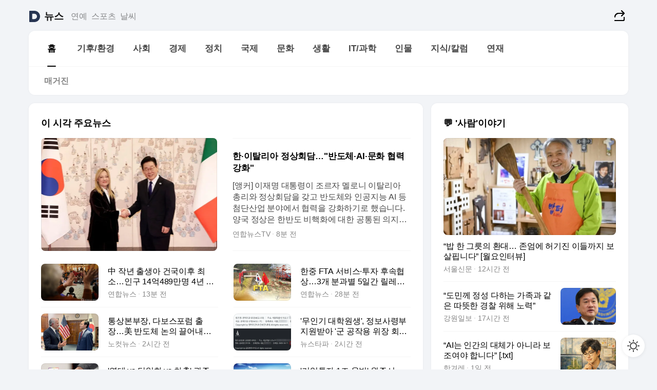

--- FILE ---
content_type: text/html
request_url: https://news.daum.net/
body_size: 100625
content:
<!DOCTYPE html>
<html lang="ko" class="pcweb">
	<head>
		<meta charset="utf-8" >
		<link rel="icon" href="https://t1.daumcdn.net/top/favicon/20241223/daum64x64.png" >
		<meta name="format-detection" content="telephone=no" >
		<meta 			name="viewport"
			content="width=device-width,initial-scale=1,minimum-scale=1,maximum-scale=1,user-scalable=no"
		>

		<script type="text/javascript" src="//t1.daumcdn.net/tiara/js/v1/tiara-1.2.0.min.js"></script>
		<script>
			function setDarkTheme(isDark) {
				document.documentElement.setAttribute('data-darktheme', isDark ? 'true' : 'false')
			}

			//TODO 다크모드
			if (window.matchMedia) {
				const storedThemeMode =
					(window.localStorage ? window.localStorage.getItem('selectedThemeMode') : null) || 'auto'

				if (storedThemeMode === 'auto') {
					const colorSchemeDark = window.matchMedia('(prefers-color-scheme: dark)')
					if (colorSchemeDark) {
						setDarkTheme(colorSchemeDark.matches)
					}
				} else {
					setDarkTheme(storedThemeMode === 'dark')
				}
			}
		</script>
		<link href="https://t1.daumcdn.net/top/tiller-pc/modoo-web/production/20251217111702/css/modoo.css" rel="stylesheet" >
		<title>다음뉴스 | 홈</title><meta property="og:title" content="다음뉴스 | 홈"> <meta property="og:description" content="다음뉴스"> <meta property="og:image" content="https://t1.daumcdn.net/liveboard/uploader/apps/modoo/bec06a577ee148b0a4baaf5aaa2bc9e2.png"> <meta name="description" content="다음뉴스"> 
	</head>
	<body id="modooRootContainer" data-sveltekit-preload-data="off" data-sveltekit-reload style="overflow-y: scroll">
		<div class="direct-link"><a href="#mainContent">본문 바로가기</a><a href="#gnbContent" id="gnbLink">메뉴 바로가기</a></div><div style="display: contents" class="pcweb" data-layout="PC">       <style>@charset "UTF-8";/*** 뉴스 섹션 ***/
#modoo .link_refresh{background-color:#fff;}
/* 레이아웃 */
#modoo .content-article .box_comp:first-of-type{margin-top:8px;}
#modoo .content-article .box_bnr_bizboard:first-of-type{margin-top:0;}
.mobile #modoo .box_bnr_bizboard + .box_grid{margin-top:-8px;}
/* header */
#modoo .head_service .logo_daum svg{fill:#273552;}
/* footer */
#modoo .doc-footer .inner_foot{margin:0;padding-top:32px;}
#modoo .doc-footer .list_foot{display:flex;flex-wrap:wrap;justify-content:center;}
#modoo .doc-footer .list_foot li{display:inline-block;position:relative;vertical-align:top;}
#modoo .doc-footer .list_foot li + li{padding-left:2px;}
#modoo .doc-footer small{padding-top:16px;}
/* 티커 */
.mobile #modoo .opt_rolling{margin-top:12px;}
/*** PC ***/
/* 레이아웃 */
.pcweb #modoo .box_grid{display:flex;}
.pcweb #modoo .grid_half{flex:1;min-width:0;}
.pcweb #modoo .grid_half + .grid_half{margin-left:16px;}
/* footer */
.pcweb #modoo .doc-footer .inner_foot{padding-top:55px;}
.pcweb #modoo .doc-footer small{padding-top:10px;}
/* 연재 - 전체페이지 */
.pcweb #modoo .content-article .box_news_series .item_newsbasic .tit_txt{display:block;display:-webkit-box;overflow:hidden;word-break:break-all;-webkit-box-orient:vertical;-webkit-line-clamp:2;max-height:2.5em;font-weight:400;font-size:1em;line-height:1.25;white-space:normal;}
.pcweb #modoo .content-article .box_news_series .item_newsbasic .wrap_thumb{width:108px;height:72px;margin-left:12px;background-size:26px 26px;}
.pcweb #modoo .content-article .box_news_series .item_newsbasic .desc_txt{display:none;}
/* 공통 이미지 */
#modoo .ico_news{display:block;overflow:hidden;font-size:1px;line-height:0;vertical-align:top;background:url(//t1.daumcdn.net/media/news/news2024/m/ico_news.svg) 0 0 no-repeat;background-size:200px 200px;color:transparent;}
/* 공통 */
#modoo .tit_news_etc{display:block;padding:20px 0 16px;font-weight:700;font-size:1.313em;line-height:1.19;border-bottom:solid 1px #000;}
#modoo .tit_list_etc{display:block;padding:10px 0 0 20px;font-weight:700;font-size:1.063em;line-height:1.29;text-indent:-20px;}
#modoo .etc_box{padding:20px 0;margin-top:20px;border-top:solid 1px rgba(0,0,0,0.04);}
#modoo .etc_box + .group_btn{justify-content:center;}
#modoo .news_etc .line_divider_4{margin-top:20px;padding-top:20px;border-top:solid 1px rgba(0,0,0,0.04);}
#modoo .news_etc .subtit_list_etc{display:block;font-weight:700;line-height:1.37;}
#modoo .news_etc .desc_box{padding-top:16px;}
#modoo .news_etc .group_btn.type_multiple{display:flex;flex-wrap:wrap;margin:-12px 0 0 -8px;}
#modoo .news_etc .group_btn.type_multiple .link_moreview{margin:12px 0 0 8px;}
#modoo .news_etc .area_etc .group_btn{text-align:left;padding-top:8px;}
#modoo .news_etc .list_box .tit_list_etc{padding-top:30px;}
#modoo .news_etc .list_etc li{position:relative;margin:8px 0 0 22px;color:rgba(0,0,0,0.72);line-height:1.37;}
#modoo .news_etc .list_etc li:before{display:block;position:absolute;top:8px;left:-13px;width:5px;height:5px;border-radius:50%;background-color:rgba(0,0,0,0.64);content:'';}
#modoo .news_etc .sublist_etc li{position:relative;margin:12px 0 0 14px;line-height:1.46;color:rgba(0,0,0,0.72);font-size:0.938em;}
#modoo .news_etc .sublist_etc li:before{display:block;position:absolute;top:8px;left:-12px;width:5px;height:5px;border-radius:50%;background-color:rgba(0,0,0,0.64);content:'';}
#modoo .news_etc .sublist_etc li + li{margin-top:20px;}
#modoo .news_etc .sublist_etc li .fc_emph{display:block;margin-top:8px;color:#4881F7;}
#modoo .news_etc .sublist_etc .tit_sublist{display:block;font-weight:400;padding-bottom:4px;}
#modoo .news_etc .etc_box .area_etc{padding-left:14px;}
#modoo .news_etc .etc_box .area_etc .desc_box{padding-top:8px;font-size:0.938em;line-height:1.46;}
#modoo .news_etc .bg_etc{display:block;overflow:hidden;max-width:none;font-size:0;line-height:0;text-indent:-9999px;background-repeat:no-repeat;margin:0 auto;}
#modoo .news_etc .bg_etc.list_process1{height:590px;background-image:url(//t1.daumcdn.net/media/news/news2024/m/img_list_process1.png);background-size:320px 590px;}
#modoo .news_etc .bg_etc.list_process2{height:734px;background-image:url(//t1.daumcdn.net/media/news/news2024/m/img_list_process2_251114.png);background-size:320px 734px;}
#modoo .news_etc .bg_etc.list_process3{height:553px;background-image:url(//t1.daumcdn.net/media/news/news2024/m/img_list_process3.png);background-size:320px 553px;}
#modoo .news_etc .process_pc{display:none;}
#modoo .news_etc .m_hide{display:none;}
/* box_etc_edit */
#modoo .box_etc_edit .etc_box{border-bottom:solid 1px rgba(0,0,0,0.04);}
#modoo .box_etc_edit .etc_box .desc_box{padding-top:0;}
/* box_etc_newscenter24 */
#modoo .box_etc_newscenter24 .etc_box .desc_box{padding-top:12px;line-height:1.37;color:rgba(0,0,0,0.72);}
#modoo .ico_time{width:22px;height:22px;}
#modoo .ico_call{width:22px;height:22px;background-position:-30px 0;}
#modoo .ico_fax{width:22px;height:22px;background-position:-60px 0;}
#modoo .group_service{display:flex;flex-wrap:wrap;padding-top:4px;margin-left:-12px;}
#modoo .group_service .item_service{display:inline-flex;align-items:center;justify-content:flex-start;margin:12px 0 0 12px;background-color:#F2F4F7;border-radius:8px;padding:13px 18px;font-size:0.938em;font-weight:700;line-height:1.46;word-break:break-all;}
#modoo .group_service .item_service .ico_news{flex-shrink:0;margin-right:8px;}
#modoo .box_etc_newscenter24 .list_box .tit_list_etc:first-child{padding-top:0;}
#modoo .box_etc_newscenter24 .etc_box{padding-bottom:0;}
#modoo .box_etc_newscenter24 .line_divider_4 + .sublist_etc li:first-child{margin-top:0;}
/* PC */
.pcweb #modoo .tit_news_etc{padding:30px 0 21px;}
.pcweb #modoo .line_divider_4{padding-top:30px;margin-top:30px;}
.pcweb #modoo .box_etc_edit,.pcweb #modoo .box_etc_newscenter24{padding-top:0;}
.pcweb #modoo .news_etc .m_hide{display:block;}
.pcweb #modoo .news_etc .pc_hide{display:none;}
.pcweb #modoo .news_etc .tit_news_etc{padding:30px 0 19px;}
.pcweb #modoo .news_etc .desc_box{padding-top:30px;}
.pcweb #modoo .news_etc .list_etc{margin-top:10px;}
.pcweb #modoo .news_etc .list_etc li{margin-top:6px;}
.pcweb #modoo .etc_box{margin-top:30px;padding:0;border-bottom:none;}
.pcweb #modoo .news_etc .group_btn{text-align:left;padding-top:16px;}
.pcweb #modoo .news_etc .group_btn.type_multiple{padding-top:16px;margin:0 0 0 -12px;}
.pcweb #modoo .news_etc .group_btn.type_multiple .link_moreview{margin:0 0 0 12px;}
.pcweb #modoo .group_service .item_service{margin:24px 0 0 12px;}
.pcweb #modoo .box_etc_newscenter24 .list_box .tit_list_etc:first-child{padding-top:30px;}
.pcweb #modoo .box_etc_newscenter24 .etc_box .desc_box{padding-top:16px;}
.pcweb #modoo .box_etc_newscenter24 .list_box .tit_list_etc{padding-top:0;}
.pcweb #modoo .news_etc .sublist_etc li{margin-top:30px;}
.pcweb #modoo .news_etc .area_etc .group_btn{padding-top:16px;}
.pcweb #modoo .news_etc .process_m{display:none;}
.pcweb #modoo .news_etc .process_pc{display:block;}
.pcweb #modoo .news_etc .bg_etc{max-width:none;margin-top:24px;}
.pcweb #modoo .news_etc .bg_etc.list_process1{height:658px;background-image:url(//t1.daumcdn.net/media/news/news2024/pc/img_list_process1_pc_251114.png);background-size:753px 658px;}
.pcweb #modoo .news_etc .bg_etc.list_process3{height:320px;background-image:url(//t1.daumcdn.net/media/news/news2024/pc/img_list_process3_pc.png);background-size:735px auto;}
/* 포인트 컬러 */
:root[data-darktheme=true] #modoo .ico_news{background-image:url(//t1.daumcdn.net/media/news/news2024/m/ico_news_dark.svg);}
:root[data-darktheme=true] #modoo .link_refresh{background-color:#1C1E21;}
:root[data-darktheme=true] #modoo .doc-footer .list_foot .btn_foot,:root[data-darktheme=true] #modoo .doc-footer .list_foot #daumMinidaum a{color:rgba(255,255,255,0.72);}
:root[data-darktheme=true] #modoo .doc-footer .info_policy .link_policy{color:rgba(255,255,255,0.48);}
:root[data-darktheme=true] #modoo .doc-footer .info_service{color:rgba(255,255,255,0.48);}
:root[data-darktheme=true] #modoo .tit_news_etc{border-color:#fff;}
:root[data-darktheme=true] #modoo .etc_box,:root[data-darktheme=true] #modoo .news_etc .line_divider_4{border-color:rgba(255,255,255,0.04);}
:root[data-darktheme=true] #modoo .group_box{border-color:rgba(255,255,255,0.08);}
:root[data-darktheme=true] #modoo .group_etc .list_etc li{color:rgba(255,255,255,0.72);}
:root[data-darktheme=true] #modoo .group_etc .list_etc li:before{background-color:rgba(255,255,255,0.72);}
:root[data-darktheme=true] #modoo .group_etc .sublist_etc li{color:rgba(255,255,255,0.72);}
:root[data-darktheme=true] #modoo .group_etc .sublist_etc li:before{background-color:rgba(255,255,255,0.72);}
:root[data-darktheme=true] #modoo .group_service .item_service{background-color:#2C2E33;color:#FFF;}
:root[data-darktheme=true] #modoo .news_etc .sublist_etc li{color:rgba(255,255,255,0.72);}
:root[data-darktheme=true] #modoo .news_etc .sublist_etc li:before{background-color:rgba(255,255,255,0.64);}
:root[data-darktheme=true] #modoo .news_etc .list_etc li{color:rgba(255,255,255,0.72);}
:root[data-darktheme=true] #modoo .news_etc .list_etc li:before{background-color:rgba(255,255,255,0.64);}
:root[data-darktheme=true] #modoo .box_etc_edit .etc_box{border-color:rgba(255,255,255,0.04);}
:root[data-darktheme=true] #modoo .box_etc_newscenter24 .group_box .txt_box{color:#fff;}
:root[data-darktheme=true] #modoo .box_etc_newscenter24 .etc_box .desc_box{color:rgba(255,255,255,0.72);}
:root[data-darktheme=true] #modoo .group_etc .sublist_etc li .fc_emph{color:#78A5FF;}
:root[data-darktheme=true] #modoo .head_service .logo_daum svg{fill:#fff;}</style> <div id="modoo" class="container-doc news-doc">    <header class="doc-header section_header"> <div class="head_service" data-tiara-layer="header"><div class="inner_service"><h1 class="doc-title"><a href="https://daum.net" class="logo_daum" data-tiara-layer="logo" aria-label="Daum" data-svelte-h="svelte-nb8sod"><svg focusable="false" aria-hidden="true" width="24" height="24" viewBox="0 0 24 24" xmlns="http://www.w3.org/2000/svg"><path d="M12 6.36C15.1152 6.36 17.6352 9.072 17.5152 12.2136C17.4024 15.2016 14.8536 17.64 11.8632 17.64H7.91762C7.65362 17.64 7.43762 17.424 7.43762 17.16V6.84C7.43762 6.576 7.65362 6.36 7.91762 6.36H11.9976M12 0H2.40002C1.60562 0 0.960022 0.6456 0.960022 1.44V22.56C0.960022 23.3544 1.60562 24 2.40002 24H12C18.6264 24 24 18.6264 24 12C24 5.3736 18.6264 0 12 0Z"></path></svg></a> <a href="https://news.daum.net" class="logo_service" data-tiara-layer="service">뉴스</a></h1> <div class="doc-relate"><strong class="screen_out" data-svelte-h="svelte-177cra8">관련 서비스</strong> <ul class="list_relate"> <li><a href="https://entertain.daum.net" class="link_service">연예</a> </li> <li><a href="https://sports.daum.net" class="link_service">스포츠</a> </li> <li><a href="https://weather.daum.net" class="link_service">날씨</a> </li></ul></div> <div class="util_header"><div class="util_share"><button type="button" id="rSocialShareButton" class="link_share" data-tiara-layer="share" data-svelte-h="svelte-1g1zbsh"><span class="ico_modoo ico_share">공유하기</span></button></div></div></div></div>  <div id="371ff85c-9d67-406b-865c-aa306d55baec" class="head_section"><nav id="gnbContent" class="section-gnb"><div class="inner_gnb"><h2 class="screen_out" data-svelte-h="svelte-1d9x8yw">메인메뉴</h2> <div class="wrap_gnb"><div class="list_gnb" data-tiara-layer="gnb"> <div class="flicking-viewport  "><div class="flicking-camera"><div data-key="a71b4f6a-5849-41e9-8096-0312b4ac81c0" class="flicking-panel" style="order: 9007199254740991"><a href="/news/home" class="link_gnb" role="menuitem" aria-current="page" data-tiara-layer="gnb1"> <span class="txt_gnb">홈</span></a> </div><div data-key="0fede013-63a4-4fd9-8393-3547a41794da" class="flicking-panel" style="order: 9007199254740991"><a href="/news/climate" class="link_gnb" role="menuitem" data-tiara-layer="gnb2"> <span class="txt_gnb">기후/환경</span></a> </div><div data-key="f7202165-f387-4c34-a6d7-bbf5a526c7f2" class="flicking-panel" style="order: 9007199254740991"><a href="/news/society" class="link_gnb" role="menuitem" data-tiara-layer="gnb3"> <span class="txt_gnb">사회</span></a> </div><div data-key="07882021-11de-415b-a7e3-80bae7c9a2ad" class="flicking-panel" style="order: 9007199254740991"><a href="/news/economy" class="link_gnb" role="menuitem" data-tiara-layer="gnb4"> <span class="txt_gnb">경제</span></a> </div><div data-key="e81b4726-e8a0-4e8d-b769-5d83f0e56b38" class="flicking-panel" style="order: 9007199254740991"><a href="/news/politics" class="link_gnb" role="menuitem" data-tiara-layer="gnb5"> <span class="txt_gnb">정치</span></a> </div><div data-key="7fc5bbe8-c333-4793-8211-32815ae498e4" class="flicking-panel" style="order: 9007199254740991"><a href="/news/world" class="link_gnb" role="menuitem" data-tiara-layer="gnb6"> <span class="txt_gnb">국제</span></a> </div><div data-key="69fa0d78-64ba-4a14-bafe-7755137e3685" class="flicking-panel" style="order: 9007199254740991"><a href="/news/culture" class="link_gnb" role="menuitem" data-tiara-layer="gnb7"> <span class="txt_gnb">문화</span></a> </div><div data-key="f3dd48f0-aeb5-4988-b7dd-40a015c09684" class="flicking-panel" style="order: 9007199254740991"><a href="/news/life" class="link_gnb" role="menuitem" data-tiara-layer="gnb8"> <span class="txt_gnb">생활</span></a> </div><div data-key="434dfcb7-1d33-40de-9cda-fdc8b8cd4578" class="flicking-panel" style="order: 9007199254740991"><a href="/news/tech" class="link_gnb" role="menuitem" data-tiara-layer="gnb9"> <span class="txt_gnb">IT/과학</span></a> </div><div data-key="06f79af2-9978-48e8-9051-573b75a24274" class="flicking-panel" style="order: 9007199254740991"><a href="/news/people" class="link_gnb" role="menuitem" data-tiara-layer="gnb10"> <span class="txt_gnb">인물</span></a> </div><div data-key="d607e8d7-3ac6-475b-b18b-ee2ee1a10463" class="flicking-panel" style="order: 9007199254740991"><a href="/news/understanding" class="link_gnb" role="menuitem" data-tiara-layer="gnb11"> <span class="txt_gnb">지식/칼럼</span></a> </div><div data-key="e7d80d76-2113-41ca-8278-691d2ba95aa1" class="flicking-panel" style="order: 9007199254740991"><a href="/news/series" class="link_gnb" role="menuitem" data-tiara-layer="gnb12"> <span class="txt_gnb">연재</span></a> </div></div>  </div> </div></div> </div></nav>   <div class="section-lnb"><div class="inner_lnb"><strong class="screen_out">홈 하위메뉴</strong> <div class="list_lnb" data-tiara-layer="lnb"> <div class="flicking-viewport  "><div class="flicking-camera"><div data-key="481837fa-cea6-489f-a198-17409e92e7a7" class="flicking-panel" style="order: 9007199254740991"><a href="#none" class="link_lnb" role="menuitem" aria-current="page" style="" data-tiara-layer="lnb0"> <span class="txt_lnb undefined">홈</span></a> </div><div data-key="43571cd8-eec3-43ed-b0e6-4173b29ecdd6" class="flicking-panel" style="order: 9007199254740991"><a href="#none" class="link_lnb" role="menuitem" style="" data-tiara-layer="lnb1"> <span class="txt_lnb null">매거진</span></a> </div></div>  </div> </div></div></div></div> </header> <hr class="hide"> <div id="mainContent" class="main-content"><article class="content-article"><div class="inner_cont "> <div class="box_comp box_news_headline2" id="58d84141-b8dd-413c-9500-447b39ec29b9" data-tiara-layer="news-basic_B" data-tiara-custom="componentId=58d84141-b8dd-413c-9500-447b39ec29b9&amp;componentTitle=이 시각 주요뉴스&amp;componentClusterTitles=[종합순] 쿼터"><div class="box_tit"> <strong class="tit_box"><span class="txt_box"> 이 시각 주요뉴스</span> </strong>   </div> <ul class="list_newsheadline2"> <li><a class="item_newsheadline2" data-tiara-layer="news" data-tiara-ordnum="1" href="https://v.daum.net/v/20260119170848659" target="_self" data-title="%ED%95%9C%C2%B7%EC%9D%B4%ED%83%88%EB%A6%AC%EC%95%84%20%EC%A0%95%EC%83%81%ED%9A%8C%EB%8B%B4%E2%80%A6%22%EB%B0%98%EB%8F%84%EC%B2%B4%C2%B7AI%C2%B7%EB%AC%B8%ED%99%94%20%ED%98%91%EB%A0%A5%20%EA%B0%95%ED%99%94%22" rel=""><div class="wrap_thumb"><span class="ico_modoo ico_vod4" data-svelte-h="svelte-1jcdy8h">동영상</span> <picture>  <source srcset="//img1.daumcdn.net/thumb/S686x440a.q80.fwebp/?fname=https%3A%2F%2Ft1.daumcdn.net%2Fnews%2F202601%2F19%2Fnewsy%2F20260119170849018dnll.jpg&amp;scode=media" type="image/webp">  <source srcset="//img1.daumcdn.net/thumb/S686x440a.q80/?fname=https%3A%2F%2Ft1.daumcdn.net%2Fnews%2F202601%2F19%2Fnewsy%2F20260119170849018dnll.jpg&amp;scode=media">  <img alt="" referrerpolicy="no-referrer" class="img_g"></picture></div> <div class="cont_thumb"><strong class="tit_txt">한·이탈리아 정상회담…"반도체·AI·문화 협력 강화"</strong> <p class="desc_txt">[앵커] 이재명 대통령이 조르자 멜로니 이탈리아 총리와 정상회담을 갖고 반도체와 인공지능 AI 등 첨단산업 분야에서 협력을 강화하기로 했습니다. 양국 정상은 한반도 비핵화에 대한 공통된 의지도 재확인했습니다. 장보경 기자입니다. [기자] 청와대 본관에서 조르자 멜로니 이탈리아 총리를 맞이한 이재명 대통령. 이탈리아 총리의 방한은 19년 만으로, 이재명 정부</p> <span class="info_txt"><span class="con_txt"><span class="txt_info">연합뉴스TV</span> <span class="txt_info">8분 전</span></span> </span></div>  </a> </li> <li><a class="item_newsheadline2" data-tiara-layer="news" data-tiara-ordnum="2" href="https://v.daum.net/v/20260119170428467" target="_self" data-title="%E4%B8%AD%20%EC%9E%91%EB%85%84%20%EC%B6%9C%EC%83%9D%EC%95%84%20%EA%B1%B4%EA%B5%AD%EC%9D%B4%ED%9B%84%20%EC%B5%9C%EC%86%8C%E2%80%A6%EC%9D%B8%EA%B5%AC%2014%EC%96%B5489%EB%A7%8C%EB%AA%85%204%EB%85%84%20%EC%97%B0%EC%86%8D%20%EA%B0%90%EC%86%8C(%EC%A2%85%ED%95%A9)" rel=""><div class="wrap_thumb"> <picture>  <source srcset="//img1.daumcdn.net/thumb/S686x440a.q80.fwebp/?fname=https%3A%2F%2Ft1.daumcdn.net%2Fnews%2F202601%2F19%2Fyonhap%2F20260119170428997wmpk.jpg&amp;scode=media" type="image/webp">  <source srcset="//img1.daumcdn.net/thumb/S686x440a.q80/?fname=https%3A%2F%2Ft1.daumcdn.net%2Fnews%2F202601%2F19%2Fyonhap%2F20260119170428997wmpk.jpg&amp;scode=media">  <img alt="" referrerpolicy="no-referrer" class="img_g"></picture></div> <div class="cont_thumb"><strong class="tit_txt">中 작년 출생아 건국이후 최소…인구 14억489만명 4년 연속 감소(종합)</strong>  <span class="info_txt"><span class="con_txt"><span class="txt_info">연합뉴스</span> <span class="txt_info">13분 전</span></span> </span></div>  </a> </li> <li><a class="item_newsheadline2" data-tiara-layer="news" data-tiara-ordnum="3" href="https://v.daum.net/v/20260119164928785" target="_self" data-title="%ED%95%9C%EC%A4%91%20FTA%20%EC%84%9C%EB%B9%84%EC%8A%A4%C2%B7%ED%88%AC%EC%9E%90%20%ED%9B%84%EC%86%8D%ED%98%91%EC%83%81%E2%80%A63%EA%B0%9C%20%EB%B6%84%EA%B3%BC%EB%B3%84%205%EC%9D%BC%EA%B0%84%20%EB%A6%B4%EB%A0%88%EC%9D%B4%20%ED%98%91%EC%83%81(%EC%A2%85%ED%95%A9)" rel=""><div class="wrap_thumb"> <picture>  <source srcset="//img1.daumcdn.net/thumb/S686x440a.q80.fwebp/?fname=https%3A%2F%2Ft1.daumcdn.net%2Fnews%2F202601%2F19%2Fyonhap%2F20260119164928442yror.jpg&amp;scode=media" type="image/webp">  <source srcset="//img1.daumcdn.net/thumb/S686x440a.q80/?fname=https%3A%2F%2Ft1.daumcdn.net%2Fnews%2F202601%2F19%2Fyonhap%2F20260119164928442yror.jpg&amp;scode=media">  <img alt="" referrerpolicy="no-referrer" class="img_g"></picture></div> <div class="cont_thumb"><strong class="tit_txt">한중 FTA 서비스·투자 후속협상…3개 분과별 5일간 릴레이 협상(종합)</strong>  <span class="info_txt"><span class="con_txt"><span class="txt_info">연합뉴스</span> <span class="txt_info">28분 전</span></span> </span></div>  </a> </li> <li><a class="item_newsheadline2" data-tiara-layer="news" data-tiara-ordnum="4" href="https://v.daum.net/v/20260119154205729" target="_self" data-title="%ED%86%B5%EC%83%81%EB%B3%B8%EB%B6%80%EC%9E%A5%2C%20%EB%8B%A4%EB%B3%B4%EC%8A%A4%ED%8F%AC%EB%9F%BC%20%EC%B6%9C%EC%9E%A5%E2%80%A6%E7%BE%8E%20%EB%B0%98%EB%8F%84%EC%B2%B4%20%EB%85%BC%EC%9D%98%20%EB%81%8C%EC%96%B4%EB%82%B4%EB%82%98(%EC%A2%85%ED%95%A9)" rel=""><div class="wrap_thumb"> <picture>  <source srcset="//img1.daumcdn.net/thumb/S686x440a.q80.fwebp/?fname=https%3A%2F%2Ft1.daumcdn.net%2Fnews%2F202601%2F19%2Fnocut%2F20260119154207042xufl.jpg&amp;scode=media" type="image/webp">  <source srcset="//img1.daumcdn.net/thumb/S686x440a.q80/?fname=https%3A%2F%2Ft1.daumcdn.net%2Fnews%2F202601%2F19%2Fnocut%2F20260119154207042xufl.jpg&amp;scode=media">  <img alt="" referrerpolicy="no-referrer" class="img_g"></picture></div> <div class="cont_thumb"><strong class="tit_txt">통상본부장, 다보스포럼 출장…美 반도체 논의 끌어내나(종합)</strong>  <span class="info_txt"><span class="con_txt"><span class="txt_info">노컷뉴스</span> <span class="txt_info">2시간 전</span></span> </span></div>  </a> </li> <li><a class="item_newsheadline2" data-tiara-layer="news" data-tiara-ordnum="5" href="https://v.daum.net/v/20260119154124683" target="_self" data-title="'%EB%AC%B4%EC%9D%B8%EA%B8%B0%20%EB%8C%80%ED%95%99%EC%9B%90%EC%83%9D'%2C%20%EC%A0%95%EB%B3%B4%EC%82%AC%EB%A0%B9%EB%B6%80%20%EC%A7%80%EC%9B%90%EB%B0%9B%EC%95%84%20'%EA%B5%B0%20%EA%B3%B5%EC%9E%91%EC%9A%A9%20%EC%9C%84%EC%9E%A5%20%ED%9A%8C%EC%82%AC'%20%EC%9A%B4%EC%98%81%20%EC%A0%95%ED%99%A9" rel=""><div class="wrap_thumb"> <picture>  <source srcset="//img1.daumcdn.net/thumb/S686x440a.q80.fwebp/?fname=https%3A%2F%2Ft1.daumcdn.net%2Fnews%2F202601%2F19%2Fnewstapa%2F20260119154125916qkds.jpg&amp;scode=media" type="image/webp">  <source srcset="//img1.daumcdn.net/thumb/S686x440a.q80/?fname=https%3A%2F%2Ft1.daumcdn.net%2Fnews%2F202601%2F19%2Fnewstapa%2F20260119154125916qkds.jpg&amp;scode=media">  <img alt="" referrerpolicy="no-referrer" class="img_g"></picture></div> <div class="cont_thumb"><strong class="tit_txt">'무인기 대학원생', 정보사령부 지원받아 '군 공작용 위장 회사' 운영 정황</strong>  <span class="info_txt"><span class="con_txt"><span class="txt_info">뉴스타파</span> <span class="txt_info">2시간 전</span></span> </span></div>  </a> </li> <li><a class="item_newsheadline2" data-tiara-layer="news" data-tiara-ordnum="6" href="https://v.daum.net/v/20260119153640484" target="_self" data-title="'%EC%97%B0%EB%8C%80%20vs%20%EB%8B%A8%EC%9D%BC%ED%99%94%20vs%20%EC%B0%A8%EC%B6%9C'%20%EA%B4%91%EC%A3%BC%C2%B7%EC%A0%84%EB%82%A8%20%ED%86%B5%ED%95%A9%EB%8B%A8%EC%B2%B4%EC%9E%A5%20%EC%B5%9C%EB%8C%80%20%ED%99%94%EB%91%90(%EC%A2%85%ED%95%A9)" rel=""><div class="wrap_thumb"> <picture>  <source srcset="//img1.daumcdn.net/thumb/S686x440a.q80.fwebp/?fname=https%3A%2F%2Ft1.daumcdn.net%2Fnews%2F202601%2F19%2Fnewsis%2F20260119153640745lrho.jpg&amp;scode=media" type="image/webp">  <source srcset="//img1.daumcdn.net/thumb/S686x440a.q80/?fname=https%3A%2F%2Ft1.daumcdn.net%2Fnews%2F202601%2F19%2Fnewsis%2F20260119153640745lrho.jpg&amp;scode=media">  <img alt="" referrerpolicy="no-referrer" class="img_g"></picture></div> <div class="cont_thumb"><strong class="tit_txt">'연대 vs 단일화 vs 차출' 광주·전남 통합단체장 최대 화두(종합)</strong>  <span class="info_txt"><span class="con_txt"><span class="txt_info">뉴시스</span> <span class="txt_info">2시간 전</span></span> </span></div>  </a> </li> <li><a class="item_newsheadline2" data-tiara-layer="news" data-tiara-ordnum="7" href="https://v.daum.net/v/20260119153031166" target="_self" data-title="'%EA%B8%B0%EC%97%85%ED%88%AC%EC%9E%90%201%EC%A1%B0%20%EC%9C%A1%EB%B0%95'%20%EC%9B%90%EC%A3%BC%EC%8B%9C%E2%80%A6%EC%82%B0%EB%8B%A8%20%EC%A7%80%ED%91%9C%EB%8F%84%20%EB%91%90%20%EC%9E%90%EB%A6%BF%EC%88%98%20'%EA%BB%91%EC%B6%A9'(%EC%A2%85%ED%95%A9)" rel=""><div class="wrap_thumb"> <picture>  <source srcset="//img1.daumcdn.net/thumb/S686x440a.q80.fwebp/?fname=https%3A%2F%2Ft1.daumcdn.net%2Fnews%2F202601%2F19%2FNEWS1%2F20260119153032781bhyy.jpg&amp;scode=media" type="image/webp">  <source srcset="//img1.daumcdn.net/thumb/S686x440a.q80/?fname=https%3A%2F%2Ft1.daumcdn.net%2Fnews%2F202601%2F19%2FNEWS1%2F20260119153032781bhyy.jpg&amp;scode=media">  <img alt="" referrerpolicy="no-referrer" class="img_g"></picture></div> <div class="cont_thumb"><strong class="tit_txt">'기업투자 1조 육박' 원주시…산단 지표도 두 자릿수 '껑충'(종합)</strong>  <span class="info_txt"><span class="con_txt"><span class="txt_info">뉴스1</span> <span class="txt_info">2시간 전</span></span> </span></div>  </a> </li> <li><a class="item_newsheadline2" data-tiara-layer="news" data-tiara-ordnum="8" href="https://v.daum.net/v/20260119151045201" target="_self" data-title="%5B%EB%8B%A8%EB%8F%85%5D%20%ED%95%9C%EA%B5%AD%20%EC%82%AC%ED%9A%8C%20%EA%B0%88%EB%93%B1%EC%9D%98%2050%25%EB%8A%94%20%E2%80%98%EC%A0%95%EC%B9%98%C2%B7%EC%9D%B4%EB%85%90%E2%80%99...%EC%96%91%EA%B7%B9%ED%99%94%20%EA%B0%88%EB%93%B1%EB%8F%84%2029%25%20%EB%8B%AC%ED%95%B4" rel=""><div class="wrap_thumb"> <picture>  <source srcset="//img1.daumcdn.net/thumb/S686x440a.q80.fwebp/?fname=https%3A%2F%2Ft1.daumcdn.net%2Fnews%2F202601%2F19%2Fsisapress%2F20260119151046703erje.jpg&amp;scode=media" type="image/webp">  <source srcset="//img1.daumcdn.net/thumb/S686x440a.q80/?fname=https%3A%2F%2Ft1.daumcdn.net%2Fnews%2F202601%2F19%2Fsisapress%2F20260119151046703erje.jpg&amp;scode=media">  <img alt="" referrerpolicy="no-referrer" class="img_g"></picture></div> <div class="cont_thumb"><strong class="tit_txt">[단독] 한국 사회 갈등의 50%는 ‘정치·이념’...양극화 갈등도 29% 달해</strong>  <span class="info_txt"><span class="con_txt"><span class="txt_info">시사저널</span> <span class="txt_info">2시간 전</span></span> </span></div>  </a> </li> <li><a class="item_newsheadline2" data-tiara-layer="news" data-tiara-ordnum="9" href="https://v.daum.net/v/20260119150034698" target="_self" data-title="%E8%88%87%EC%A7%80%EB%8F%84%EB%B6%80%20%EC%9D%B4%EA%B2%AC%EC%97%90%EB%8F%84%201%EC%9D%B81%ED%91%9C%EC%A0%9C%20%EC%98%88%EC%A0%95%EB%8C%80%EB%A1%9C%E2%80%A6%22%EC%95%88%EA%B1%B4%20%EC%88%98%EC%A0%95%20%EA%B0%80%EB%8A%A5%EC%84%B1%20%EC%97%86%EC%96%B4%22(%EC%A2%85%ED%95%A9)" rel=""><div class="wrap_thumb"> <picture>  <source srcset="//img1.daumcdn.net/thumb/S686x440a.q80.fwebp/?fname=https%3A%2F%2Ft1.daumcdn.net%2Fnews%2F202601%2F19%2Fyonhap%2F20260119150035064lumz.jpg&amp;scode=media" type="image/webp">  <source srcset="//img1.daumcdn.net/thumb/S686x440a.q80/?fname=https%3A%2F%2Ft1.daumcdn.net%2Fnews%2F202601%2F19%2Fyonhap%2F20260119150035064lumz.jpg&amp;scode=media">  <img alt="" referrerpolicy="no-referrer" class="img_g"></picture></div> <div class="cont_thumb"><strong class="tit_txt">與지도부 이견에도 1인1표제 예정대로…"안건 수정 가능성 없어"(종합)</strong>  <span class="info_txt"><span class="con_txt"><span class="txt_info">연합뉴스</span> <span class="txt_info">2시간 전</span></span> </span></div>  </a> </li></ul> <div class="group_btn"><a href="#none" class="link_refresh" data-tiara-layer="refresh" data-tiara-ordnum="1"><span class="ico_modoo ico_refresh"></span>새로운<span class="emph_txt">뉴스</span> </a> <div aria-live="polite" class="screen_out"></div></div> <div aria-live="polite" class="screen_out"></div></div>  <div class="box_comp box_bnr_ad3"><div class="item_ad"><ins style="vertical-align:top" class="kakao_ad_area" data-ad-unit="DAN-mmSWWDWHey1VmpXQ" data-ad-width="100%" data-ad-onfail="onAdFailDAN-mmSWWDWHey1VmpXQ"></ins></div></div>  <div class="box_comp box_news_basic" id="e23739a4-8195-4c84-a4a4-d6a1e9e2e661" data-tiara-layer="news-basic" data-tiara-custom="componentId=e23739a4-8195-4c84-a4a4-d6a1e9e2e661&amp;componentTitle=오늘의 연재&amp;componentClusterTitles=음식이야기,미디어,에세이,과학이야기,경제정책,마주앉아 인터뷰,함께, 동물,여론조사,환경,오비추어리"><div class="box_tit"> <strong class="tit_box"><span class="txt_box"> 오늘의 연재</span> </strong>   </div> <div class="tabg_wrap"><div class="tab_g" role="tablist"> <div class="flicking-viewport  "><div class="flicking-camera"><div data-key="a033c569-8697-48b9-a7bf-c09aae29a66b" class="flicking-panel" style="order: 9007199254740991"><div class="item_tab" role="presentation"><a draggable="false" href="#" role="tab" aria-selected="true" aria-disabled="false" class="link_tab" data-tiara-layer="tab" data-tiara-ordnum="1">음식이야기 </a></div> </div><div data-key="d05c3132-8266-4d69-b1b6-68ccfdd4c9b8" class="flicking-panel" style="order: 9007199254740991"><div class="item_tab" role="presentation"><a draggable="false" href="#" role="tab" aria-selected="false" aria-disabled="false" class="link_tab" data-tiara-layer="tab" data-tiara-ordnum="2">미디어 </a></div> </div><div data-key="fb502fef-2c64-4a16-bdd5-e3b14471296f" class="flicking-panel" style="order: 9007199254740991"><div class="item_tab" role="presentation"><a draggable="false" href="#" role="tab" aria-selected="false" aria-disabled="false" class="link_tab" data-tiara-layer="tab" data-tiara-ordnum="3">에세이 </a></div> </div><div data-key="103dbaf6-ce91-4d57-be3d-19979d22d4c0" class="flicking-panel" style="order: 9007199254740991"><div class="item_tab" role="presentation"><a draggable="false" href="#" role="tab" aria-selected="false" aria-disabled="false" class="link_tab" data-tiara-layer="tab" data-tiara-ordnum="4">과학이야기 </a></div> </div><div data-key="1fe17e42-eb75-49da-9473-eb138951442a" class="flicking-panel" style="order: 9007199254740991"><div class="item_tab" role="presentation"><a draggable="false" href="#" role="tab" aria-selected="false" aria-disabled="false" class="link_tab" data-tiara-layer="tab" data-tiara-ordnum="5">경제정책 </a></div> </div><div data-key="caa61d5b-749a-4e32-848a-81ce9b2e1c4a" class="flicking-panel" style="order: 9007199254740991"><div class="item_tab" role="presentation"><a draggable="false" href="#" role="tab" aria-selected="false" aria-disabled="false" class="link_tab" data-tiara-layer="tab" data-tiara-ordnum="6">마주앉아 인터뷰 </a></div> </div><div data-key="f17b1fe3-425f-4bc1-a63c-805c6f23f2db" class="flicking-panel" style="order: 9007199254740991"><div class="item_tab" role="presentation"><a draggable="false" href="#" role="tab" aria-selected="false" aria-disabled="false" class="link_tab" data-tiara-layer="tab" data-tiara-ordnum="7">함께, 동물 </a></div> </div><div data-key="e344624c-2338-4584-bc73-ca7884cbf206" class="flicking-panel" style="order: 9007199254740991"><div class="item_tab" role="presentation"><a draggable="false" href="#" role="tab" aria-selected="false" aria-disabled="false" class="link_tab" data-tiara-layer="tab" data-tiara-ordnum="8">여론조사 </a></div> </div><div data-key="acb64140-6811-4868-aa9c-fd62db20cbc6" class="flicking-panel" style="order: 9007199254740991"><div class="item_tab" role="presentation"><a draggable="false" href="#" role="tab" aria-selected="false" aria-disabled="false" class="link_tab" data-tiara-layer="tab" data-tiara-ordnum="9">환경 </a></div> </div><div data-key="570d124d-c9ab-445c-976a-89516d2c582f" class="flicking-panel" style="order: 9007199254740991"><div class="item_tab" role="presentation"><a draggable="false" href="#" role="tab" aria-selected="false" aria-disabled="false" class="link_tab" data-tiara-layer="tab" data-tiara-ordnum="10">오비추어리 </a></div> </div></div>  </div></div>  </div>  <ul class="list_newsbasic"> <li><a class="item_newsbasic" data-tiara-layer="news" data-tiara-ordnum="1" href="https://v.daum.net/v/20260119140326122" target="_self" data-title="%5BK-VIBE%5D%20%EC%B5%9C%EB%A7%8C%EC%88%9C%EC%9D%98%20%EC%95%BD%EC%9D%B4%20%EB%90%98%EB%8A%94%20K-%ED%91%B8%EB%93%9C%E2%80%A6'%EC%A7%80%EA%B8%88%20%EB%A8%B9%EC%96%B4%EC%95%BC%20%EB%B3%B4%EC%95%BD'%20%EA%B2%A8%EC%9A%B8%20%EB%B3%84%EB%AF%B8%20%EB%B0%A9%EC%96%B4" rel=""><div class="wrap_thumb"><picture>  <source srcset="//img1.daumcdn.net/thumb/S324x208a.q80.fwebp/?fname=https%3A%2F%2Ft1.daumcdn.net%2Fnews%2F202601%2F19%2Fyonhap%2F20260119140326611lfht.jpg&amp;scode=media" type="image/webp">  <source srcset="//img1.daumcdn.net/thumb/S324x208a.q80/?fname=https%3A%2F%2Ft1.daumcdn.net%2Fnews%2F202601%2F19%2Fyonhap%2F20260119140326611lfht.jpg&amp;scode=media">  <img alt="" referrerpolicy="no-referrer" class="img_g"></picture>  </div> <div class="cont_thumb"><strong class="tit_txt">[K-VIBE] 최만순의 약이 되는 K-푸드…'지금 먹어야 보약' 겨울 별미 방어</strong> <p class="desc_txt">[※ 편집자 주 = 한국국제교류재단(KF)의 2024년 발표에 따르면 세계 한류 팬은 약 2억2천500만명에 육박한다고 합니다. 또한 시간과 공간의 제약을 초월해 지구 반대편과 동시에 소통하는 '디지털 실크로드' 시대도 열리고 있습니다. 바야흐로 '한류 4.0'의 시대입니다. 연합뉴스 동포·다문화부 K컬처팀은 독자 여러분께 새로운 시선으로 한국 문화를 바라</p> <span class="info_txt"><span class="con_txt"> <span class="txt_info">연합뉴스</span> <span class="txt_info">3시간 전</span></span> </span></div>  </a> </li> <li><a class="item_newsbasic" data-tiara-layer="news" data-tiara-ordnum="2" href="https://v.daum.net/v/20260118192547643" target="_self" data-title="%ED%83%9C%EB%8F%84%C2%B7%EB%A6%AC%EB%93%AC%C2%B7%ED%8C%80%EC%9B%8C%ED%81%AC%EC%9D%98%20%ED%95%98%EB%AA%A8%EB%8B%88%20%E2%80%A6%22%EC%A3%BC%EB%B0%A9%EC%9D%80%20%EC%A6%90%EA%B1%B0%EC%9A%B4%20%EA%B3%B5%EA%B0%84%22%20%5B%EC%9C%A0%ED%95%9C%EB%82%98%EA%B0%80%20%EB%A7%8C%EB%82%9C%20%EC%85%B0%ED%94%84%EB%93%A4%5D" rel=""><div class="wrap_thumb"><picture>  <source srcset="//img1.daumcdn.net/thumb/S324x208a.q80.fwebp/?fname=https%3A%2F%2Ft1.daumcdn.net%2Fnews%2F202601%2F18%2Fsegye%2F20260118192548075ezyc.jpg&amp;scode=media" type="image/webp">  <source srcset="//img1.daumcdn.net/thumb/S324x208a.q80/?fname=https%3A%2F%2Ft1.daumcdn.net%2Fnews%2F202601%2F18%2Fsegye%2F20260118192548075ezyc.jpg&amp;scode=media">  <img alt="" referrerpolicy="no-referrer" class="img_g"></picture>  </div> <div class="cont_thumb"><strong class="tit_txt">태도·리듬·팀워크의 하모니 …"주방은 즐거운 공간" [유한나가 만난 셰프들]</strong> <p class="desc_txt">서울 한남동의 골목 안쪽, 와인을 중심으로 한 다이닝 공간 비노 파라다이스 한남의 주방은 유난히 차분하다. 바쁜 시간대에도 주방에는 불필요한 긴장감이 없다. 각자의 역할이 명확하고, 말은 짧지만 움직임은 정확하다. 이 공간을 이끄는 최혁준 셰프는 주방을 “고된 공간”이라 인정하면서도, 동시에 “즐거워야 하는 공간”이라고 말한다. 그가 가장 중요하게 여기는</p> <span class="info_txt"><span class="con_txt"> <span class="txt_info">세계일보</span> <span class="txt_info">22시간 전</span></span> </span></div>  </a> </li> <li><a class="item_newsbasic" data-tiara-layer="news" data-tiara-ordnum="3" href="https://v.daum.net/v/20260118104735040" target="_self" data-title="%EC%BB%A4%ED%94%BC%EB%8A%94%20%EC%BD%A9%EC%9D%B4%20%EC%95%84%EB%8B%8C%EB%8D%B0...%20%ED%95%9C%EB%95%8C%20%EC%9C%A0%ED%96%89%ED%96%88%EB%8D%98%20%EB%B0%94%EB%91%91%EC%9D%B4%EC%BD%A9%20%EC%BB%A4%ED%94%BC%EC%9D%98%20%EC%8B%A4%EC%B2%B4%20%5B%EC%BB%A4%ED%94%BC%EB%A1%9C%20%EB%A7%9B%EB%B3%B4%EB%8A%94%20%EC%97%AD%EC%82%AC%2C%20%EC%97%AD%EC%82%AC%EB%A1%9C%20%EB%B0%B0%EC%9A%B0%EB%8A%94%20%EC%BB%A4%ED%94%BC%5D" rel=""><div class="wrap_thumb"><picture>  <source srcset="//img1.daumcdn.net/thumb/S324x208a.q80.fwebp/?fname=https%3A%2F%2Ft1.daumcdn.net%2Fnews%2F202601%2F18%2Fohmynews%2F20260118104736500oytp.jpg&amp;scode=media" type="image/webp">  <source srcset="//img1.daumcdn.net/thumb/S324x208a.q80/?fname=https%3A%2F%2Ft1.daumcdn.net%2Fnews%2F202601%2F18%2Fohmynews%2F20260118104736500oytp.jpg&amp;scode=media">  <img alt="" referrerpolicy="no-referrer" class="img_g"></picture>  </div> <div class="cont_thumb"><strong class="tit_txt">커피는 콩이 아닌데... 한때 유행했던 바둑이콩 커피의 실체 [커피로 맛보는 역사, 역사로 배우는 커피]</strong> <p class="desc_txt">[이길상 기자] ▲  진하게 볶은 커피 원두ⓒ 위키미디어 공용커피는 다년생 쌍떡잎식물인 커피나무의 열매로 만든다. 보통 붉은 색이나 노란 색인 커피나무 열매는 체리를 닮았기에 커피체리라고 부른다. 그렇다고 과일인 커피체리 자체가 커피의 재료는 아니다. 앵두만 한 크기의 체리의 껍질과 과육을 벗기고 나면 나타나는 작은 씨앗이 커피의 재료다. 생두의 색깔은 연</p> <span class="info_txt"><span class="con_txt"> <span class="txt_info">오마이뉴스</span> <span class="txt_info">1일 전</span></span> </span></div>  </a> </li> <li><a class="item_newsbasic" data-tiara-layer="news" data-tiara-ordnum="4" href="https://v.daum.net/v/20260118063124722" target="_self" data-title="%22%EC%86%8C%EB%A9%B4%EC%9C%BC%EB%A1%9C%20%EB%A7%8C%EB%93%A0%20'%EB%91%90%EC%AB%80%EC%BF%A0'%EB%8A%94%20%EC%95%88%EB%90%98%EB%82%98%EC%9A%94%3F%22%E2%80%A6%EC%B9%B4%EB%8B%A4%EC%9D%B4%ED%94%84%2C%20%EC%86%8C%EB%A9%B4%EC%9C%BC%EB%A1%9C%20%ED%9D%89%EB%82%B4%EB%82%BC%20%EC%88%98%20%EC%97%86%EB%8A%94%20%EC%9D%B4%EC%9C%A0%20%5B%EB%A7%9B%EC%9E%88%EB%8A%94%20%EC%9D%B4%EC%95%BC%EA%B8%B0%5D" rel=""><div class="wrap_thumb"><picture>  <source srcset="//img1.daumcdn.net/thumb/S324x208a.q80.fwebp/?fname=https%3A%2F%2Ft1.daumcdn.net%2Fnews%2F202601%2F18%2Fakn%2F20260118063125264uyva.jpg&amp;scode=media" type="image/webp">  <source srcset="//img1.daumcdn.net/thumb/S324x208a.q80/?fname=https%3A%2F%2Ft1.daumcdn.net%2Fnews%2F202601%2F18%2Fakn%2F20260118063125264uyva.jpg&amp;scode=media">  <img alt="" referrerpolicy="no-referrer" class="img_g"></picture>  </div> <div class="cont_thumb"><strong class="tit_txt">"소면으로 만든 '두쫀쿠'는 안되나요?"…카다이프, 소면으로 흉내낼 수 없는 이유 [맛있는 이야기]</strong> <p class="desc_txt">편집자주 최초의 과자는 고대 메소포타미아 문명에서 발견됐다고 합니다. 과자는 인간 역사의 매 순간을 함께 해 온 셈이지요. 비스킷, 초콜릿, 아이스크림까지. 우리가 사랑하는 과자들에 얽힌 맛있는 이야기를 전해 드립니다. 두바이쫀득쿠키(두쫀쿠), 두바이 초콜릿 등이 유행하면서 바삭한 식감을 더해주는 카다이프 가격이 급등 중이다. 해외에서 수입하는 카다이프(5</p> <span class="info_txt"><span class="con_txt"> <span class="txt_info">아시아경제</span> <span class="txt_info">1일 전</span></span> </span></div>  </a> </li> <li><a class="item_newsbasic" data-tiara-layer="news" data-tiara-ordnum="5" href="https://v.daum.net/v/20260117004139554" target="_self" data-title="%EC%A7%84%ED%95%9C%20%EA%B0%90%EA%B7%A4%ED%96%A5%EA%B3%BC%20%EB%82%A0%EC%B9%B4%EB%A1%9C%EC%9A%B4%20%EB%A7%A4%EC%9A%B4%EB%A7%9B" rel=""><div class="wrap_thumb"><picture>  <source srcset="//img1.daumcdn.net/thumb/S324x208a.q80.fwebp/?fname=https%3A%2F%2Ft1.daumcdn.net%2Fnews%2F202601%2F17%2Fchosun%2F20260117004141104rxee.jpg&amp;scode=media" type="image/webp">  <source srcset="//img1.daumcdn.net/thumb/S324x208a.q80/?fname=https%3A%2F%2Ft1.daumcdn.net%2Fnews%2F202601%2F17%2Fchosun%2F20260117004141104rxee.jpg&amp;scode=media">  <img alt="" referrerpolicy="no-referrer" class="img_g"></picture>  </div> <div class="cont_thumb"><strong class="tit_txt">진한 감귤향과 날카로운 매운맛</strong> <p class="desc_txt">삼국지 유비의 촉나라가 마라(麻辣)로 유명한 중국 쓰촨(四川)이라는 것은 나중에 알았다. 만약 삼국지에서 촉나라 사람들은 일찍이 매운 음식을 즐겼다는 묘사가 있었다면 더 몰입해서 읽었을지도 모른다. 그러나 삼국지에 나온 음식이란 기껏해야 만두 정도이고 그 외에는 더운 술, 육포 정도가 있었을 뿐이다. 물론 조금만 깊게 생각해도 그 시대 중국에 빨간고추가 있</p> <span class="info_txt"><span class="con_txt"> <span class="txt_info">조선일보</span> <span class="txt_info">3일 전</span></span> </span></div>  </a> </li></ul> <div class="group_btn"><a href="#none" class="link_refresh" data-tiara-layer="refresh" data-tiara-ordnum="1"><span class="ico_modoo ico_refresh"></span>새로운<span class="emph_txt">연재</span> </a> <div aria-live="polite" class="screen_out"></div></div> <div aria-live="polite" class="screen_out"></div></div>  <div class="box_comp box_news_column" id="636d01ee-21b2-44ba-9427-d2cd44f4f7c9" data-tiara-layer="news-colum" data-tiara-custom="componentId=636d01ee-21b2-44ba-9427-d2cd44f4f7c9&amp;componentTitle=시사 매거진&amp;componentClusterTitles=[뉴스홈] 시사매거진"><div class="box_tit"> <strong class="tit_box"><span class="txt_box"> 시사 매거진</span> </strong>  <div class="wrap_help type_help" data-tiara-layer="tooltip"> <button type="button" class="btn_help" aria-expanded="false"><span class="ico_modoo ico_help" data-svelte-h="svelte-175mque">도움말</span></button> <div class="layer_tooltip"><span class="ico_modoo ico_tooltip"></span> <p class="txt_tooltip">주·월간으로 발행하는 시사전문지 기사를 최신순으로 제공합니다.</p>  <button type="button" class="btn_close" data-svelte-h="svelte-1uszoxy"><span class="ico_modoo ico_close">도움말 팝업 닫기</span></button></div></div> </div> <div class="slide_newscolumn"><div class="wrap_scroll"><ul class="list_newscolumn"><li><a class="item_newscolumn" data-tiara-layer="news" data-tiara-ordnum="1" href="https://v.daum.net/v/20260119171444903" target="_self" data-title="%EB%8C%80%EA%B5%AC%EC%B7%A8%EC%88%98%EC%9B%90%20%EB%8F%8C%EA%B3%A0%EB%8F%8C%EC%95%84%20%E2%80%98%EA%B0%95%EB%B3%80%EC%97%AC%EA%B3%BC%EC%88%98%C2%B7%EB%B3%B5%EB%A5%98%EC%88%98%E2%80%99%20%ED%99%9C%EC%9A%A9%E2%80%A6%EC%8B%9C%EB%AF%BC%EB%8B%A8%EC%B2%B4%20%E2%80%9C%EC%9E%A5%EA%B3%A0%20%EB%81%9D%EC%97%90%20%EC%95%85%EC%88%98%E2%80%9D" rel=""><div class="wrap_thumb"> <span class="img_g" style="background-image:url(//img1.daumcdn.net/thumb/S700x820a.q80/?fname=https%3A%2F%2Ft1.daumcdn.net%2Fnews%2F202601%2F19%2Fsisapress%2F20260119171445774xkzm.jpg&amp;scode=media)"></span></div> <div class="cont_thumb"><strong class="tit_txt">대구취수원 돌고돌아 ‘강변여과수·복류수’ 활용…시민단체 “장고 끝에 악수”</strong> <p class="desc_txt">(시사저널=김성영 영남본부 기자) 기후환경에너지부가 대구 취수원 다변화 방안으로 강변여과수와 복류수 활용 안을 공식화 하자 30년 숙원 과제인 대구 취수원 이전이 '장고 끝에 악수를 둔 것'이란 지적이 나왔다. 강변여과수와 복류수 활용은 과거 구미 해평 취수원 검토 과정에서 수질 안정성과 오염원 차단 한계, 유지관리 불확실성 등 이유로 이미 배제된 공법이기</p> <span class="info_txt"><span class="con_txt"><span class="txt_info">시사저널</span> <span class="txt_info">2분 전</span></span> </span></div>  </a> </li><li><a class="item_newscolumn" data-tiara-layer="news" data-tiara-ordnum="2" href="https://v.daum.net/v/20260119170925683" target="_self" data-title="%5B%EC%95%84%EC%82%B0%2024%EC%8B%9C%5D%20%EC%95%84%EC%82%B0%EC%8B%9C%2C%20%EC%A7%91%EC%97%90%EC%84%9C%20%EB%8F%8C%EB%B3%B4%EB%8A%94%20%EB%85%B8%ED%9B%84%E2%80%A6%E2%80%98%EC%95%84%EC%82%B0%20%EC%98%A8(%E6%BA%AB)%20%EB%8F%8C%EB%B4%84%E2%80%99%20%EB%B3%B8%EA%B2%A9%20%EC%B6%94%EC%A7%84" rel=""><div class="wrap_thumb"> <span class="img_g" style="background-image:url(//img1.daumcdn.net/thumb/S700x820a.q80/?fname=https%3A%2F%2Ft1.daumcdn.net%2Fnews%2F202601%2F19%2Fsisapress%2F20260119170926697obsb.jpg&amp;scode=media)"></span></div> <div class="cont_thumb"><strong class="tit_txt">[아산 24시] 아산시, 집에서 돌보는 노후…‘아산 온(溫) 돌봄’ 본격 추진</strong> <p class="desc_txt">(시사저널=박인옥 충청본부 기자) 아산시는 2026년부터 의료·요양·돌봄 서비스를 하나로 묶은 통합돌봄 모델 '아산 온(溫) 돌봄'을 전면 시행한다고 19일 밝혔다. 아산시는 초고령사회에 대응하고 어르신들이 병원이나 요양시설이 아닌 정든 집에서 건강하고 안정적인 노후를 보낼 수 있도록 '아산 온(溫) 돌봄' 서비스를 본격 추진한다고 밝혔다. 시는 사업 홍보</p> <span class="info_txt"><span class="con_txt"><span class="txt_info">시사저널</span> <span class="txt_info">8분 전</span></span> </span></div>  </a> </li></ul></div></div> <div class="group_btn"><a href="#none" class="link_refresh" data-tiara-layer="refresh" data-tiara-ordnum="1"><span class="ico_modoo ico_refresh"></span>새로운<span class="emph_txt">뉴스</span> <span class="count_page"><span class="screen_out" data-svelte-h="svelte-1o6cat8">현재 페이지</span> <em class="num_page">1</em> <span class="txt_bar" data-svelte-h="svelte-9smbok">/</span> <span class="screen_out" data-svelte-h="svelte-1lsj8ok">전체 페이지</span> <span class="total_page">3</span></span></a> <div aria-live="polite" class="screen_out"></div></div> <div aria-live="polite" class="screen_out"></div></div>  <div class="box_comp box_news_column" id="9c90dea9-ce6a-4122-b691-d2fa1c569ca2" data-tiara-layer="news-colum" data-tiara-custom="componentId=9c90dea9-ce6a-4122-b691-d2fa1c569ca2&amp;componentTitle=라이프 매거진&amp;componentClusterTitles=[뉴스홈] 라이프매거진"><div class="box_tit"> <strong class="tit_box"><span class="txt_box"> 라이프 매거진</span> </strong>  <div class="wrap_help type_help" data-tiara-layer="tooltip"> <button type="button" class="btn_help" aria-expanded="false"><span class="ico_modoo ico_help" data-svelte-h="svelte-175mque">도움말</span></button> <div class="layer_tooltip"><span class="ico_modoo ico_tooltip"></span> <p class="txt_tooltip">문화와 생활정보를 담은 라이프 전문지 기사를 최신순으로 제공합니다.</p>  <button type="button" class="btn_close" data-svelte-h="svelte-1uszoxy"><span class="ico_modoo ico_close">도움말 팝업 닫기</span></button></div></div> </div> <div class="slide_newscolumn"><div class="wrap_scroll"><ul class="list_newscolumn"><li><a class="item_newscolumn" data-tiara-layer="news" data-tiara-ordnum="1" href="https://v.daum.net/v/20260119160125545" target="_self" data-title="%22%EC%95%84%ED%94%8C%20%EB%95%8C%20%EB%B0%9B%EC%9C%BC%EB%A9%B4%20%EB%8A%A6%EC%8A%B5%EB%8B%88%EB%8B%A4%22%E2%80%A6%20%EC%B4%88%EC%9D%8C%ED%8C%8C%20%EA%B2%80%EC%82%AC%2C%20%EC%B9%98%EB%A3%8C%20%EC%95%84%EB%8B%8C%20'%EC%A1%B0%EA%B8%B0%20%EB%B0%9C%EA%B2%AC'%EC%9D%B4%20%EB%AA%A9%EC%A0%81" rel=""><div class="wrap_thumb"> <span class="img_g" style="background-image:url(//img1.daumcdn.net/thumb/S700x820a.q80/?fname=https%3A%2F%2Ft1.daumcdn.net%2Fnews%2F202601%2F19%2FHidoc%2F20260119160127839xyya.jpg&amp;scode=media)"></span></div> <div class="cont_thumb"><strong class="tit_txt">"아플 때 받으면 늦습니다"… 초음파 검사, 치료 아닌 '조기 발견'이 목적</strong> <p class="desc_txt">겉으로 멀쩡해 보여도 몸속에서는 조용히 질환이 진행되고 있을 수 있다. 대부분의 만성질환은 초기에 증상이 거의 없어 뒤늦게 발견되는 경우가 많다. 건강을 지키기 위해서는 증상이 나타난 뒤 치료하기보다, 미리 확인하고 관리하는 예방적 접근이 중요하다. 이때 도움이 되는 대표적인 방법이 바로 초음파 검사다. 초음파는 인체 내부 장기의 미세한 변화를 실시간으로</p> <span class="info_txt"><span class="con_txt"><span class="txt_info">하이닥</span> <span class="txt_info">1시간 전</span></span> </span></div>  </a> </li><li><a class="item_newscolumn" data-tiara-layer="news" data-tiara-ordnum="2" href="https://v.daum.net/v/20260119150910119" target="_self" data-title="%EC%96%B4%EB%A6%B0%EC%9D%B4%EC%A7%91%C2%B7%EC%9C%A0%EC%B9%98%EC%9B%90%20%EB%82%A9%C2%B7%ED%94%84%ED%83%88%EB%A0%88%EC%9D%B4%ED%8A%B8%20%EA%B4%80%EB%A6%AC%20%EA%B0%95%ED%99%94...%20%EA%B8%B0%ED%9B%84%EB%B6%80%2C%20%EC%98%81%EC%84%B8%EC%8B%9C%EC%84%A4%20%EA%B2%80%EC%82%AC%C2%B7%EC%8B%9C%EC%84%A4%EA%B0%9C%EC%84%A0%20%EC%A7%80%EC%9B%90" rel=""><div class="wrap_thumb"> <span class="img_g" style="background-image:url(//img1.daumcdn.net/thumb/S700x820a.q80/?fname=https%3A%2F%2Ft1.daumcdn.net%2Fnews%2F202601%2F19%2FBabynews%2F20260119150911392arxe.png&amp;scode=media)"></span></div> <div class="cont_thumb"><strong class="tit_txt">어린이집·유치원 납·프탈레이트 관리 강화... 기후부, 영세시설 검사·시설개선 지원</strong> <p class="desc_txt">【베이비뉴스 이유주 기자】 기후에너지환경부(장관 김성환)와 한국환경산업기술원은 어린이 활동공간에 대한 '납'과 '프탈레이트'에 대한 검사를 지원하고, 기준을 초과한 시설에 대해서는 개선 지원을 추진한다고 19일 밝혔다. 이번 지원은 지난 2021년 7월 개정된 환경안전관리기준이 올해 1월 1일부터 본격 시행된 데 따른 후속 조치다. 개정된 기준에 따르면 어</p> <span class="info_txt"><span class="con_txt"><span class="txt_info">베이비뉴스</span> <span class="txt_info">2시간 전</span></span> </span></div>  </a> </li></ul></div></div> <div class="group_btn"><a href="#none" class="link_refresh" data-tiara-layer="refresh" data-tiara-ordnum="1"><span class="ico_modoo ico_refresh"></span>새로운<span class="emph_txt">뉴스</span> <span class="count_page"><span class="screen_out" data-svelte-h="svelte-1o6cat8">현재 페이지</span> <em class="num_page">1</em> <span class="txt_bar" data-svelte-h="svelte-9smbok">/</span> <span class="screen_out" data-svelte-h="svelte-1lsj8ok">전체 페이지</span> <span class="total_page">3</span></span></a> <div aria-live="polite" class="screen_out"></div></div> <div aria-live="polite" class="screen_out"></div></div>  <div class="box_comp box_news_basic" id="b770f07e-b033-4d31-9510-edfce32e1fb7" data-tiara-layer="photo-styler" data-tiara-custom="componentId=b770f07e-b033-4d31-9510-edfce32e1fb7&amp;componentTitle=사진으로 본 오늘&amp;componentClusterTitles=TF사진관,모멘트,포토뉴스,한강로 사진관,오마이포토,정동길 옆 사진관,뉴스1 PICK,포토 in 월드,포토IN,오늘의 1면 사진,포토뉴스,쿠키포토,청계천 옆 사진관,노컷한컷,사진의 조각,경향포토,포토多이슈,이상섭의 포토가게,렌즈로 본 세상,한 컷의 울림,사진잇슈,아이포토"><div class="box_tit"> <strong class="tit_box"><a class="link_tit" data-tiara-layer="title" href="https://news.daum.net/photo" target="_self" rel=""><span class="txt_box"> 사진으로 본 오늘 <span class="ico_modoo ico_arrow4"></span></span> </a></strong>   </div> <div class="tabg_wrap"><div class="tab_g" role="tablist"> <div class="flicking-viewport  "><div class="flicking-camera"><div data-key="51a14319-a917-425f-b7ed-8315170c8f62" class="flicking-panel" style="order: 9007199254740991"><div class="item_tab" role="presentation"><a draggable="false" href="#" role="tab" aria-selected="true" aria-disabled="false" class="link_tab" data-tiara-layer="tab" data-tiara-ordnum="1">TF사진관 </a></div> </div><div data-key="5426f79d-924d-455b-a5ae-b57c7ba2b134" class="flicking-panel" style="order: 9007199254740991"><div class="item_tab" role="presentation"><a draggable="false" href="#" role="tab" aria-selected="false" aria-disabled="false" class="link_tab" data-tiara-layer="tab" data-tiara-ordnum="2">모멘트 </a></div> </div><div data-key="9eb062f7-605c-4868-87f1-3c2ba56d02d6" class="flicking-panel" style="order: 9007199254740991"><div class="item_tab" role="presentation"><a draggable="false" href="#" role="tab" aria-selected="false" aria-disabled="false" class="link_tab" data-tiara-layer="tab" data-tiara-ordnum="3">포토뉴스 </a></div> </div><div data-key="04cd5325-99f9-4153-a325-75edf65f0fa6" class="flicking-panel" style="order: 9007199254740991"><div class="item_tab" role="presentation"><a draggable="false" href="#" role="tab" aria-selected="false" aria-disabled="false" class="link_tab" data-tiara-layer="tab" data-tiara-ordnum="4">한강로 사진관 </a></div> </div><div data-key="08828116-95ff-4c94-9c17-859382b5c2e4" class="flicking-panel" style="order: 9007199254740991"><div class="item_tab" role="presentation"><a draggable="false" href="#" role="tab" aria-selected="false" aria-disabled="false" class="link_tab" data-tiara-layer="tab" data-tiara-ordnum="5">오마이포토 </a></div> </div><div data-key="dd1135d9-aa10-46f0-a322-b88ab60f3472" class="flicking-panel" style="order: 9007199254740991"><div class="item_tab" role="presentation"><a draggable="false" href="#" role="tab" aria-selected="false" aria-disabled="false" class="link_tab" data-tiara-layer="tab" data-tiara-ordnum="6">정동길 옆 사진관 </a></div> </div><div data-key="048e4a76-3a57-4bf0-bb4f-9503c26beab4" class="flicking-panel" style="order: 9007199254740991"><div class="item_tab" role="presentation"><a draggable="false" href="#" role="tab" aria-selected="false" aria-disabled="false" class="link_tab" data-tiara-layer="tab" data-tiara-ordnum="7">뉴스1 PICK </a></div> </div><div data-key="fccbe1db-cf23-4a64-b36b-2045520e083a" class="flicking-panel" style="order: 9007199254740991"><div class="item_tab" role="presentation"><a draggable="false" href="#" role="tab" aria-selected="false" aria-disabled="false" class="link_tab" data-tiara-layer="tab" data-tiara-ordnum="8">포토 in 월드 </a></div> </div><div data-key="c4bf0ad8-a984-4843-841f-74a453b0f5cb" class="flicking-panel" style="order: 9007199254740991"><div class="item_tab" role="presentation"><a draggable="false" href="#" role="tab" aria-selected="false" aria-disabled="false" class="link_tab" data-tiara-layer="tab" data-tiara-ordnum="9">포토IN </a></div> </div><div data-key="e1059d35-21f7-4e31-84b5-3447cdb3a9f6" class="flicking-panel" style="order: 9007199254740991"><div class="item_tab" role="presentation"><a draggable="false" href="#" role="tab" aria-selected="false" aria-disabled="false" class="link_tab" data-tiara-layer="tab" data-tiara-ordnum="10">오늘의 1면 사진 </a></div> </div><div data-key="2525dffe-2eba-4d99-ae4b-1da61ac0ad3d" class="flicking-panel" style="order: 9007199254740991"><div class="item_tab" role="presentation"><a draggable="false" href="#" role="tab" aria-selected="false" aria-disabled="false" class="link_tab" data-tiara-layer="tab" data-tiara-ordnum="11">포토뉴스 </a></div> </div><div data-key="d1c323b8-718e-4fe5-adde-9c6a3b3aafaf" class="flicking-panel" style="order: 9007199254740991"><div class="item_tab" role="presentation"><a draggable="false" href="#" role="tab" aria-selected="false" aria-disabled="false" class="link_tab" data-tiara-layer="tab" data-tiara-ordnum="12">쿠키포토 </a></div> </div><div data-key="84b30f06-42f5-4300-b087-0cb371534cf3" class="flicking-panel" style="order: 9007199254740991"><div class="item_tab" role="presentation"><a draggable="false" href="#" role="tab" aria-selected="false" aria-disabled="false" class="link_tab" data-tiara-layer="tab" data-tiara-ordnum="13">청계천 옆 사진관 </a></div> </div><div data-key="f452dfe9-ba12-4574-a8d6-8fbc4c7857b3" class="flicking-panel" style="order: 9007199254740991"><div class="item_tab" role="presentation"><a draggable="false" href="#" role="tab" aria-selected="false" aria-disabled="false" class="link_tab" data-tiara-layer="tab" data-tiara-ordnum="14">노컷한컷 </a></div> </div><div data-key="68bcc7fd-6fdc-444d-8d14-e8f0912517b3" class="flicking-panel" style="order: 9007199254740991"><div class="item_tab" role="presentation"><a draggable="false" href="#" role="tab" aria-selected="false" aria-disabled="false" class="link_tab" data-tiara-layer="tab" data-tiara-ordnum="15">사진의 조각 </a></div> </div><div data-key="b081b770-1938-4260-b70a-efbf399c80df" class="flicking-panel" style="order: 9007199254740991"><div class="item_tab" role="presentation"><a draggable="false" href="#" role="tab" aria-selected="false" aria-disabled="false" class="link_tab" data-tiara-layer="tab" data-tiara-ordnum="16">경향포토 </a></div> </div><div data-key="2d2be84d-cbce-4781-9d23-5b45ab204745" class="flicking-panel" style="order: 9007199254740991"><div class="item_tab" role="presentation"><a draggable="false" href="#" role="tab" aria-selected="false" aria-disabled="false" class="link_tab" data-tiara-layer="tab" data-tiara-ordnum="17">포토多이슈 </a></div> </div><div data-key="9a22f84a-9d7b-4212-a406-ef01a075cd6b" class="flicking-panel" style="order: 9007199254740991"><div class="item_tab" role="presentation"><a draggable="false" href="#" role="tab" aria-selected="false" aria-disabled="false" class="link_tab" data-tiara-layer="tab" data-tiara-ordnum="18">이상섭의 포토가게 </a></div> </div><div data-key="1bd5e2d7-63df-4d0a-867f-0b20ad8f3af1" class="flicking-panel" style="order: 9007199254740991"><div class="item_tab" role="presentation"><a draggable="false" href="#" role="tab" aria-selected="false" aria-disabled="false" class="link_tab" data-tiara-layer="tab" data-tiara-ordnum="19">렌즈로 본 세상 </a></div> </div><div data-key="1bffed00-0200-4251-b7a7-6ae6420b3cb6" class="flicking-panel" style="order: 9007199254740991"><div class="item_tab" role="presentation"><a draggable="false" href="#" role="tab" aria-selected="false" aria-disabled="false" class="link_tab" data-tiara-layer="tab" data-tiara-ordnum="20">한 컷의 울림 </a></div> </div><div data-key="3a3cb996-b527-4c69-9967-988b5d6e2f47" class="flicking-panel" style="order: 9007199254740991"><div class="item_tab" role="presentation"><a draggable="false" href="#" role="tab" aria-selected="false" aria-disabled="false" class="link_tab" data-tiara-layer="tab" data-tiara-ordnum="21">사진잇슈 </a></div> </div><div data-key="fe09ae4a-7d8c-4e3a-afaa-b430b8a0faac" class="flicking-panel" style="order: 9007199254740991"><div class="item_tab" role="presentation"><a draggable="false" href="#" role="tab" aria-selected="false" aria-disabled="false" class="link_tab" data-tiara-layer="tab" data-tiara-ordnum="22">아이포토 </a></div> </div></div>  </div></div>  </div> <ul class="list_photo"></ul>  <div class="group_btn"><a href="#none" class="link_refresh" data-tiara-layer="refresh" data-tiara-ordnum="1"><span class="ico_modoo ico_refresh"></span>새로운<span class="emph_txt">포토</span> </a> <div aria-live="polite" class="screen_out"></div></div></div> </div></article> <aside class="content-aside"><div class="inner_cont "> <div class="box_comp box_news_headline2" id="b487c0a9-b532-4caf-826c-b4a176234ed3" data-tiara-layer="news-basic_B" data-tiara-custom="componentId=b487c0a9-b532-4caf-826c-b4a176234ed3&amp;componentTitle=💬 '사람'이야기&amp;componentClusterTitles=[주요-2차] 사람"><div class="box_tit"> <strong class="tit_box"><span class="txt_box"> 💬 '사람'이야기</span> </strong>   </div> <ul class="list_newsheadline2"> <li><a class="item_newsheadline2" data-tiara-layer="news" data-tiara-ordnum="1" href="https://v.daum.net/v/20260119050347948" target="_self" data-title="%E2%80%9C%EB%B0%A5%20%ED%95%9C%20%EA%B7%B8%EB%A6%87%EC%9D%98%20%ED%99%98%EB%8C%80%E2%80%A6%20%EC%A1%B4%EC%97%84%EC%97%90%20%ED%97%88%EA%B8%B0%EC%A7%84%20%EC%9D%B4%EB%93%A4%EA%B9%8C%EC%A7%80%20%EB%B3%B4%EC%82%B4%ED%95%8D%EB%8B%88%EB%8B%A4%E2%80%9D%20%5B%EC%9B%94%EC%9A%94%EC%9D%B8%ED%84%B0%EB%B7%B0%5D" rel=""><div class="wrap_thumb"> <picture>  <source srcset="//img1.daumcdn.net/thumb/S686x440a.q80.fwebp/?fname=https%3A%2F%2Ft1.daumcdn.net%2Fnews%2F202601%2F19%2Fseoul%2F20260119050348963tgbe.jpg&amp;scode=media" type="image/webp">  <source srcset="//img1.daumcdn.net/thumb/S686x440a.q80/?fname=https%3A%2F%2Ft1.daumcdn.net%2Fnews%2F202601%2F19%2Fseoul%2F20260119050348963tgbe.jpg&amp;scode=media">  <img alt="" referrerpolicy="no-referrer" class="img_g"></picture></div> <div class="cont_thumb"><strong class="tit_txt">“밥 한 그릇의 환대… 존엄에 허기진 이들까지 보살핍니다” [월요인터뷰]</strong> <p class="desc_txt">‘청량리 588’ 한복판서 지켜낸 밥퍼 나흘 굶은 노인에게 대접한 한끼 유학 준비 접고 나눔 시작한 계기 위협했던 조폭도 봉사자로 활동 지금의 가난은 배고픔 아닌 외로움 자원봉사·후원자 있기에 나눔 가능 밥퍼 찾아오던 노인도 전 재산 기탁 해외 빈민촌 학교 짓는 ‘꿈퍼’ 확장 문을 여는 순간, 밥 짓는 온기와 구수한 냄새가 찬 바람을 밀어냈다. 거대한</p> <span class="info_txt"><span class="con_txt"><span class="txt_info">서울신문</span> <span class="txt_info">12시간 전</span></span> </span></div>  </a> </li> <li><a class="item_newsheadline2" data-tiara-layer="news" data-tiara-ordnum="2" href="https://v.daum.net/v/20260119000030012" target="_self" data-title="%E2%80%9C%EB%8F%84%EB%AF%BC%EA%BB%98%20%EC%A0%95%EC%84%B1%20%EB%8B%A4%ED%95%98%EB%8A%94%20%EA%B0%80%EC%A1%B1%EA%B3%BC%20%EA%B0%99%EC%9D%80%20%EB%94%B0%EB%9C%BB%ED%95%9C%20%EA%B2%BD%EC%B0%B0%20%EC%9C%84%ED%95%B4%20%EB%85%B8%EB%A0%A5%E2%80%9D" rel=""><div class="wrap_thumb"> <picture>  <source srcset="//img1.daumcdn.net/thumb/S686x440a.q80.fwebp/?fname=https%3A%2F%2Ft1.daumcdn.net%2Fnews%2F202601%2F19%2F551736-SOd9ttJ%2F20260119000031554cxrj.jpg&amp;scode=media" type="image/webp">  <source srcset="//img1.daumcdn.net/thumb/S686x440a.q80/?fname=https%3A%2F%2Ft1.daumcdn.net%2Fnews%2F202601%2F19%2F551736-SOd9ttJ%2F20260119000031554cxrj.jpg&amp;scode=media">  <img alt="" referrerpolicy="no-referrer" class="img_g"></picture></div> <div class="cont_thumb"><strong class="tit_txt">“도민께 정성 다하는 가족과 같은 따뜻한 경찰 위해 노력”</strong>  <span class="info_txt"><span class="con_txt"><span class="txt_info">강원일보</span> <span class="txt_info">17시간 전</span></span> </span></div>  </a> </li> <li><a class="item_newsheadline2" data-tiara-layer="news" data-tiara-ordnum="3" href="https://v.daum.net/v/20260118080625499" target="_self" data-title="%E2%80%9CAI%EB%8A%94%20%EC%9D%B8%EA%B0%84%EC%9D%98%20%EB%8C%80%EC%B2%B4%EA%B0%80%20%EC%95%84%EB%8B%88%EB%9D%BC%20%EB%B3%B4%EC%A1%B0%EC%97%AC%EC%95%BC%20%ED%95%A9%EB%8B%88%EB%8B%A4%E2%80%9D%20%5B.txt%5D" rel=""><div class="wrap_thumb"> <picture>  <source srcset="//img1.daumcdn.net/thumb/S686x440a.q80.fwebp/?fname=https%3A%2F%2Ft1.daumcdn.net%2Fnews%2F202601%2F18%2Fhani%2F20260118092628738qrcu.jpg&amp;scode=media" type="image/webp">  <source srcset="//img1.daumcdn.net/thumb/S686x440a.q80/?fname=https%3A%2F%2Ft1.daumcdn.net%2Fnews%2F202601%2F18%2Fhani%2F20260118092628738qrcu.jpg&amp;scode=media">  <img alt="" referrerpolicy="no-referrer" class="img_g"></picture></div> <div class="cont_thumb"><strong class="tit_txt">“AI는 인간의 대체가 아니라 보조여야 합니다” [.txt]</strong>  <span class="info_txt"><span class="con_txt"><span class="txt_info">한겨레</span> <span class="txt_info">1일 전</span></span> </span></div>  </a> </li> <li><a class="item_newsheadline2" data-tiara-layer="news" data-tiara-ordnum="4" href="https://v.daum.net/v/20260117063601930" target="_self" data-title="%E2%80%9C%EC%9A%B0%EC%8A%B9%ED%95%9C%20%EB%92%A4%20%EC%8B%9D%EB%8B%B9%20%EB%AA%BB%ED%95%98%EA%B2%A0%EB%8B%A4%20%EC%83%9D%EA%B0%81%ED%96%88%EC%A3%A0%E2%80%9D%E2%80%A6%EC%9A%94%EB%A6%AC%20%EC%A0%95%EC%A0%90%EC%97%90%20%EC%84%A0%20%EB%82%A8%EC%9E%90%2C%20%EA%B1%B1%EC%A0%95%20%EC%BB%A4%EC%A1%8C%EB%8B%A4" rel=""><div class="wrap_thumb"> <picture>  <source srcset="//img1.daumcdn.net/thumb/S686x440a.q80.fwebp/?fname=https%3A%2F%2Ft1.daumcdn.net%2Fnews%2F202601%2F17%2Fmk%2F20260117063602743hfas.png&amp;scode=media" type="image/webp">  <source srcset="//img1.daumcdn.net/thumb/S686x440a.q80/?fname=https%3A%2F%2Ft1.daumcdn.net%2Fnews%2F202601%2F17%2Fmk%2F20260117063602743hfas.png&amp;scode=media">  <img alt="" referrerpolicy="no-referrer" class="img_g"></picture></div> <div class="cont_thumb"><strong class="tit_txt">“우승한 뒤 식당 못하겠다 생각했죠”…요리 정점에 선 남자, 걱정 커졌다</strong>  <span class="info_txt"><span class="con_txt"><span class="txt_info">매일경제</span> <span class="txt_info">2일 전</span></span> </span></div>  </a> </li> <li><a class="item_newsheadline2" data-tiara-layer="news" data-tiara-ordnum="5" href="https://v.daum.net/v/20260117003126500" target="_self" data-title="%ED%95%A8%EA%BB%98%20%EB%9B%B4%20%EB%A7%90%201%EB%A7%8C6000%ED%95%84...%20%EC%9D%B4%20%EC%88%9C%EC%A0%95%ED%95%9C%20%EB%8F%99%EB%AC%BC%EC%9D%B4%20%EB%82%98%EB%A5%BC%20%EC%82%B4%EC%95%84%EC%9E%88%EA%B2%8C%20%ED%96%88%EB%8B%A4" rel=""><div class="wrap_thumb"><span class="ico_modoo  ico_vod3" data-svelte-h="svelte-1jcdy8h">동영상</span> <picture>  <source srcset="//img1.daumcdn.net/thumb/S686x440a.q80.fwebp/?fname=https%3A%2F%2Ft1.daumcdn.net%2Fnews%2F202601%2F17%2Fchosun%2F20260117081127688odia.jpg&amp;scode=media" type="image/webp">  <source srcset="//img1.daumcdn.net/thumb/S686x440a.q80/?fname=https%3A%2F%2Ft1.daumcdn.net%2Fnews%2F202601%2F17%2Fchosun%2F20260117081127688odia.jpg&amp;scode=media">  <img alt="" referrerpolicy="no-referrer" class="img_g"></picture></div> <div class="cont_thumb"><strong class="tit_txt">함께 뛴 말 1만6000필... 이 순정한 동물이 나를 살아있게 했다</strong>  <span class="info_txt"><span class="con_txt"><span class="txt_info">조선일보</span> <span class="txt_info">3일 전</span></span> </span></div>  </a> </li></ul> <div class="group_btn"><a href="#none" class="link_refresh" data-tiara-layer="refresh" data-tiara-ordnum="1"><span class="ico_modoo ico_refresh"></span>새로운<span class="emph_txt">기사</span> </a> <div aria-live="polite" class="screen_out"></div></div> <div aria-live="polite" class="screen_out"></div></div>    <div class="box_comp box_outlink_image" id="342c1d26-9848-4343-bcb8-ba8feb0ecd74" data-tiara-layer="outlink-image" data-tiara-custom="componentId=342c1d26-9848-4343-bcb8-ba8feb0ecd74&amp;componentTitle=인터랙티브 페이지 모음"><div class="box_tit"> <strong class="tit_box"><span class="txt_box"> 인터랙티브 페이지 모음</span> </strong>  <div class="wrap_help type_help" data-tiara-layer="tooltip"> <button type="button" class="btn_help" aria-expanded="false"><span class="ico_modoo ico_help" data-svelte-h="svelte-175mque">도움말</span></button> <div class="layer_tooltip"><span class="ico_modoo ico_tooltip"></span> <p class="txt_tooltip">이슈에 몰입할 수 있도록 언론사가 다양한 시각화 요소를 반영해 제작한 고품질 뉴스 콘텐츠를 만나보세요.</p>  <button type="button" class="btn_close" data-svelte-h="svelte-1uszoxy"><span class="ico_modoo ico_close">도움말 팝업 닫기</span></button></div></div> </div> <ul class="list_outlinkimage"><li class="item_slide" role="listitem"><a class="item_outlinkimage" data-tiara-layer="contents" data-tiara-ordnum="1" href="https://dailyquiz.chosun.com/" target="_blank" data-title="%EC%9A%B0%EC%A3%BC%20%EB%8C%80%ED%95%AD%ED%95%B4%20%EC%8B%9C%EB%8C%80" rel="noopener noreferrer"><div class="wrap_thumb"><picture>  <source srcset="//img1.daumcdn.net/thumb/S636x410a.q80.fwebp/?fname=https%3A%2F%2Ft1.daumcdn.net%2Fliveboard%2Fuploader%2Fapps%2Fmodoo%2F8abbaa6927ad4e21a0130fd918214812.png&amp;scode=media" type="image/webp">  <source srcset="//img1.daumcdn.net/thumb/S636x410a.q80/?fname=https%3A%2F%2Ft1.daumcdn.net%2Fliveboard%2Fuploader%2Fapps%2Fmodoo%2F8abbaa6927ad4e21a0130fd918214812.png&amp;scode=media">  <img alt="" referrerpolicy="no-referrer" class="img_g"></picture></div> <div class="cont_thumb"><strong class="tit_txt">우주 대항해 시대</strong> <p class="desc_txt">조선일보 우주 대항해 시대 기획 시리즈는 정부광고 수수료로 조성된 언론진흥기금의 지원을 받았습니다.</p> <div class="info_txt"><span class="cp_thumb"><picture>  <source srcset="//img1.daumcdn.net/thumb/S48x48a.q80.fwebp/?fname=https%3A%2F%2Ft1.daumcdn.net%2Fnews%2F202208%2F17%2F65%2F20220817044931824yzzb.png&amp;scode=media" type="image/webp">  <source srcset="//img1.daumcdn.net/thumb/S48x48a.q80/?fname=https%3A%2F%2Ft1.daumcdn.net%2Fnews%2F202208%2F17%2F65%2F20220817044931824yzzb.png&amp;scode=media">  <img alt="" referrerpolicy="no-referrer" width="24" height="24" class="img_cp"></picture></span> <span class="txt_info">조선일보</span></div></div> <span class="screen_out" data-svelte-h="svelte-ceofcm">(새창열림)</span></a> </li><li class="item_slide" role="listitem"><a class="item_outlinkimage" data-tiara-layer="contents" data-tiara-ordnum="2" href="https://interactive.hankookilbo.com/v/welldying/" target="_blank" data-title="%EB%82%98%EB%8A%94%20%EC%98%A4%EB%8A%98%20%EC%95%84%EB%B9%A0%EC%9D%98%20%EC%A3%BD%EC%9D%8C%EC%9D%84%20%EA%B2%B0%EC%A0%95%ED%96%88%EB%8B%A4" rel="noopener noreferrer"><div class="wrap_thumb"><picture>  <source srcset="//img1.daumcdn.net/thumb/S636x410a.q80.fwebp/?fname=https%3A%2F%2Ft1.daumcdn.net%2Ftop%2Fissue-web%2Fcrop%2F204fc122-b74a-448c-9771-6ba5c7e99899&amp;scode=media" type="image/webp">  <source srcset="//img1.daumcdn.net/thumb/S636x410a.q80/?fname=https%3A%2F%2Ft1.daumcdn.net%2Ftop%2Fissue-web%2Fcrop%2F204fc122-b74a-448c-9771-6ba5c7e99899&amp;scode=media">  <img alt="" referrerpolicy="no-referrer" class="img_g"></picture></div> <div class="cont_thumb"><strong class="tit_txt">나는 오늘 아빠의 죽음을 결정했다</strong> <p class="desc_txt">나는 오늘 선택해야 한다. 아빠는 아무 말도 할 수 없고 누군가는 결정을 내려야 한다.</p> <div class="info_txt"><span class="cp_thumb"><picture>  <source srcset="//img1.daumcdn.net/thumb/S48x48a.q80.fwebp/?fname=https%3A%2F%2Ft1.daumcdn.net%2Fnews%2F202302%2F07%2F65%2F202302070637074163sui.png&amp;scode=media" type="image/webp">  <source srcset="//img1.daumcdn.net/thumb/S48x48a.q80/?fname=https%3A%2F%2Ft1.daumcdn.net%2Fnews%2F202302%2F07%2F65%2F202302070637074163sui.png&amp;scode=media">  <img alt="" referrerpolicy="no-referrer" width="24" height="24" class="img_cp"></picture></span> <span class="txt_info">한국일보</span></div></div> <span class="screen_out" data-svelte-h="svelte-ceofcm">(새창열림)</span></a> </li></ul> <div class="group_btn"><button type="button" class="btn_moreview" data-tiara-layer="refresh">
			더보기<span class="ico_modoo ico_fold2"></span></button></div></div>  <div class="box_comp box_bnr_ad2"><div class="item_ad"><ins style="vertical-align:top" class="kakao_ad_area" data-ad-unit="DAN-zP2JKRpb99N1BvcQ" data-ad-width="100%" data-ad-onfail="onAdFailDAN-zP2JKRpb99N1BvcQ"></ins></div></div>  <div class="box_comp box_news_headline2" id="be295540-4ae7-449e-a295-60edaef0753b" data-tiara-layer="news-basic_B" data-tiara-custom="componentId=be295540-4ae7-449e-a295-60edaef0753b&amp;componentTitle=오늘의 그래픽&amp;componentClusterTitles=[뉴스홈] 오늘의 그래픽"><div class="box_tit"> <strong class="tit_box"><span class="txt_box"> 오늘의 그래픽</span> </strong>   </div> <ul class="list_newsheadline2"> <li><a class="item_newsheadline2" data-tiara-layer="news" data-tiara-ordnum="1" href="https://v.daum.net/v/20260119164841750" target="_self" data-title="%5B%EA%B7%B8%EB%9E%98%ED%94%BD%5D%20%ED%8A%B8%EB%9F%BC%ED%94%84%2C%20%EA%B7%B8%EB%A6%B0%EB%9E%80%EB%93%9C%20%ED%8C%8C%EB%B3%91%208%EA%B0%9C%EA%B5%AD%20%EA%B4%80%EC%84%B8%20%EB%B6%80%EA%B3%BC(%EC%A2%85%ED%95%A9)" rel=""><div class="wrap_thumb"> <picture>  <source srcset="//img1.daumcdn.net/thumb/S686x440a.q80.fwebp/?fname=https%3A%2F%2Ft1.daumcdn.net%2Fnews%2F202601%2F19%2Fyonhap%2F20260119164843573vywh.jpg&amp;scode=media" type="image/webp">  <source srcset="//img1.daumcdn.net/thumb/S686x440a.q80/?fname=https%3A%2F%2Ft1.daumcdn.net%2Fnews%2F202601%2F19%2Fyonhap%2F20260119164843573vywh.jpg&amp;scode=media">  <img alt="" referrerpolicy="no-referrer" class="img_g"></picture></div> <div class="cont_thumb"><strong class="tit_txt">[그래픽] 트럼프, 그린란드 파병 8개국 관세 부과(종합)</strong> <p class="desc_txt">(서울=연합뉴스) 김민지 기자 = 18일(현지시간) 월스트리트저널(WSJ)에 따르면, 전날 도널드 트럼프 미국 대통령이 미국의 그린란드 병합 의사에 반대하는 유럽 8개국을 상대로 추가적인 대미 관세를 부과하겠다고 밝힌 가운데, 대표적인 유럽산 소비재와 사치품의 대미 수출이 그 영향을 받을 것으로 예상된다. minfo@yna.co.kr X(트위터) @yonh</p> <span class="info_txt"><span class="con_txt"><span class="txt_info">연합뉴스</span> <span class="txt_info">28분 전</span></span> </span></div>  </a> </li></ul> <div class="group_btn"><a href="#none" class="link_refresh" data-tiara-layer="refresh" data-tiara-ordnum="1"><span class="ico_modoo ico_refresh"></span>새로운<span class="emph_txt">그래픽</span> </a> <div aria-live="polite" class="screen_out"></div></div> <div aria-live="polite" class="screen_out"></div></div>  <div class="box_comp box_news_headline2" id="a02c6c5c-1d66-4304-9bed-c611600cb555" data-tiara-layer="news-basic_B" data-tiara-custom="componentId=a02c6c5c-1d66-4304-9bed-c611600cb555&amp;componentTitle=오늘의 만평&amp;componentClusterTitles=[뉴스홈] 오늘의 만평 "><div class="box_tit"> <strong class="tit_box"><a class="link_tit" data-tiara-layer="title" href="https://news.daum.net/cartoon" target="_self" rel=""><span class="txt_box"> 오늘의 만평 <span class="ico_modoo ico_arrow4"></span></span> </a></strong>   </div> <ul class="list_newsheadline2"> <li><a class="item_newsheadline2" data-tiara-layer="news" data-tiara-ordnum="1" href="https://v.daum.net/v/20260119030125157" target="_self" data-title="%5B%EA%B2%BD%EA%B8%B0%EB%A7%8C%ED%8F%89%5D%20%EC%A1%B4%EC%9E%AC%EA%B0%90...%3F" rel=""><div class="wrap_thumb"> <picture>  <source srcset="//img1.daumcdn.net/thumb/S686x440a.q80.fwebp/?fname=https%3A%2F%2Ft1.daumcdn.net%2Fnews%2F202601%2F19%2Fkyeonggi%2F20260119030127031ltne.jpg&amp;scode=media" type="image/webp">  <source srcset="//img1.daumcdn.net/thumb/S686x440a.q80/?fname=https%3A%2F%2Ft1.daumcdn.net%2Fnews%2F202601%2F19%2Fkyeonggi%2F20260119030127031ltne.jpg&amp;scode=media">  <img alt="" referrerpolicy="no-referrer" class="img_g"></picture></div> <div class="cont_thumb"><strong class="tit_txt">[경기만평] 존재감...?</strong> <p class="desc_txt">유동수 화백 oneshot1222@kyeonggi.com</p> <span class="info_txt"><span class="con_txt"><span class="txt_info">경기일보</span> <span class="txt_info">14시간 전</span></span> </span></div>  </a> </li></ul> <div class="group_btn"><a href="#none" class="link_refresh" data-tiara-layer="refresh" data-tiara-ordnum="1"><span class="ico_modoo ico_refresh"></span>새로운<span class="emph_txt">만평</span> </a> <div aria-live="polite" class="screen_out"></div></div> <div aria-live="polite" class="screen_out"></div></div>  <div class="box_comp box_news_block" id="7108cb73-54e9-42bb-97f6-c209f967a73d" data-tiara-layer="news-block" data-tiara-custom="componentId=7108cb73-54e9-42bb-97f6-c209f967a73d&amp;componentTitle='발로 뛰다' 현장/르포&amp;componentClusterTitles=[👍자체기사] 현장르포"><div class="box_tit"> <strong class="tit_box"><a class="link_tit" data-tiara-layer="title" href="https://issue.daum.net/news/reportage" target="_self" rel=""><span class="txt_box"> '발로 뛰다' 현장/르포 <span class="ico_modoo ico_arrow4"></span></span> </a></strong>  <div class="wrap_help type_help" data-tiara-layer="tooltip"> <button type="button" class="btn_help" aria-expanded="false"><span class="ico_modoo ico_help" data-svelte-h="svelte-175mque">도움말</span></button> <div class="layer_tooltip"><span class="ico_modoo ico_tooltip"></span> <p class="txt_tooltip">기자가 현장을 발로 뛰며 취재해 생생한 현장의 분위기를 전달하는 기사입니다.</p>  <button type="button" class="btn_close" data-svelte-h="svelte-1uszoxy"><span class="ico_modoo ico_close">도움말 팝업 닫기</span></button></div></div> </div>  <ul class="list_newsblock"> <li><a class="item_newsblock" data-tiara-layer="news" data-tiara-ordnum="1" href="https://v.daum.net/v/20260119165814182" target="_self" data-title="%5B%ED%98%84%EC%9E%A5%5D%20%E2%80%9C%EB%85%B8%ED%9B%84%ED%99%94%EB%90%9C%20%EC%A3%BC%EA%B1%B0%EC%A7%80%2C%20%EC%A3%BC%EB%AF%BC%EB%93%A4%EC%9D%80%20%EA%B3%A0%EB%A0%B9%E2%80%9D%E2%80%A6%EC%8B%A0%EB%A6%BC7%EA%B5%AC%EC%97%AD%2C%2010%C2%B715%20%EB%8C%80%EC%B1%85%EC%97%90%20%E2%80%98%EC%9A%B8%EC%83%81%E2%80%99" rel=""><div class="wrap_thumb"><picture>  <source srcset="//img1.daumcdn.net/thumb/S340x230a.q80.fwebp/?fname=https%3A%2F%2Ft1.daumcdn.net%2Fnews%2F202601%2F19%2Fdailian%2F20260119165816006iyyy.jpg&amp;scode=media" type="image/webp">  <source srcset="//img1.daumcdn.net/thumb/S340x230a.q80/?fname=https%3A%2F%2Ft1.daumcdn.net%2Fnews%2F202601%2F19%2Fdailian%2F20260119165816006iyyy.jpg&amp;scode=media">  <img alt="" referrerpolicy="no-referrer" class="img_g"></picture> </div> <div class="cont_thumb"><strong class="tit_txt">[현장] “노후화된 주거지, 주민들은 고령”…신림7구역, 10·15 대책에 ‘울상’</strong> <span class="info_txt"><span class="con_txt"><span class="txt_info">데일리안</span> <span class="txt_info">19분 전</span></span> </span></div>  </a> </li> <li><a class="item_newsblock" data-tiara-layer="news" data-tiara-ordnum="2" href="https://v.daum.net/v/20260119151545449" target="_self" data-title="%5B%ED%98%84%EC%9E%A5%EC%B7%A8%EC%9E%AC%5D%EC%98%81%ED%99%94%20%ED%94%BC%EB%A0%8C%EC%B2%B4%20%EB%B0%B0%EC%9A%B0%EB%93%A4%20%EB%AC%B4%EB%8C%80%20%EC%9D%B8%EC%82%AC%20%ED%98%84%EC%9E%A5%EC%9D%84%20%EC%B0%BE%EC%95%84%EC%84%9C" rel=""><div class="wrap_thumb"><picture>  <source srcset="//img1.daumcdn.net/thumb/S340x230a.q80.fwebp/?fname=https%3A%2F%2Ft1.daumcdn.net%2Fnews%2F202601%2F19%2F551720-1mNJJLP%2F20260119151546453iybz.jpg&amp;scode=media" type="image/webp">  <source srcset="//img1.daumcdn.net/thumb/S340x230a.q80/?fname=https%3A%2F%2Ft1.daumcdn.net%2Fnews%2F202601%2F19%2F551720-1mNJJLP%2F20260119151546453iybz.jpg&amp;scode=media">  <img alt="" referrerpolicy="no-referrer" class="img_g"></picture> </div> <div class="cont_thumb"><strong class="tit_txt">[현장취재]영화 피렌체 배우들 무대 인사 현장을 찾아서</strong> <span class="info_txt"><span class="con_txt"><span class="txt_info">중도일보</span> <span class="txt_info">2시간 전</span></span> </span></div>  </a> </li> <li><a class="item_newsblock" data-tiara-layer="news" data-tiara-ordnum="3" href="https://v.daum.net/v/20260119150244786" target="_self" data-title="%226kg%20%EC%88%9C%EA%B8%88%20%EB%B3%B4%EB%9F%AC%20%EC%99%94%EB%8B%A4%22...%20%EC%9A%A9%EC%82%B0%20%EB%92%A4%EB%8D%AE%EC%9D%80%20%EB%B6%89%EC%9D%80%20%EB%AC%BC%EA%B2%B0%2C%20%EC%9B%94%EB%93%9C%EC%BB%B5%20%ED%8A%B8%EB%A1%9C%ED%94%BC%20'%EC%98%A4%ED%94%88%EB%9F%B0'%5B%EB%A5%B4%ED%8F%AC%5D" rel=""><div class="wrap_thumb"><picture>  <source srcset="//img1.daumcdn.net/thumb/S340x230a.q80.fwebp/?fname=https%3A%2F%2Ft1.daumcdn.net%2Fnews%2F202601%2F19%2FEdaily%2F20260119150246059nyrh.jpg&amp;scode=media" type="image/webp">  <source srcset="//img1.daumcdn.net/thumb/S340x230a.q80/?fname=https%3A%2F%2Ft1.daumcdn.net%2Fnews%2F202601%2F19%2FEdaily%2F20260119150246059nyrh.jpg&amp;scode=media">  <img alt="" referrerpolicy="no-referrer" class="img_g"></picture> </div> <div class="cont_thumb"><strong class="tit_txt">"6kg 순금 보러 왔다"... 용산 뒤덮은 붉은 물결, 월드컵 트로피 '오픈런'[르포]</strong> <span class="info_txt"><span class="con_txt"><span class="txt_info">이데일리</span> <span class="txt_info">2시간 전</span></span> </span></div>  </a> </li> <li><a class="item_newsblock" data-tiara-layer="news" data-tiara-ordnum="4" href="https://v.daum.net/v/20260119141015464" target="_self" data-title="%5BK%EC%9B%A8%EC%9D%B4%EB%B8%8C3.0%5D%E2%91%A1%EB%8F%BC%EC%A7%80%EA%B0%88%EB%B9%84%20%EC%9A%94%EB%A6%AC%ED%95%98%EB%8A%94%20%ED%8C%8C%EB%A6%AC%EC%A7%80%EC%95%B5%E2%80%A6%EC%9E%90%EA%B8%B0%20%EC%A0%84%EC%97%94%20%E9%9F%93%EC%8A%A4%ED%82%A8%EC%BC%80%EC%96%B4%20%ED%86%A1%ED%86%A1%5B%EB%A5%B4%ED%8F%AC%5D" rel=""><div class="wrap_thumb"><picture>  <source srcset="//img1.daumcdn.net/thumb/S340x230a.q80.fwebp/?fname=https%3A%2F%2Ft1.daumcdn.net%2Fnews%2F202601%2F19%2Fakn%2F20260119141016836keuy.jpg&amp;scode=media" type="image/webp">  <source srcset="//img1.daumcdn.net/thumb/S340x230a.q80/?fname=https%3A%2F%2Ft1.daumcdn.net%2Fnews%2F202601%2F19%2Fakn%2F20260119141016836keuy.jpg&amp;scode=media">  <img alt="" referrerpolicy="no-referrer" class="img_g"></picture> </div> <div class="cont_thumb"><strong class="tit_txt">[K웨이브3.0]②돼지갈비 요리하는 파리지앵…자기 전엔 韓스킨케어 톡톡[르포]</strong> <span class="info_txt"><span class="con_txt"><span class="txt_info">아시아경제</span> <span class="txt_info">3시간 전</span></span> </span></div>  </a> </li> <li><a class="item_newsblock" data-tiara-layer="news" data-tiara-ordnum="5" href="https://v.daum.net/v/20260119110208915" target="_self" data-title="%5B%EB%A5%B4%ED%8F%AC%5D%20%ED%95%9C%EC%98%A5%ED%98%95%20%EA%B1%B4%EB%AC%BC%2012%EA%B0%9C%EB%8F%99%20%ED%92%88%EC%9D%80%20%EC%A0%84%EB%B6%81%EB%8C%80%E2%80%A6%ED%95%9C%EC%98%A5%20%EC%A0%84%EB%AC%B8%EC%9D%B8%EB%A0%A5%EC%96%91%EC%84%B1%C2%B7%EC%88%98%EC%B6%9C%EC%9D%98%20%EC%82%B0%EC%8B%A4" rel=""><div class="wrap_thumb"><picture>  <source srcset="//img1.daumcdn.net/thumb/S340x230a.q80.fwebp/?fname=https%3A%2F%2Ft1.daumcdn.net%2Fnews%2F202601%2F19%2Fyonhap%2F20260119110208640ncdu.jpg&amp;scode=media" type="image/webp">  <source srcset="//img1.daumcdn.net/thumb/S340x230a.q80/?fname=https%3A%2F%2Ft1.daumcdn.net%2Fnews%2F202601%2F19%2Fyonhap%2F20260119110208640ncdu.jpg&amp;scode=media">  <img alt="" referrerpolicy="no-referrer" class="img_g"></picture> </div> <div class="cont_thumb"><strong class="tit_txt">[르포] 한옥형 건물 12개동 품은 전북대…한옥 전문인력양성·수출의 산실</strong> <span class="info_txt"><span class="con_txt"><span class="txt_info">연합뉴스</span> <span class="txt_info">6시간 전</span></span> </span></div>  </a> </li> <li><a class="item_newsblock" data-tiara-layer="news" data-tiara-ordnum="6" href="https://v.daum.net/v/20260119110151907" target="_self" data-title="K-%ED%97%A4%EB%A6%AC%ED%8B%B0%EC%A7%80%20%E2%80%98%ED%95%9C%EC%98%A5%E2%80%99%EC%9C%BC%EB%A1%9C%20%E2%80%98%EB%A8%B8%EB%AC%B4%EB%8A%94%20%EA%B4%80%EA%B4%91%E2%80%99%20%EC%9C%A0%EB%8F%84%5B%EB%A5%B4%ED%8F%AC%5D" rel=""><div class="wrap_thumb"><picture>  <source srcset="//img1.daumcdn.net/thumb/S340x230a.q80.fwebp/?fname=https%3A%2F%2Ft1.daumcdn.net%2Fnews%2F202601%2F19%2Fned%2F20260119110151365hjhi.jpg&amp;scode=media" type="image/webp">  <source srcset="//img1.daumcdn.net/thumb/S340x230a.q80/?fname=https%3A%2F%2Ft1.daumcdn.net%2Fnews%2F202601%2F19%2Fned%2F20260119110151365hjhi.jpg&amp;scode=media">  <img alt="" referrerpolicy="no-referrer" class="img_g"></picture> </div> <div class="cont_thumb"><strong class="tit_txt">K-헤리티지 ‘한옥’으로 ‘머무는 관광’ 유도[르포]</strong> <span class="info_txt"><span class="con_txt"><span class="txt_info">헤럴드경제</span> <span class="txt_info">6시간 전</span></span> </span></div>  </a> </li> <li><a class="item_newsblock" data-tiara-layer="news" data-tiara-ordnum="7" href="https://v.daum.net/v/20260119090144777" target="_self" data-title="%5B%EB%A5%B4%ED%8F%AC%5D%20%22%EA%B7%B8%EB%8A%94%20%ED%9E%88%ED%8B%80%EB%9F%AC%22%20%ED%8A%B8%EB%9F%BC%ED%94%84%201%EB%85%84%2C%20'%EC%A0%80%ED%95%AD%EC%9D%98%20%EC%B6%95'%20%EB%AF%B8%EB%84%A4%EC%86%8C%ED%83%80%EC%97%90%20%EA%B0%80%EB%8B%A4" rel=""><div class="wrap_thumb"><picture>  <source srcset="//img1.daumcdn.net/thumb/S340x230a.q80.fwebp/?fname=https%3A%2F%2Ft1.daumcdn.net%2Fnews%2F202601%2F19%2Fhankooki%2F20260119090146042bdoh.jpg&amp;scode=media" type="image/webp">  <source srcset="//img1.daumcdn.net/thumb/S340x230a.q80/?fname=https%3A%2F%2Ft1.daumcdn.net%2Fnews%2F202601%2F19%2Fhankooki%2F20260119090146042bdoh.jpg&amp;scode=media">  <img alt="" referrerpolicy="no-referrer" class="img_g"></picture> </div> <div class="cont_thumb"><strong class="tit_txt">[르포] "그는 히틀러" 트럼프 1년, '저항의 축' 미네소타에 가다</strong> <span class="info_txt"><span class="con_txt"><span class="txt_info">한국일보</span> <span class="txt_info">8시간 전</span></span> </span></div>  </a> </li> <li><a class="item_newsblock" data-tiara-layer="news" data-tiara-ordnum="8" href="https://v.daum.net/v/20260119053243138" target="_self" data-title="%EC%B2%A0%EA%B1%B0%EC%97%94%20%EC%B5%9C%EC%86%8C%201%EC%96%B5%C2%B7%C2%B7%C2%B7%E2%80%98%EC%BD%98%ED%81%AC%EB%A6%AC%ED%8A%B8%20%EC%9C%A0%EB%A0%B9%E2%80%99%EC%9D%B4%20%EB%90%9C%20%ED%8F%90%EC%A3%BC%EC%9C%A0%EC%86%8C%20%5B%EB%A5%B4%ED%8F%AC%5D" rel=""><div class="wrap_thumb"><picture>  <source srcset="//img1.daumcdn.net/thumb/S340x230a.q80.fwebp/?fname=https%3A%2F%2Ft1.daumcdn.net%2Fnews%2F202601%2F19%2Fseouleconomy%2F20260119053249314fpzo.png&amp;scode=media" type="image/webp">  <source srcset="//img1.daumcdn.net/thumb/S340x230a.q80/?fname=https%3A%2F%2Ft1.daumcdn.net%2Fnews%2F202601%2F19%2Fseouleconomy%2F20260119053249314fpzo.png&amp;scode=media">  <img alt="" referrerpolicy="no-referrer" class="img_g"></picture> </div> <div class="cont_thumb"><strong class="tit_txt">철거엔 최소 1억···‘콘크리트 유령’이 된 폐주유소 [르포]</strong> <span class="info_txt"><span class="con_txt"><span class="txt_info">서울경제</span> <span class="txt_info">12시간 전</span></span> </span></div>  </a> </li></ul> <div class="group_btn"><a href="#none" class="link_refresh" data-tiara-layer="refresh" data-tiara-ordnum="1"><span class="ico_modoo ico_refresh"></span>새로운<span class="emph_txt">뉴스</span> </a> <div aria-live="polite" class="screen_out"></div></div> <div aria-live="polite" class="screen_out"></div></div>  <div class="box_comp box_outlink" id="f5840b91-20fd-4e8f-b6b3-9dc9449faa5d" data-tiara-layer="outlink" data-tiara-custom="componentId=f5840b91-20fd-4e8f-b6b3-9dc9449faa5d&amp;componentTitle=🧭 다음뉴스 안내서"><div class="box_tit"> <strong class="tit_box"><span class="txt_box"> 🧭 다음뉴스 안내서</span> </strong>   </div> <ul class="list_outlink"><li><a class="item_outlink" data-tiara-layer="contents" data-tiara-ordnum="1" href="https://news.daum.net/correct" target="_self" data-title="%EA%B3%A0%EC%B9%A8%2C%20%EC%A0%95%EC%A0%95%E3%83%BB%EB%B0%98%EB%A1%A0%20%EB%B3%B4%EB%8F%84%20%EB%AA%A8%EC%9D%8C" rel=""><div class="wrap_thumb"><picture>  <source srcset="//img1.daumcdn.net/thumb/S224x144a.q80.fwebp/?fname=https%3A%2F%2Ft1.daumcdn.net%2Fliveboard%2Fuploader%2Fapps%2Fmodoo%2F3ec03ab4a0de4122aa3172c60cf3c451.png&amp;scode=media" type="image/webp">  <source srcset="//img1.daumcdn.net/thumb/S224x144a.q80/?fname=https%3A%2F%2Ft1.daumcdn.net%2Fliveboard%2Fuploader%2Fapps%2Fmodoo%2F3ec03ab4a0de4122aa3172c60cf3c451.png&amp;scode=media">  <img alt="" referrerpolicy="no-referrer" class="img_g"></picture> </div> <div class="cont_thumb"><strong class="tit_txt">고침, 정정・반론 보도 모음</strong> <span class="info_txt"><span class="con_txt"><span class="txt_info">다음뉴스</span></span> </span></div>  </a> </li><li><a class="item_outlink" data-tiara-layer="contents" data-tiara-ordnum="2" href="https://channel.daum.net/studio" target="_self" data-title="%EB%8B%A4%EC%9D%8C%EC%B1%84%EB%84%90%20%EC%A0%9C%ED%9C%B4%EC%95%88%EB%82%B4" rel=""><div class="wrap_thumb"><picture>  <source srcset="//img1.daumcdn.net/thumb/S224x144a.q80.fwebp/?fname=https%3A%2F%2Ft1.daumcdn.net%2Fliveboard%2Fuploader%2Fapps%2Fmodoo%2F9851fc3bf4cc484fb92741dc849b6c93.png&amp;scode=media" type="image/webp">  <source srcset="//img1.daumcdn.net/thumb/S224x144a.q80/?fname=https%3A%2F%2Ft1.daumcdn.net%2Fliveboard%2Fuploader%2Fapps%2Fmodoo%2F9851fc3bf4cc484fb92741dc849b6c93.png&amp;scode=media">  <img alt="" referrerpolicy="no-referrer" class="img_g"></picture> </div> <div class="cont_thumb"><strong class="tit_txt">다음채널 제휴안내</strong> <span class="info_txt"><span class="con_txt"><span class="txt_info">다음뉴스</span></span> </span></div>  </a> </li><li><a class="item_outlink" data-tiara-layer="contents" data-tiara-ordnum="3" href="https://cs.daum.net/faq/63.html" target="_self" data-title="%EB%8B%A4%EC%9D%8C%EB%89%B4%EC%8A%A4%20%EA%B3%A0%EA%B0%9D%EC%84%BC%ED%84%B0" rel=""><div class="wrap_thumb"><picture>  <source srcset="//img1.daumcdn.net/thumb/S224x144a.q80.fwebp/?fname=https%3A%2F%2Ft1.daumcdn.net%2Fliveboard%2Fuploader%2Fapps%2Fmodoo%2Fbc964a6150ae472b806a8eb1848018bb.png&amp;scode=media" type="image/webp">  <source srcset="//img1.daumcdn.net/thumb/S224x144a.q80/?fname=https%3A%2F%2Ft1.daumcdn.net%2Fliveboard%2Fuploader%2Fapps%2Fmodoo%2Fbc964a6150ae472b806a8eb1848018bb.png&amp;scode=media">  <img alt="" referrerpolicy="no-referrer" class="img_g"></picture> </div> <div class="cont_thumb"><strong class="tit_txt">다음뉴스 고객센터</strong> <span class="info_txt"><span class="con_txt"><span class="txt_info">다음뉴스</span></span> </span></div>  </a> </li><li><a class="item_outlink" data-tiara-layer="contents" data-tiara-ordnum="4" href="https://news.daum.net/cplist" target="_self" data-title="%EB%8B%A4%EC%9D%8C%EB%89%B4%EC%8A%A4%20%EC%A0%9C%ED%9C%B4%20%EC%96%B8%EB%A1%A0%EC%82%AC" rel=""><div class="wrap_thumb"><picture>  <source srcset="//img1.daumcdn.net/thumb/S224x144a.q80.fwebp/?fname=https%3A%2F%2Ft1.daumcdn.net%2Fliveboard%2Fuploader%2Fapps%2Fmodoo%2Fd43cf26456964f0f9dc7a2d477363066.png&amp;scode=media" type="image/webp">  <source srcset="//img1.daumcdn.net/thumb/S224x144a.q80/?fname=https%3A%2F%2Ft1.daumcdn.net%2Fliveboard%2Fuploader%2Fapps%2Fmodoo%2Fd43cf26456964f0f9dc7a2d477363066.png&amp;scode=media">  <img alt="" referrerpolicy="no-referrer" class="img_g"></picture> </div> <div class="cont_thumb"><strong class="tit_txt">다음뉴스 제휴 언론사</strong> <span class="info_txt"><span class="con_txt"><span class="txt_info">다음뉴스</span></span> </span></div>  </a> </li></ul></div> </div></aside></div>   <hr class="hide"> <footer class="doc-footer"> <div><div class="inner_foot">
  <ul class="list_foot">
    <li>
      <a         href="/news/edit"
        data-tiara-action-name="footer_다음뉴스 서비스안내"
        data-tiara-layer="footer info_daumnews"
        data-tiara-copy="다음뉴스 서비스안내"
        data-tiara-click-url="/news/edit"
        class="btn_foot"
        target="_blank"
      >
        다음뉴스 서비스안내
      </a>
    </li>
    <li>
      <a         href="/news/newscenter24"
        data-tiara-action-name="footer_24시간 뉴스센터"
        data-tiara-layer="footer newscenter"
        data-tiara-copy="24시간 뉴스센터"
        data-tiara-click-url="/news/newscenter24"
        class="btn_foot"
      >
        24시간 뉴스센터
      </a>
    </li>
    <li>
      <a         href="https://brunch.co.kr/@daumnews"
        data-tiara-action-name="footer_공지사항"
        data-tiara-layer="footer notice"
        data-tiara-copy="공지사항"
        data-tiara-click-url="https://brunch.co.kr/@daumnews"
        class="btn_foot"
      >
        공지사항
      </a>
    </li>
    <li>
      <a         href="https://policy.daum.net/policy/info"
        data-tiara-action-name="footer_서비스 약관/정책"
        data-tiara-layer="footer policy"
        data-tiara-copy="서비스 약관/정책"
        data-tiara-click-url="https://policy.daum.net/policy/info"
        class="btn_foot"
      >
        서비스 약관/정책
      </a>
    </li>
  </ul>
  <span class="info_service">
    기사배열책임자: 임광욱<span class="txt_dot"></span>청소년보호책임자: 이호원
  </span>
  <span class="info_service">
    뉴스 기사에 대한 저작권 및 법적 책임은 자료제공사 또는 글쓴이에 있으며,
    axz의 입장과 다를 수 있습니다.
  </span>
  <small>
    <a       href="https://career.axzcorp.com/"
      data-tiara-action-name="footer_ⓒ AXZ Corp."
      data-tiara-layer="footer"
      data-tiara-copy="ⓒ AXZ Corp."
      data-tiara-click-url="https://career.axzcorp.com/"
      class="link_kakao"
      target="_blank"
    >
      © AXZ Corp.
    </a>
  </small>
</div>
</div> </footer> <div class="page_setting"><button type="button" class="btn_pageup" data-svelte-h="svelte-1fgkz6m"><span class="ico_modoo ico_pageup">맨위로 이동</span></button> <button type="button" class="btn_setting" aria-expanded="false"><span class="ico_modoo ico_setting" data-svelte-h="svelte-1i3jdcq">홈 화면 설정</span></button> <div class="layer_viewsetting"><strong class="screen_out" data-svelte-h="svelte-10z212h">홈 화면 설정 팝업</strong> <div class="layer_body"><div class="group_setting"><strong class="tit_setting" data-svelte-h="svelte-tzf2zl">화면 스타일</strong> <ul class="list_setting"><li class="item_light"><button type="button" class="btn_viewsetting" aria-pressed="false"><span class="bg_setting"></span><span class="txt_setting" data-svelte-h="svelte-1t31afq">라이트 모드</span></button></li> <li class="item_dark"><button type="button" class="btn_viewsetting" aria-pressed="false"><span class="bg_setting"></span><span class="txt_setting" data-svelte-h="svelte-10299lq">다크 모드</span></button></li> <li class="item_system"><button type="button" class="btn_viewsetting" aria-pressed="true"><span class="bg_setting"></span><span class="txt_setting" data-svelte-h="svelte-19vn28r">기기 설정</span></button></li></ul></div></div></div></div>   </div> 
			
			<script>
				{
					__sveltekit_l2jios = {
						base: new URL("..", location).pathname.slice(0, -1),
						assets: "https://t1.daumcdn.net/top/tiller-pc/modoo-web/production/20251217111702"
					};

					const element = document.currentScript.parentElement;

					const data = [null,{"type":"data","data":{url:"https://modoo-web-internal.devel.kakao.com/news/home?device=PC&layout=PC",results:{channel:{key:"news",name:"뉴스",openGraph:{description:"다음뉴스",image:"https://t1.daumcdn.net/liveboard/uploader/apps/modoo/bec06a577ee148b0a4baaf5aaa2bc9e2.png"},tiara:{svcId:"111",svcDomain:"media.daum.net"},description:"뉴스 섹션",useTemplate:false,category:null,domains:[],style:{inline:"@charset \"UTF-8\";/*** 뉴스 섹션 ***/\n#modoo .link_refresh{background-color:#fff;}\n/* 레이아웃 */\n#modoo .content-article .box_comp:first-of-type{margin-top:8px;}\n#modoo .content-article .box_bnr_bizboard:first-of-type{margin-top:0;}\n.mobile #modoo .box_bnr_bizboard + .box_grid{margin-top:-8px;}\n/* header */\n#modoo .head_service .logo_daum svg{fill:#273552;}\n/* footer */\n#modoo .doc-footer .inner_foot{margin:0;padding-top:32px;}\n#modoo .doc-footer .list_foot{display:flex;flex-wrap:wrap;justify-content:center;}\n#modoo .doc-footer .list_foot li{display:inline-block;position:relative;vertical-align:top;}\n#modoo .doc-footer .list_foot li + li{padding-left:2px;}\n#modoo .doc-footer small{padding-top:16px;}\n/* 티커 */\n.mobile #modoo .opt_rolling{margin-top:12px;}\n/*** PC ***/\n/* 레이아웃 */\n.pcweb #modoo .box_grid{display:flex;}\n.pcweb #modoo .grid_half{flex:1;min-width:0;}\n.pcweb #modoo .grid_half + .grid_half{margin-left:16px;}\n/* footer */\n.pcweb #modoo .doc-footer .inner_foot{padding-top:55px;}\n.pcweb #modoo .doc-footer small{padding-top:10px;}\n/* 연재 - 전체페이지 */\n.pcweb #modoo .content-article .box_news_series .item_newsbasic .tit_txt{display:block;display:-webkit-box;overflow:hidden;word-break:break-all;-webkit-box-orient:vertical;-webkit-line-clamp:2;max-height:2.5em;font-weight:400;font-size:1em;line-height:1.25;white-space:normal;}\n.pcweb #modoo .content-article .box_news_series .item_newsbasic .wrap_thumb{width:108px;height:72px;margin-left:12px;background-size:26px 26px;}\n.pcweb #modoo .content-article .box_news_series .item_newsbasic .desc_txt{display:none;}\n/* 공통 이미지 */\n#modoo .ico_news{display:block;overflow:hidden;font-size:1px;line-height:0;vertical-align:top;background:url(//t1.daumcdn.net/media/news/news2024/m/ico_news.svg) 0 0 no-repeat;background-size:200px 200px;color:transparent;}\n/* 공통 */\n#modoo .tit_news_etc{display:block;padding:20px 0 16px;font-weight:700;font-size:1.313em;line-height:1.19;border-bottom:solid 1px #000;}\n#modoo .tit_list_etc{display:block;padding:10px 0 0 20px;font-weight:700;font-size:1.063em;line-height:1.29;text-indent:-20px;}\n#modoo .etc_box{padding:20px 0;margin-top:20px;border-top:solid 1px rgba(0,0,0,0.04);}\n#modoo .etc_box + .group_btn{justify-content:center;}\n#modoo .news_etc .line_divider_4{margin-top:20px;padding-top:20px;border-top:solid 1px rgba(0,0,0,0.04);}\n#modoo .news_etc .subtit_list_etc{display:block;font-weight:700;line-height:1.37;}\n#modoo .news_etc .desc_box{padding-top:16px;}\n#modoo .news_etc .group_btn.type_multiple{display:flex;flex-wrap:wrap;margin:-12px 0 0 -8px;}\n#modoo .news_etc .group_btn.type_multiple .link_moreview{margin:12px 0 0 8px;}\n#modoo .news_etc .area_etc .group_btn{text-align:left;padding-top:8px;}\n#modoo .news_etc .list_box .tit_list_etc{padding-top:30px;}\n#modoo .news_etc .list_etc li{position:relative;margin:8px 0 0 22px;color:rgba(0,0,0,0.72);line-height:1.37;}\n#modoo .news_etc .list_etc li:before{display:block;position:absolute;top:8px;left:-13px;width:5px;height:5px;border-radius:50%;background-color:rgba(0,0,0,0.64);content:'';}\n#modoo .news_etc .sublist_etc li{position:relative;margin:12px 0 0 14px;line-height:1.46;color:rgba(0,0,0,0.72);font-size:0.938em;}\n#modoo .news_etc .sublist_etc li:before{display:block;position:absolute;top:8px;left:-12px;width:5px;height:5px;border-radius:50%;background-color:rgba(0,0,0,0.64);content:'';}\n#modoo .news_etc .sublist_etc li + li{margin-top:20px;}\n#modoo .news_etc .sublist_etc li .fc_emph{display:block;margin-top:8px;color:#4881F7;}\n#modoo .news_etc .sublist_etc .tit_sublist{display:block;font-weight:400;padding-bottom:4px;}\n#modoo .news_etc .etc_box .area_etc{padding-left:14px;}\n#modoo .news_etc .etc_box .area_etc .desc_box{padding-top:8px;font-size:0.938em;line-height:1.46;}\n#modoo .news_etc .bg_etc{display:block;overflow:hidden;max-width:none;font-size:0;line-height:0;text-indent:-9999px;background-repeat:no-repeat;margin:0 auto;}\n#modoo .news_etc .bg_etc.list_process1{height:590px;background-image:url(//t1.daumcdn.net/media/news/news2024/m/img_list_process1.png);background-size:320px 590px;}\n#modoo .news_etc .bg_etc.list_process2{height:734px;background-image:url(//t1.daumcdn.net/media/news/news2024/m/img_list_process2_251114.png);background-size:320px 734px;}\n#modoo .news_etc .bg_etc.list_process3{height:553px;background-image:url(//t1.daumcdn.net/media/news/news2024/m/img_list_process3.png);background-size:320px 553px;}\n#modoo .news_etc .process_pc{display:none;}\n#modoo .news_etc .m_hide{display:none;}\n/* box_etc_edit */\n#modoo .box_etc_edit .etc_box{border-bottom:solid 1px rgba(0,0,0,0.04);}\n#modoo .box_etc_edit .etc_box .desc_box{padding-top:0;}\n/* box_etc_newscenter24 */\n#modoo .box_etc_newscenter24 .etc_box .desc_box{padding-top:12px;line-height:1.37;color:rgba(0,0,0,0.72);}\n#modoo .ico_time{width:22px;height:22px;}\n#modoo .ico_call{width:22px;height:22px;background-position:-30px 0;}\n#modoo .ico_fax{width:22px;height:22px;background-position:-60px 0;}\n#modoo .group_service{display:flex;flex-wrap:wrap;padding-top:4px;margin-left:-12px;}\n#modoo .group_service .item_service{display:inline-flex;align-items:center;justify-content:flex-start;margin:12px 0 0 12px;background-color:#F2F4F7;border-radius:8px;padding:13px 18px;font-size:0.938em;font-weight:700;line-height:1.46;word-break:break-all;}\n#modoo .group_service .item_service .ico_news{flex-shrink:0;margin-right:8px;}\n#modoo .box_etc_newscenter24 .list_box .tit_list_etc:first-child{padding-top:0;}\n#modoo .box_etc_newscenter24 .etc_box{padding-bottom:0;}\n#modoo .box_etc_newscenter24 .line_divider_4 + .sublist_etc li:first-child{margin-top:0;}\n/* PC */\n.pcweb #modoo .tit_news_etc{padding:30px 0 21px;}\n.pcweb #modoo .line_divider_4{padding-top:30px;margin-top:30px;}\n.pcweb #modoo .box_etc_edit,.pcweb #modoo .box_etc_newscenter24{padding-top:0;}\n.pcweb #modoo .news_etc .m_hide{display:block;}\n.pcweb #modoo .news_etc .pc_hide{display:none;}\n.pcweb #modoo .news_etc .tit_news_etc{padding:30px 0 19px;}\n.pcweb #modoo .news_etc .desc_box{padding-top:30px;}\n.pcweb #modoo .news_etc .list_etc{margin-top:10px;}\n.pcweb #modoo .news_etc .list_etc li{margin-top:6px;}\n.pcweb #modoo .etc_box{margin-top:30px;padding:0;border-bottom:none;}\n.pcweb #modoo .news_etc .group_btn{text-align:left;padding-top:16px;}\n.pcweb #modoo .news_etc .group_btn.type_multiple{padding-top:16px;margin:0 0 0 -12px;}\n.pcweb #modoo .news_etc .group_btn.type_multiple .link_moreview{margin:0 0 0 12px;}\n.pcweb #modoo .group_service .item_service{margin:24px 0 0 12px;}\n.pcweb #modoo .box_etc_newscenter24 .list_box .tit_list_etc:first-child{padding-top:30px;}\n.pcweb #modoo .box_etc_newscenter24 .etc_box .desc_box{padding-top:16px;}\n.pcweb #modoo .box_etc_newscenter24 .list_box .tit_list_etc{padding-top:0;}\n.pcweb #modoo .news_etc .sublist_etc li{margin-top:30px;}\n.pcweb #modoo .news_etc .area_etc .group_btn{padding-top:16px;}\n.pcweb #modoo .news_etc .process_m{display:none;}\n.pcweb #modoo .news_etc .process_pc{display:block;}\n.pcweb #modoo .news_etc .bg_etc{max-width:none;margin-top:24px;}\n.pcweb #modoo .news_etc .bg_etc.list_process1{height:658px;background-image:url(//t1.daumcdn.net/media/news/news2024/pc/img_list_process1_pc_251114.png);background-size:753px 658px;}\n.pcweb #modoo .news_etc .bg_etc.list_process3{height:320px;background-image:url(//t1.daumcdn.net/media/news/news2024/pc/img_list_process3_pc.png);background-size:735px auto;}\n/* 포인트 컬러 */\n:root[data-darktheme=true] #modoo .ico_news{background-image:url(//t1.daumcdn.net/media/news/news2024/m/ico_news_dark.svg);}\n:root[data-darktheme=true] #modoo .link_refresh{background-color:#1C1E21;}\n:root[data-darktheme=true] #modoo .doc-footer .list_foot .btn_foot,:root[data-darktheme=true] #modoo .doc-footer .list_foot #daumMinidaum a{color:rgba(255,255,255,0.72);}\n:root[data-darktheme=true] #modoo .doc-footer .info_policy .link_policy{color:rgba(255,255,255,0.48);}\n:root[data-darktheme=true] #modoo .doc-footer .info_service{color:rgba(255,255,255,0.48);}\n:root[data-darktheme=true] #modoo .tit_news_etc{border-color:#fff;}\n:root[data-darktheme=true] #modoo .etc_box,:root[data-darktheme=true] #modoo .news_etc .line_divider_4{border-color:rgba(255,255,255,0.04);}\n:root[data-darktheme=true] #modoo .group_box{border-color:rgba(255,255,255,0.08);}\n:root[data-darktheme=true] #modoo .group_etc .list_etc li{color:rgba(255,255,255,0.72);}\n:root[data-darktheme=true] #modoo .group_etc .list_etc li:before{background-color:rgba(255,255,255,0.72);}\n:root[data-darktheme=true] #modoo .group_etc .sublist_etc li{color:rgba(255,255,255,0.72);}\n:root[data-darktheme=true] #modoo .group_etc .sublist_etc li:before{background-color:rgba(255,255,255,0.72);}\n:root[data-darktheme=true] #modoo .group_service .item_service{background-color:#2C2E33;color:#FFF;}\n:root[data-darktheme=true] #modoo .news_etc .sublist_etc li{color:rgba(255,255,255,0.72);}\n:root[data-darktheme=true] #modoo .news_etc .sublist_etc li:before{background-color:rgba(255,255,255,0.64);}\n:root[data-darktheme=true] #modoo .news_etc .list_etc li{color:rgba(255,255,255,0.72);}\n:root[data-darktheme=true] #modoo .news_etc .list_etc li:before{background-color:rgba(255,255,255,0.64);}\n:root[data-darktheme=true] #modoo .box_etc_edit .etc_box{border-color:rgba(255,255,255,0.04);}\n:root[data-darktheme=true] #modoo .box_etc_newscenter24 .group_box .txt_box{color:#fff;}\n:root[data-darktheme=true] #modoo .box_etc_newscenter24 .etc_box .desc_box{color:rgba(255,255,255,0.72);}\n:root[data-darktheme=true] #modoo .group_etc .sublist_etc li .fc_emph{color:#78A5FF;}\n:root[data-darktheme=true] #modoo .head_service .logo_daum svg{fill:#fff;}",link:null}},key:"news-home",openGraph:{description:"다음뉴스",image:"https://t1.daumcdn.net/liveboard/uploader/apps/modoo/bec06a577ee148b0a4baaf5aaa2bc9e2.png",title:"다음뉴스 | 홈"},name:"다음뉴스 | 홈",path:"/home",enabled:true,description:"",layoutType:"pc",device:"PC",layout:"PC",main:{layoutMap:[{enabled:true,layoutId:"shared-6a498caf-810c-4214-b3c3-07c1fd17af97",componentKey:"news-gnb",type:"shared",componentEnabled:true},{componentKey:"main_content_article_aside_Container",containers:[{layouts:[{enabled:true,componentKey:"NewsHeadlineB",valueId:"58d84141-b8dd-413c-9500-447b39ec29b9",type:"data"},{enabled:true,componentKey:"PcMainBannerAd",valueId:"7e247e6f-6950-48e7-8025-dba8220663e8",type:"data"},{enabled:true,componentKey:"MobileTopBizBoard",valueId:"a63fd2c6-9137-4876-8fba-6ee5db0cc626",type:"data"},{enabled:true,componentKey:"NewsBasic",valueId:"e23739a4-8195-4c84-a4a4-d6a1e9e2e661",type:"data"},{enabled:true,componentKey:"MobileMainBannerAd",valueId:"2a899176-bfb7-4421-8196-7d14cb80e14f",type:"data"},{enabled:true,componentKey:"NewsColumn",valueId:"636d01ee-21b2-44ba-9427-d2cd44f4f7c9",type:"data"},{enabled:true,componentKey:"NewsColumn",valueId:"9c90dea9-ce6a-4122-b691-d2fa1c569ca2",type:"data"},{enabled:true,componentKey:"PhotoStyler",valueId:"b770f07e-b033-4d31-9510-edfce32e1fb7",type:"data"},{enabled:true,componentKey:"MobileMainBannerAd",valueId:"5c2032ce-5498-4499-8378-defdbc8b1e47",type:"data"}]},{layouts:[{enabled:true,componentKey:"NewsHeadlineB",valueId:"b487c0a9-b532-4caf-826c-b4a176234ed3",type:"data"},{enabled:true,layoutId:"shared-4ca31f15-95d0-49e1-9859-02eea222018b",componentKey:"interactive",type:"shared",componentEnabled:true},{enabled:true,componentKey:"PcSideBannerAd",valueId:"18653b75-9260-4890-b671-00680e0a8e21",type:"data"},{enabled:true,componentKey:"NewsHeadlineB",valueId:"be295540-4ae7-449e-a295-60edaef0753b",type:"data"},{enabled:true,componentKey:"NewsHeadlineB",valueId:"a02c6c5c-1d66-4304-9bed-c611600cb555",type:"data"},{enabled:true,componentKey:"NewsBlock",valueId:"7108cb73-54e9-42bb-97f6-c209f967a73d",type:"data"},{enabled:true,componentKey:"OutlinkBasic",valueId:"f5840b91-20fd-4e8f-b6b3-9dc9449faa5d",type:"data"}]}],type:"container"},{enabled:true,layoutId:"shared-9c973d32-77a4-4c37-a77e-3f50475a26a4",componentKey:"news-footer",type:"shared",componentEnabled:true}],valueMap:{"58d84141-b8dd-413c-9500-447b39ec29b9":{pagingButton:{buttonText:"뉴스",buttonOutlink:null,buttonType:"refresh"},outlink:null,tooltip:null,pageSize:9,title:"이 시각 주요뉴스",newsCluster:{code:200,message:null,document:{data:{id:5908625,title:"[종합순] 쿼터",contents:[{id:"hamny-20260119170848659",type:"VIDEO",title:"한·이탈리아 정상회담…\"반도체·AI·문화 협력 강화\"",summary:"[앵커] 이재명 대통령이 조르자 멜로니 이탈리아 총리와 정상회담을 갖고 반도체와 인공지능 AI 등 첨단산업 분야에서 협력을 강화하기로 했습니다. 양국 정상은 한반도 비핵화에 대한 공통된 의지도 재확인했습니다. 장보경 기자입니다. [기자] 청와대 본관에서 조르자 멜로니 이탈리아 총리를 맞이한 이재명 대통령. 이탈리아 총리의 방한은 19년 만으로, 이재명 정부",pcUrl:"https://v.daum.net/v/20260119170848659",moUrl:"https://v.daum.net/v/20260119170848659",image:"https://t1.daumcdn.net/news/202601/19/newsy/20260119170849018dnll.jpg",cpName:"연합뉴스TV",cpImage:"https://t1.daumcdn.net/news/202207/25/65/20220725080540801k5mo.png",cpDarkImage:"https://t1.daumcdn.net/media/news/2020/cp/cp_yonhaptv_dm.png",createdAt:"2026-01-19T17:08:48+09:00",mediaPickDuplicateCount:0,clipLinkId:"460737468",serviceName:"뉴스"},{id:"hamny-20260119170428467",type:"TEXT",title:"中 작년 출생아 건국이후 최소…인구 14억489만명 4년 연속 감소(종합)",summary:"(베이징·서울=연합뉴스) 김현정 특파원 권수현 기자 = 지난해 중국의 출생아 수가 4년째 감소해 700만명대로 내려앉으며 1949년 신중국 성립 이후 최소치를 찍었다. 이에 따라 총인구도 4년 연속 감소했다. 중국 국가통계국은 19일 지난해 홍콩·마카오와 대만, 해외 화교 등을 제외한 자국의 연간 출생아 수가 792만명, 인구 1천명당 태어난 아이의 수를",pcUrl:"https://v.daum.net/v/20260119170428467",moUrl:"https://v.daum.net/v/20260119170428467",image:"https://t1.daumcdn.net/news/202601/19/yonhap/20260119170428997wmpk.jpg",cpName:"연합뉴스",cpImage:"https://t1.daumcdn.net/news/202207/27/65/20220727021541432ch5p.png",cpDarkImage:"https://t1.daumcdn.net/media/news/2020/cp/cp_yonhap_dm.png",createdAt:"2026-01-19T17:04:28+09:00",mediaPickDuplicateCount:0,clipLinkId:null,serviceName:"뉴스"},{id:"hamny-20260119164928785",type:"TEXT",title:"한중 FTA 서비스·투자 후속협상…3개 분과별 5일간 릴레이 협상(종합)",summary:"(서울·베이징=연합뉴스) 김동규 기자 한종구 특파원 = 한·중 자유무역협정(FTA) 서비스·투자 제13차 후속 협상이 19일 중국 베이징에서 개막했다. 산업통상부 통상교섭본부는 오는 23일까지 이어지는 이번 협상에 권혜진 산업부 통상교섭실장과 린 펑 중국 상무부 국제사 사장이 양국 수석 대표로 참석하며 30여명의 양국 대표단이 참여한다고 밝혔다. 한중 양국",pcUrl:"https://v.daum.net/v/20260119164928785",moUrl:"https://v.daum.net/v/20260119164928785",image:"https://t1.daumcdn.net/news/202601/19/yonhap/20260119164928442yror.jpg",cpName:"연합뉴스",cpImage:"https://t1.daumcdn.net/news/202207/27/65/20220727021541432ch5p.png",cpDarkImage:"https://t1.daumcdn.net/media/news/2020/cp/cp_yonhap_dm.png",createdAt:"2026-01-19T16:49:28+09:00",mediaPickDuplicateCount:0,clipLinkId:null,serviceName:"뉴스"},{id:"hamny-20260119154205729",type:"TEXT",title:"통상본부장, 다보스포럼 출장…美 반도체 논의 끌어내나(종합)",summary:"러트닉 상무장관 등도 참석해 반도체 물밑 접촉 여부 주목미국이 반도체 관세를 무기로 자국 내 생산시설 투자를 압박하고 나선 가운데, 산업통상부 여한구 통상교섭본부장도 이번주 다보스 포럼에 참석합니다. 반도체 관련 한미 접촉이 이뤄질지 주목됩니다. 미국이 반도체 관세를 무기로 자국 내 생산시설 투자를 압박하고 나선 가운데, 우리 정부가 이번주 다보스 포럼에",pcUrl:"https://v.daum.net/v/20260119154205729",moUrl:"https://v.daum.net/v/20260119154205729",image:"https://t1.daumcdn.net/news/202601/19/nocut/20260119154207042xufl.jpg",cpName:"노컷뉴스",cpImage:"https://t1.kakaocdn.net/harmony_static/daumchannel/channel/680897e8f6fc1558cb1ffe36.png",cpDarkImage:"https://t1.daumcdn.net/media/news/2020/cp/cp_nocut_dm.png",createdAt:"2026-01-19T15:42:05+09:00",mediaPickDuplicateCount:0,clipLinkId:null,serviceName:"뉴스"},{id:"hamny-20260119154124683",type:"TEXT",title:"'무인기 대학원생', 정보사령부 지원받아 '군 공작용 위장 회사' 운영 정황",summary:"\"북한에 무인기를 보냈다\"고 주장하고 있는 30대 오 모 씨가 군 정보기관인 정보사령부로부터 지원을 받아 군의 공작 업무를 수행하는 위장 회사를 운영한 정황이 확인됐다. 북한의 동향 등을 다루는 인터넷 언론사 2곳이다.  \"'무인기 대학원생' 오 모 씨, 정보사령부 지원받아 공작용 위장 회사 운영\" 19일 뉴스타파가 접촉한 안보 소식통은 \"정보사령부 소속",pcUrl:"https://v.daum.net/v/20260119154124683",moUrl:"https://v.daum.net/v/20260119154124683",image:"https://t1.daumcdn.net/news/202601/19/newstapa/20260119154125916qkds.jpg",cpName:"뉴스타파",cpImage:"https://t1.daumcdn.net/news/202208/17/65/20220817012812424mt4r.jpeg",cpDarkImage:"https://t1.daumcdn.net/media/news/2020/cp/cp_newstapa_dm.png",createdAt:"2026-01-19T15:41:24+09:00",mediaPickDuplicateCount:0,clipLinkId:null,serviceName:"뉴스"},{id:"hamny-20260119153640484",type:"TEXT",title:"'연대 vs 단일화 vs 차출' 광주·전남 통합단체장 최대 화두(종합)",summary:"[광주=뉴시스] 송창헌 기자 = 광주·전남 행정통합이 가시화되면서 6월 통합단체장 선거에서 전략적 합종연횡이나 후보 단일화 여부가 성패를 가르는 중대 변수가 될 것이라는 해석이 나온다. 압도적 1위가 없이 이전투구 양상이 과열되거나 당 지지율이 신통치 않을 경우 차출설이나 제3자 전략공천 카드가 등장할 수 있다는 관측도 끊이질 않고 있다. 19일 지",pcUrl:"https://v.daum.net/v/20260119153640484",moUrl:"https://v.daum.net/v/20260119153640484",image:"https://t1.daumcdn.net/news/202601/19/newsis/20260119153640745lrho.jpg",cpName:"뉴시스",cpImage:"https://t1.kakaocdn.net/harmony_static/daumchannel/channel/66a9918ee0910906505fb73c.jpg",cpDarkImage:"https://t1.daumcdn.net/media/news/2020/cp/cp_newsis_dm.png",createdAt:"2026-01-19T15:36:40+09:00",mediaPickDuplicateCount:0,clipLinkId:null,serviceName:"뉴스"},{id:"hamny-20260119153031166",type:"TEXT",title:"'기업투자 1조 육박' 원주시…산단 지표도 두 자릿수 '껑충'(종합)",summary:"(원주=뉴스1) 신관호 기자 = 강원 원주시가 민선 8기 들어 1조 원에 육박한 기업투자유치에 나선데 이어 최근 3년 사이 시내 산업단지들의 기업체 입주·가동실적도 개선하면서 '경제도시' 조성 비전에 탄력을 주고 있다. 19일 한국산업단지공단에 따르면 작년 3분기 기준 조성 중이거나 조성이 완료된 원주시의 산업·농공단지 수는 11곳이다. 산업단지는 원주",pcUrl:"https://v.daum.net/v/20260119153031166",moUrl:"https://v.daum.net/v/20260119153031166",image:"https://t1.daumcdn.net/news/202601/19/NEWS1/20260119153032781bhyy.jpg",cpName:"뉴스1",cpImage:"https://t1.kakaocdn.net/harmony_static/daumchannel/channel/661ce461c3ba9c4be8750374.png",cpDarkImage:"https://t1.daumcdn.net/media/news/2020/cp/cp_news1_dm.png",createdAt:"2026-01-19T15:30:31+09:00",mediaPickDuplicateCount:0,clipLinkId:null,serviceName:"뉴스"},{id:"hamny-20260119151045201",type:"TEXT",title:"[단독] 한국 사회 갈등의 50%는 ‘정치·이념’...양극화 갈등도 29% 달해",summary:"(시사저널=김임수 기자) 대한민국 갈등을 유형별로 정량화하고 상관관계를 짚은 정부 용역 보고서가 처음 나왔다. 이 보고서에 따르면 한국 사회 갈등은 크게 정치·이념과 양극화 갈등 두 축으로 형성돼 있고, 젠더·지역·세대 갈등은 주류 언론에서 파편화된 시각으로 보도되면서 구조적으로 저평가됐음이 확인됐다. 19일 시사저널은 국민통합위원회가 한국행정연구원에 의뢰",pcUrl:"https://v.daum.net/v/20260119151045201",moUrl:"https://v.daum.net/v/20260119151045201",image:"https://t1.daumcdn.net/news/202601/19/sisapress/20260119151046703erje.jpg",cpName:"시사저널",cpImage:"https://t1.daumcdn.net/news/202207/13/65/20220713005159302yrne.jpeg",cpDarkImage:"https://t1.daumcdn.net/media/news/2020/cp/cp_sisapress_dm.png",createdAt:"2026-01-19T15:10:45+09:00",mediaPickDuplicateCount:0,clipLinkId:null,serviceName:"뉴스"},{id:"hamny-20260119150034698",type:"TEXT",title:"與지도부 이견에도 1인1표제 예정대로…\"안건 수정 가능성 없어\"(종합)",summary:"(서울=연합뉴스) 최평천 김정진 안정훈 기자 = 더불어민주당이 재추진하는 대의원·권리당원 '1인1표제'를 둘러싸고 비당권파와 당권파가 공개 충돌했다. 비당권파는 1인1표제가 정청래 대표의 연임 포석이라는 의구심을 토대로 보완책을 주장했고, 정 대표와 가까운 당권파는 이 제도의 정당성을 부각하며 맞붙었다. 비당권파인 황명선 최고위원은 19일 국회에서 열린 최",pcUrl:"https://v.daum.net/v/20260119150034698",moUrl:"https://v.daum.net/v/20260119150034698",image:"https://t1.daumcdn.net/news/202601/19/yonhap/20260119150035064lumz.jpg",cpName:"연합뉴스",cpImage:"https://t1.daumcdn.net/news/202207/27/65/20220727021541432ch5p.png",cpDarkImage:"https://t1.daumcdn.net/media/news/2020/cp/cp_yonhap_dm.png",createdAt:"2026-01-19T15:00:34+09:00",mediaPickDuplicateCount:0,clipLinkId:null,serviceName:"뉴스"},{id:"hamny-20260119144225943",type:"TEXT",title:"입소자 전원 \"성적 학대 당해\"…인천 장애인 거주시설 수사(종합2보)",summary:"(서울·인천=뉴스1) 이시명 유채연 기자 = 경찰이 인천 강화군 소재의 한 중증발달장애인 거주시설 입소자들이 시설장으로부터 지속적인 성적 학대를 당했다는 의혹을 수사 중이다. 이를 두고 시민 사회단체가 시설폐쇄 등 관할 지방자치단체의 행정처분을 요구하고 나섰다. 19일 경찰에 따르면 서울경찰청 여성청소년범죄수사과는 중증발달장애인 거주시설인 '색동원'의",pcUrl:"https://v.daum.net/v/20260119144225943",moUrl:"https://v.daum.net/v/20260119144225943",image:"https://t1.daumcdn.net/news/202601/19/NEWS1/20260119144228294slmg.jpg",cpName:"뉴스1",cpImage:"https://t1.kakaocdn.net/harmony_static/daumchannel/channel/661ce461c3ba9c4be8750374.png",cpDarkImage:"https://t1.daumcdn.net/media/news/2020/cp/cp_news1_dm.png",createdAt:"2026-01-19T14:42:25+09:00",mediaPickDuplicateCount:0,clipLinkId:null,serviceName:"뉴스"},{id:"hamny-20260119143736762",type:"TEXT",title:"中 12월 소매판매 3년래 최저성장…고정자산투자 36년만에 감소(종합2보)",summary:"(서울=연합뉴스) 권수현 기자 = 중국 당국이 올해 경제 정책의 최우선 과제로 '내수 진작'을 설정한 가운데 지난달 중국 소매 판매 증가율이 3년 만에 최저치를 나타내며 예상치를 밑돌았다. 19일 중국 국가통계국에 따르면 지난해 12월 중국의 소매 판매는 전년 동월 대비 0.9% 증가했다. 이는 로이터가 집계한 이코노미스트 전망치 중간값 1.2%를 하회",pcUrl:"https://v.daum.net/v/20260119143736762",moUrl:"https://v.daum.net/v/20260119143736762",image:"https://t1.daumcdn.net/news/202601/19/yonhap/20260119143736479deeq.jpg",cpName:"연합뉴스",cpImage:"https://t1.daumcdn.net/news/202207/27/65/20220727021541432ch5p.png",cpDarkImage:"https://t1.daumcdn.net/media/news/2020/cp/cp_yonhap_dm.png",createdAt:"2026-01-19T14:37:36+09:00",mediaPickDuplicateCount:0,clipLinkId:null,serviceName:"뉴스"},{id:"hamny-20260119142844380",type:"TEXT",title:"이란 사법부, 시위 체포자 처형 시사…美와 긴장 고조(종합)",summary:"[이데일리 임유경 기자] 이란 사법부가 반정부 시위 체포자에 대한 처형 가능성을 또다시 시사했다. 도널드 트럼프 대통령과 이란 지도부 사이 강도 높은 설전이 오가고 있는 가운데, 이란 사법부가 트럼프 대통령이 레드라인(금지선)으로 꼽아온 ‘시위대 처형’을 재차 언급하면서 양국 간 긴장이 한층 고조될 분위기다. 18일(현지시간) 로이터통신, CNN 등에 따",pcUrl:"https://v.daum.net/v/20260119142844380",moUrl:"https://v.daum.net/v/20260119142844380",image:"https://t1.daumcdn.net/news/202601/19/Edaily/20260119164253542swly.jpg",cpName:"이데일리",cpImage:"https://t1.daumcdn.net/news/202208/04/65/20220804082712407cf8s.jpeg",cpDarkImage:"https://t1.daumcdn.net/media/news/2020/cp/cp_Edaily_dm.png",createdAt:"2026-01-19T14:28:44+09:00",mediaPickDuplicateCount:0,clipLinkId:null,serviceName:"뉴스"},{id:"hamny-20260119142703298",type:"TEXT",title:"\"반도체 공장 더 지어야\" 美 경고에 대만은 '선긋기' 한국도 '혼란'",summary:"[아이뉴스24 박지은 기자] 하워드 러트닉 미국 상무장관이 주요 반도체 생산국을 겨냥해 “100% 관세를 내거나, 미국에서 생산하라”고 공개 경고하면서 글로벌 반도체 업계가 긴장하고 있다. 미국과 대만이 반도체 관세 협정을 마무리한 직후 나온 발언이라는 점에서, 관세를 지렛대로 한 대미 투자 압박이 본격화됐다는 해석이 나온다. 러트닉 장관은 지난 16일(현",pcUrl:"https://v.daum.net/v/20260119142703298",moUrl:"https://v.daum.net/v/20260119142703298",image:"https://t1.daumcdn.net/news/202601/19/inews24/20260119142704535tmzo.jpg",cpName:"아이뉴스24",cpImage:"https://t1.daumcdn.net/news/202208/22/65/20220822085818941ayp7.png",cpDarkImage:"https://t1.daumcdn.net/media/news/2020/cp/cp_inews24_dm.png",createdAt:"2026-01-19T14:27:03+09:00",mediaPickDuplicateCount:0,clipLinkId:null,serviceName:"뉴스"},{id:"hamny-20260119142244148",type:"TEXT",title:"또 까맣게 탄 강남 '마지막 판자촌'…\"불나면 속수무책\" 왜?",summary:"서울 강남의 '마지막 판자촌' 구룡마을에서 또 불이 났다. 판자촌 화재가 빈번하게 반복된다는 점에서 구조적 문제라는 지적이 나온다. 이번 화재도 가연성 자재로 지어진 밀집 주거 환경과 취약한 소방 여건이 맞물렸다. 전문가들은 무허가 건물이더라도 최소한의 소방 안전망과 예방 조치를 강화해야 한다고 조언했다. 19일 강남구청에 따르면 지난 16일 발생",pcUrl:"https://v.daum.net/v/20260119142244148",moUrl:"https://v.daum.net/v/20260119142244148",image:"https://t1.daumcdn.net/news/202601/19/moneytoday/20260119150444731ekea.jpg",cpName:"머니투데이",cpImage:"https://t1.daumcdn.net/news/202207/14/65/20220714001152992xipb.jpeg",cpDarkImage:"https://t1.daumcdn.net/media/news/2020/cp/cp_moneytoday_dm.png",createdAt:"2026-01-19T14:22:44+09:00",mediaPickDuplicateCount:0,clipLinkId:null,serviceName:"뉴스"},{id:"hamny-20260119141639848",type:"VIDEO",title:"한강을 꿈꾸다",summary:"서울시가 민간자본을 유치해 1조원짜리 거대 관람차를 한강에 세운다. 서울시 예산 4,400억원으로 노들 예술섬을 만든다. 출퇴근용 대중교통수단을 표방하며 1,500억원을 쏟아부은 한강버스는 사실상 실패했다. 당신은 80분 걸리는 배를 탈 것인가, 30분 걸리는 지하철을 탈 것인가? 한강버스가 실패한 이유는 간단하다. 런던 템즈강과 서울 한강은 다른 강이기",pcUrl:"https://v.daum.net/v/20260119141639848",moUrl:"https://v.daum.net/v/20260119141639848",image:"https://t1.daumcdn.net/news/202601/19/newstapa/20260119141648012ctqz.jpg",cpName:"뉴스타파",cpImage:"https://t1.daumcdn.net/news/202208/17/65/20220817012812424mt4r.jpeg",cpDarkImage:"https://t1.daumcdn.net/media/news/2020/cp/cp_newstapa_dm.png",createdAt:"2026-01-19T14:16:38+09:00",mediaPickDuplicateCount:0,clipLinkId:null,serviceName:"뉴스"},{id:"hamny-20260119141544799",type:"TEXT",title:"경찰 \"이혜훈 의혹 7건 집중수사\"…21일 시민단체 고발인 조사(종합)",summary:"(서울=연합뉴스) 이동환 박수현 조현영 기자 = 경찰은 이혜훈 기획예산처 장관 후보자의 보좌진 갑질 의혹 등과 관련해 7건의 고발장이 접수됐다고 19일 밝혔다. 박성주 국가수사본부장은 이날 오전 정례 기자간담회에서 \"서울 방배경찰서에서 집중 수사가 진행 중\"이라며 이같이 전했다. 방배경찰서는 오는 21일 오후 2시 이 후보자를 특정경제범죄 가중처벌법상 사기",pcUrl:"https://v.daum.net/v/20260119141544799",moUrl:"https://v.daum.net/v/20260119141544799",image:"https://t1.daumcdn.net/news/202601/19/yonhap/20260119141545003dwzo.jpg",cpName:"연합뉴스",cpImage:"https://t1.daumcdn.net/news/202207/27/65/20220727021541432ch5p.png",cpDarkImage:"https://t1.daumcdn.net/media/news/2020/cp/cp_yonhap_dm.png",createdAt:"2026-01-19T14:15:44+09:00",mediaPickDuplicateCount:0,clipLinkId:null,serviceName:"뉴스"},{id:"hamny-20260119140125959",type:"VIDEO",title:"76세 중식 레전드가 허드렛일…흑백2 '후덕죽 사고' 열풍의 이유",summary:"후덕죽 사고. 넷플릭스 ‘흑백요리사2’ 이후 뜬 유행어다. ‘고수가 베푸는 양보 또는 아량’ 정도로 풀이할 수 있겠다. 음식 경연 프로그램에서 58년 경력의 76세 현역 요리사가 허드렛일 마다치 않고 뛰어다니는 장면에 수많은 시청자가 감동했고, 끝내 신조어까지 탄생했다. 그 주인공이 한국 중식의 산증인 후덕죽 사부다. 42년간 신라호텔 ‘팔선’의",pcUrl:"https://v.daum.net/v/20260119140125959",moUrl:"https://v.daum.net/v/20260119140125959",image:"https://t1.daumcdn.net/news/202601/19/joongang/20260119144930836bncx.jpg",cpName:"중앙일보",cpImage:"https://t1.daumcdn.net/news/202207/19/65/20220719045038392xdaw.png",cpDarkImage:"https://t1.daumcdn.net/media/news/2020/cp/cp_JoongAng.png",createdAt:"2026-01-19T14:01:25+09:00",mediaPickDuplicateCount:0,clipLinkId:"460734279",serviceName:"뉴스"},{id:"hamny-20260119134635344",type:"TEXT",title:"코스피 11거래일 랠리, ‘13일의 벽’ 넘나… 역사적 랠리 뒤 조정은 짧았다",summary:"새해 들어 코스피가 11거래일 연속 사상 최고치를 갈아치웠다. 역대 세 번째로 긴 기록적인 상승 랠리다. 가파른 우상향 곡선에 시장의 기대감은 정점으로 치닫고 있지만, 한편에선 단기 급등에 따른 조정 경계심도 팽팽하다. 과거 사례를 보면 최장 랠리 직후엔 일시적인 혼조세를 겪었으나, 한 달 뒤엔 다시 상승 동력을 회복하며 반등 흐름을 이어간 경우가 많았다.",pcUrl:"https://v.daum.net/v/20260119134635344",moUrl:"https://v.daum.net/v/20260119134635344",image:"https://t1.daumcdn.net/news/202601/19/chosunbiz/20260119135438318rlmi.jpg",cpName:"조선비즈",cpImage:"https://t1.daumcdn.net/news/202208/19/65/20220819092944519gdc2.jpeg",cpDarkImage:"https://t1.daumcdn.net/media/news/2020/cp/cp_chosunbiz_dm.png",createdAt:"2026-01-19T13:46:35+09:00",mediaPickDuplicateCount:0,clipLinkId:null,serviceName:"뉴스"},{id:"hamny-20260119130145905",type:"TEXT",title:"美에서 ‘뉴 달러’ 구해온 이명박…‘립서비스’만 받아온 이재명",summary:"환율 수렁에 빠진 이재명 정부가 결국 미국에 SOS를 요청했다. 하지만 미국은 실탄을 주지 않고 덕담만 했다. 외환시장 반응은 싸늘했다. 구윤철 경제부총리가 지난 1월 12일 미국 워싱턴 D.C.에서 스콧 베센트 미국 재무장관과 만났다. 그리고 베센트 장관이 매우 이례적으로 달러 대비 원화 환율의 과도한 상승에 대한 우려를 표시하는 보도자료를 냈다. 베센트",pcUrl:"https://v.daum.net/v/20260119130145905",moUrl:"https://v.daum.net/v/20260119130145905",image:"https://t1.daumcdn.net/news/202601/19/chosun/20260119130744983gstl.jpg",cpName:"조선일보",cpImage:"https://t1.daumcdn.net/news/202208/17/65/20220817044931824yzzb.png",cpDarkImage:"https://t1.daumcdn.net/media/news/2020/cp/cp_chosun_dm.png",createdAt:"2026-01-19T13:01:45+09:00",mediaPickDuplicateCount:0,clipLinkId:null,serviceName:"뉴스"},{id:"hamny-20260119122100295",type:"TEXT",title:"'노상원 수첩' 다시 경찰 손에…\"2차 특검 전까지 소임 다할 것\"",summary:"12·3 내란사태 기획자로 지목된 노상원 전 정보사령관의 수첩 관련 의혹을 다시 경찰이 수사하게 됐다. 최근 파면된 여인형 전 방첩사령관과 이진우 전 수방사령관, 문상호 전 정보사령관 등 피의자 신분이 현직 군인에서 민간인으로 바뀐 영향이다. 앞서 경찰은 해당 사건을 내란특검으로부터 넘겨받은 뒤 수사 관할 문제를 이유로 국방부로 보냈었다. 경찰 3대 특검",pcUrl:"https://v.daum.net/v/20260119122100295",moUrl:"https://v.daum.net/v/20260119122100295",image:"https://t1.daumcdn.net/news/202601/19/nocut/20260119122102770nwdx.jpg",cpName:"노컷뉴스",cpImage:"https://t1.kakaocdn.net/harmony_static/daumchannel/channel/680897e8f6fc1558cb1ffe36.png",cpDarkImage:"https://t1.daumcdn.net/media/news/2020/cp/cp_nocut_dm.png",createdAt:"2026-01-19T12:21:00+09:00",mediaPickDuplicateCount:0,clipLinkId:null,serviceName:"뉴스"},{id:"hamny-20260119120259915",type:"TEXT",title:"`김병기 늑장수사` 비판에…국수본부장 \"원칙 변함 없다\"",summary:"[이데일리 원다연 기자] 경찰이 김병기 더불어민주당 의원의 각종 의혹과 관련해 참고인 및 피의자로 현재까지 모두 34명을 조사한 것으로 알려졌다. 경찰은 압수물 분석 등을 마친 뒤 김 의원에 대한 소환 조사를 진행한다는 계획이다. 더불어민주당 김병기 의원이 19일 국회 소통관에서 윤리심판원의 제명 처분 결정 등 그간의 심경을 밝힌 뒤 엘리베이터를 타기",pcUrl:"https://v.daum.net/v/20260119120259915",moUrl:"https://v.daum.net/v/20260119120259915",image:"https://t1.daumcdn.net/news/202601/19/Edaily/20260119120301244oxtt.jpg",cpName:"이데일리",cpImage:"https://t1.daumcdn.net/news/202208/04/65/20220804082712407cf8s.jpeg",cpDarkImage:"https://t1.daumcdn.net/media/news/2020/cp/cp_Edaily_dm.png",createdAt:"2026-01-19T12:02:59+09:00",mediaPickDuplicateCount:0,clipLinkId:null,serviceName:"뉴스"},{id:"hamny-20260119114805301",type:"TEXT",title:"KT 가입자세요? 월 8000원 더 내면… 이통사 은밀한 데이터 유혹",summary:"가계통신비가 좀처럼 줄지 않고 있습니다. 적지 않은 소비자들이 실제 사용하는 데이터양보다 훨씬 많은 용량의 고가 요금제를 이용하고 있다는 점이 가장 큰 이유로 꼽힙니다. 왜 이런 현상이 발생하는 걸까요? 전前 정부 때 '중간요금제'를 론칭했는데 문제가 해결되지 않은 이유는 뭘까요? 이통사 이상한 청구서 2편에서 답을 찾아보겠습니다. 우리나라 사람들은 휴대전",pcUrl:"https://v.daum.net/v/20260119114805301",moUrl:"https://v.daum.net/v/20260119114805301",image:"https://t1.daumcdn.net/news/202601/19/thescoop1/20260119114807097efci.jpg",cpName:"더스쿠프",cpImage:"https://t1.kakaocdn.net/harmony_static/daumchannel/channel/65dc081978fef7553eea72d5.jpg",cpDarkImage:null,createdAt:"2026-01-19T11:48:05+09:00",mediaPickDuplicateCount:0,clipLinkId:null,serviceName:"뉴스"},{id:"hamny-20260119114343149",type:"TEXT",title:"野 “요구 자료 중 15%만 제출” 이혜훈 청문회 파행 끝 정회",summary:"국회는 19일 이혜훈 기획예산처 장관 후보자의 인사청문회를 열기로 했지만, 여야가 후보자 자료 제출과 일정 변경 여부를 놓고 설전을 벌이면서 정작 이혜훈 후보자는 참석도 못한 채 회의를 정회했다. 이날 열린 재경위 인사청문회를 위한 회의에서 여야는 강하게 충돌하며 의사진행발언만 거듭했다. 여당은 이미 여야 합의와 의결을 거쳐 이날 오전 10시 청문회를 열기",pcUrl:"https://v.daum.net/v/20260119114343149",moUrl:"https://v.daum.net/v/20260119114343149",image:"https://t1.daumcdn.net/news/202601/19/chosun/20260119120039947qgdz.jpg",cpName:"조선일보",cpImage:"https://t1.daumcdn.net/news/202208/17/65/20220817044931824yzzb.png",cpDarkImage:"https://t1.daumcdn.net/media/news/2020/cp/cp_chosun_dm.png",createdAt:"2026-01-19T11:43:43+09:00",mediaPickDuplicateCount:0,clipLinkId:null,serviceName:"뉴스"},{id:"hamny-20260119113929981",type:"TEXT",title:"부쩍 귀 익은 이름 ‘희림’, 윤석열 정권에서 돈방석",summary:"윤석열 정부가 출범하고 반년이 지난 2022년 11월, 희림종합건축사사무소(희림)가 코스닥 종목 중 주간 상승률 1위에 올랐다. 2022년 10월31일부터 11월4일까지, 주가가 5일 만에 65% 급등한 것이다. 특히 11월4일에는 장중 1만4850원으로 신고가를 기록했다. 희림은 윤석열의 부인 김건희씨가 운영했던 전시기획사 코바나컨텐츠의 후원사로, 윤석열",pcUrl:"https://v.daum.net/v/20260119113929981",moUrl:"https://v.daum.net/v/20260119113929981",image:"https://t1.daumcdn.net/news/202601/19/hani21/20260119113930453wjhn.jpg",cpName:"한겨레21",cpImage:"https://t1.kakaocdn.net/harmony_static/daumchannel/channel/66721f84f435ca552ffda75d.png",cpDarkImage:"https://t1.daumcdn.net/media/news/2020/cp/cp_hani21_dm.png",createdAt:"2026-01-19T11:39:29+09:00",mediaPickDuplicateCount:0,clipLinkId:null,serviceName:"뉴스"},{id:"hamny-20260119110844327",type:"TEXT",title:"재경위 '이혜훈 청문회' 충돌…여 \"국회법 파괴\" vs 야 \"청문회 열 가치 없어\"",summary:"[서울=뉴시스]신재현 한은진 기자 = 여야가 19일 이혜훈 기획예산처 장관 후보자 인사청문회 개최를 두고 충돌했다. 국민의힘이 자료 제출 미비 등으로 양당 합의가 이뤄지지 않아 이 후보자 인사청문회를 예정대로 열기 어렵다고 하자 더불어민주당은 \"윤석열 정부에서도 미흡한 자료 제출을 이유로 청문회를 열지 않은 적은 없다\"며 반발했다. 국회는 이날 재정",pcUrl:"https://v.daum.net/v/20260119110844327",moUrl:"https://v.daum.net/v/20260119110844327",image:"https://t1.daumcdn.net/news/202601/19/newsis/20260119110844654oeln.jpg",cpName:"뉴시스",cpImage:"https://t1.kakaocdn.net/harmony_static/daumchannel/channel/66a9918ee0910906505fb73c.jpg",cpDarkImage:"https://t1.daumcdn.net/media/news/2020/cp/cp_newsis_dm.png",createdAt:"2026-01-19T11:08:44+09:00",mediaPickDuplicateCount:0,clipLinkId:null,serviceName:"뉴스"},{id:"hamny-20260119101200292",type:"VIDEO",title:"김재원 \"한동훈 사과 충분치 않아… 화합 위한 추가 조치 있어야\"",summary:"핵심요약■ 방송 : CBS 라디오 \u003C박성태의 뉴스쇼> FM 98.1 (07:10~09:00) ■ 진행 : 박성태 앵커 ■ 대담 : 김재원(국민의힘 최고위원) 앞서 뉴스 연구소에서 전해드린 대로 기획예산처 이혜훈 장관 후보자 청문회가 원래 오늘 예정인데 국민의힘이 보이콧 하면서 열릴지 안 열릴지는 현재로서는 알 수 없는 상황입니다. 거기에다가 장동혁 대표가",pcUrl:"https://v.daum.net/v/20260119101200292",moUrl:"https://v.daum.net/v/20260119101200292",image:"https://t1.daumcdn.net/news/202601/19/nocut/20260119101211060gihl.jpg",cpName:"노컷뉴스",cpImage:"https://t1.kakaocdn.net/harmony_static/daumchannel/channel/680897e8f6fc1558cb1ffe36.png",cpDarkImage:"https://t1.daumcdn.net/media/news/2020/cp/cp_nocut_dm.png",createdAt:"2026-01-19T10:12:00+09:00",mediaPickDuplicateCount:0,clipLinkId:null,serviceName:"뉴스"},{id:"hamny-20260119100132750",type:"TEXT",title:"서민 등골 휘는 '고환율'…원인은 정부에? [경제야 놀자]",summary:"개인과 기업이 5대 시중은행에 예치한 달러 예금이 지난해 12월에만 12% 늘었다. 정부가 외환시장에 개입해 원·달러 환율이 크게 하락하자 시장 참가자들은 이를 달러 저가 매수 기회로 파악하고 달러를 더 사들였다. 시중의 달러 매수 심리가 그만큼 강하다. 정부는 미국 주식에 투자하는 서학 개미를 환율상승의 주범으로 지목하더니 수출기업, 은행, 증권사에까지",pcUrl:"https://v.daum.net/v/20260119100132750",moUrl:"https://v.daum.net/v/20260119100132750",image:"https://t1.daumcdn.net/news/202601/19/552803-mWFEQy1/20260119100133960ykrw.jpg",cpName:"생글생글",cpImage:"https://t1.kakaocdn.net/harmony_static/daumchannel/channel/692e8b6271a31877186954e0.jpg",cpDarkImage:"",createdAt:"2026-01-19T10:01:32+09:00",mediaPickDuplicateCount:0,clipLinkId:null,serviceName:"뉴스"}],hasNext:true}},validCode:"GOOD",updatedAt:"2026-01-19T17:14:35.683258825+09:00",lastFetchedAt:"2026-01-19T17:16:53.53220846+09:00"}},"7e247e6f-6950-48e7-8025-dba8220663e8":{sandboxAdId:"DAN-lNliOdHbYg6JlPeL",adId:"DAN-mmSWWDWHey1VmpXQ"},"a63fd2c6-9137-4876-8fba-6ee5db0cc626":{sandboxAdId:"DAN-RIZq31zJgs3q7tS2",adId:"DAN-UNSnug7qrh4nIS0m"},"e23739a4-8195-4c84-a4a4-d6a1e9e2e661":{hideImage:false,clusterDisplayType:"scrollable",pagingButton:{buttonText:"연재",buttonOutlink:null,buttonType:"refresh"},outlink:null,tooltip:null,pageSize:5,logoType:"image",title:"오늘의 연재",newsClusters:[{isDefault:false,data:{code:200,message:null,document:{data:{id:5968441,title:"환경",contents:[{id:"hamny-20260115115723010",type:"TEXT",title:"역대급 혹평 받았음에도 대성공... 이 영화의 숨겨진 교훈",summary:"\"우리에게는 Planet B(제2의 지구)가 없기에, Plan B(플랜 B)또한 없다.\" 기후위기와 관련된 유명한 표어 중 하나입니다. 끊임없이 생산하고 끊임없이 성장할 것을 강요하는 사회 속에서 우리는 어떤 플랜 A를 선택해야 할까요? 유일하고 유한한 지구를 함께 살아가는 행성으로 만들기 위한 지구를 위한 플랜 A를 제안합니다. \u003C기자말> [그린피스 신민",pcUrl:"https://v.daum.net/v/20260115115723010",moUrl:"https://v.daum.net/v/20260115115723010",image:"https://t1.daumcdn.net/news/202601/15/ohmynews/20260115115724082bnoq.jpg",cpName:"오마이뉴스",cpImage:"https://t1.daumcdn.net/news/202208/18/65/20220818041206100aomf.png",cpDarkImage:"https://t1.daumcdn.net/media/news/2020/cp/cp_ohmynews_dm.png",createdAt:"2026-01-15T11:57:23+09:00",mediaPickDuplicateCount:0,clipLinkId:null,serviceName:"뉴스"},{id:"hamny-20260114060010445",type:"TEXT",title:"[지구人터뷰] 환경 저널리스트 겸 작가 남종영 | 전원생활",summary:"이 기사는 전원의 꿈 일구는 생활정보지 월간  ‘전원생활’  1월호 기사입니다. 남종영은 환경 기자로 일하며 불법 포획된 수족관 돌고래 문제를 국내 최초로 보도했다. 이 기사가 사회적 반향을 일으키면서 서울대공원의 돌고래 ‘제돌이’는 고향인 제주 바다로 돌아갈 수 있었다. 그는 작가로도 활동하며 생태적 지식을 동원해 동물도 주체성을 가진 존재임을 보여줬",pcUrl:"https://v.daum.net/v/20260114060010445",moUrl:"https://v.daum.net/v/20260114060010445",image:"https://t1.daumcdn.net/news/202601/14/nongmin/20260114060013061jmys.jpg",cpName:"농민신문",cpImage:"https://t1.daumcdn.net/news/202204/29/65/20220429015016298zhos.jpeg",cpDarkImage:"https://t1.daumcdn.net/media/news/2020/cp/cp_nongmin_dm.png",createdAt:"2026-01-14T06:00:10+09:00",mediaPickDuplicateCount:0,clipLinkId:null,serviceName:"뉴스"},{id:"hamny-20260112235204930",type:"TEXT",title:"[한삼희의 환경칼럼] 열흘마다 여의도 하나씩 태양광 채워갈 건가",summary:"정부가 신규 대형 원전 2기 건설이라는 윤석열 정부 때의 계획을 원안 그대로 추진하는 쪽으로 방향을 잡고 있다는 소식은 큰 다행이다. 신규 원전 없이 태양광·풍력만으로 AI 산업의 막대한 전력 수요를 감당한다는 것은 무리다. 원전, 태양광·풍력, 가스발전은 각각 기능이 다르다. 뭐가 우월하고 못 하고의 문제가 아니다. 도로 위에는 승용차만 아니라 버스, 트",pcUrl:"https://v.daum.net/v/20260112235204930",moUrl:"https://v.daum.net/v/20260112235204930",image:"https://t1.daumcdn.net/news/202601/12/chosun/20260112235206497czps.jpg",cpName:"조선일보",cpImage:"https://t1.daumcdn.net/news/202208/17/65/20220817044931824yzzb.png",cpDarkImage:"https://t1.daumcdn.net/media/news/2020/cp/cp_chosun_dm.png",createdAt:"2026-01-12T23:52:04+09:00",mediaPickDuplicateCount:0,clipLinkId:null,serviceName:"뉴스"},{id:"hamny-20260101070129879",type:"TEXT",title:"'재활용 어려움' 제품을 '일반 쓰레기'에?… 표시부터 바로잡자",summary:"편집자주 그러잖아도 심각했던 쓰레기 문제가 코로나19 이후 더욱 본격화하고 있습니다. 쓰레기 문제는 생태계 파괴뿐 아니라 주민 간, 지역 간, 나라 간 싸움을 일으키기도 합니다. '쓰레기 박사' 의 눈으로 쓰레기 문제의 핵심과 해법을 짚어보려 합니다. '그건 쓰레기가 아니라고요', '지금 우리 곁의 쓰레기'의 저자 홍수열 자원순환사회경제연구소장이 \u003C한국일보",pcUrl:"https://v.daum.net/v/20260101070129879",moUrl:"https://v.daum.net/v/20260101070129879",image:"https://t1.daumcdn.net/news/202601/01/hankooki/20260101070131141kdna.png",cpName:"한국일보",cpImage:"https://t1.daumcdn.net/news/202302/07/65/202302070637074163sui.png",cpDarkImage:"https://t1.daumcdn.net/media/news/2020/cp/cp_hankooki_dm.png",createdAt:"2026-01-01T07:01:29+09:00",mediaPickDuplicateCount:0,clipLinkId:null,serviceName:"뉴스"},{id:"hamny-20251222235658524",type:"TEXT",title:"[한삼희의 환경칼럼] “새만금 희망 고문”, 李 대통령이 정곡 찔렀다",summary:"지난 12일 이재명 대통령에게 새만금개발청의 업무 보고가 있었다. 같은 날의 인천공항공사(책갈피 달러 반출)와 동북아역사재단(환단고기) 논란에 밀려 주목도는 낮았지만 의미심장한 발언이 있었다. 이 대통령은 방조제 착공(1991년) 후 34년 지났는데도 매립 완료가 40%밖에 안 되고 나머지 매립은 민자를 유치하겠다는 보고에 “실현 불가능한 민자 유치를 전제",pcUrl:"https://v.daum.net/v/20251222235658524",moUrl:"https://v.daum.net/v/20251222235658524",image:"https://t1.daumcdn.net/news/202512/23/chosun/20251223062406605xckn.jpg",cpName:"조선일보",cpImage:"https://t1.daumcdn.net/news/202208/17/65/20220817044931824yzzb.png",cpDarkImage:"https://t1.daumcdn.net/media/news/2020/cp/cp_chosun_dm.png",createdAt:"2025-12-22T23:56:58+09:00",mediaPickDuplicateCount:0,clipLinkId:null,serviceName:"뉴스"},{id:"hamny-20251217192147454",type:"TEXT",title:"‘까마귀 청소부’ 판타지가 알려준 것 [남종영의 인간의 그늘에서]",summary:"(☞한겨레 뉴스레터 H:730 구독하기. 검색창에 ‘한겨레 h730’을 쳐보세요.) 남종영 | 카이스트 인류세연구센터 객원연구위원 최근 소셜미디어 알고리즘을 타고 ‘스웨덴 까마귀 청소부’ 기사와 영상이 퍼졌다. 스톡홀름 근처의 소도시 쇠데르텔리에에서는 야생 까마귀가 길거리에 버려진 담배꽁초를 물어와 기계에 넣으면, 기계가 이를 인식해 보상으로 땅콩 더미",pcUrl:"https://v.daum.net/v/20251217192147454",moUrl:"https://v.daum.net/v/20251217192147454",image:"https://t1.daumcdn.net/news/202512/17/hani/20251217192148849misb.jpg",cpName:"한겨레",cpImage:"https://t1.kakaocdn.net/harmony_static/daumchannel/channel/66721ffccdea5050e4e0ec72.png",cpDarkImage:"https://t1.daumcdn.net/media/news/2020/cp/cp_hani_dm.png",createdAt:"2025-12-17T19:21:47+09:00",mediaPickDuplicateCount:0,clipLinkId:null,serviceName:"뉴스"},{id:"hamny-20251217121301711",type:"TEXT",title:"GTX 서울역서 매일 '엘리베이터 쟁탈전'...  미처 몰랐던 진실",summary:"[그린피스 신민주 캠페이너] ▲  서울역 GTX 승강장의 엘리베이터ⓒ 신민주연말이면 늘 그래왔듯 내가 사랑했던 것들과 용서하지 못한 것들에 대해 생각하게 된다. 국가부터 일상까지 다사다난한 한 해였음에도 연말에 용서하지 못한 것보다 사랑했던 것들이 많이 생각난다는 점은 나에게는 행운일 것이다. 그럼에도 불구하고 내가 연말까지 사랑해 마지 않으면서도 용서하지",pcUrl:"https://v.daum.net/v/20251217121301711",moUrl:"https://v.daum.net/v/20251217121301711",image:"https://t1.daumcdn.net/news/202512/17/ohmynews/20251217121303071raqc.jpg",cpName:"오마이뉴스",cpImage:"https://t1.daumcdn.net/news/202208/18/65/20220818041206100aomf.png",cpDarkImage:"https://t1.daumcdn.net/media/news/2020/cp/cp_ohmynews_dm.png",createdAt:"2025-12-17T12:13:01+09:00",mediaPickDuplicateCount:0,clipLinkId:null,serviceName:"뉴스"},{id:"hamny-20251212090336685",type:"TEXT",title:"코앞 다가온 수도권 '직매립 금지'…66곳 중 26곳 아직 소각장 입찰 공고도 안 띄워 [스프]",summary:"새해 연초부터 수도권에선 가정에서 배출하는 쓰레기 처리 방법이 큰 틀에서 변화가 생깁니다. 이 같은 변화로 인해 신년 벽두에 지난 2018년에 큰 물의를 빚었던 '폐비닐 대란' 사태 같은 게 다시 터지는 거 아니냐는 우려가 나타나고 있습니다. 과연 실태가 어떨까요? 2018년 쓰레기 대란 사태, 다시 재연? 먼저 수도권에서 총 발생하는 가정용 생활폐기",pcUrl:"https://v.daum.net/v/20251212090336685",moUrl:"https://v.daum.net/v/20251212090336685",image:"https://t1.daumcdn.net/news/202512/12/sbsi/20251212090337222zwtn.jpg",cpName:"SBS",cpImage:"https://t1.kakaocdn.net/harmony_static/daumchannel/channel/67e39cdd64e7cc2d992f8f65.png",cpDarkImage:"https://t1.daumcdn.net/media/news/2020/cp/cp_sbsi_dm.png",createdAt:"2025-12-12T09:03:36+09:00",mediaPickDuplicateCount:0,clipLinkId:null,serviceName:"뉴스"},{id:"hamny-20251210060017270",type:"TEXT",title:"[지구人터뷰] 쓰레기 대란, 제로웨이스트로 함께 막아볼까 | 전원생활",summary:"이 기사는 전원의 꿈 일구는 생활정보지 월간  ‘전원생활’  12월호 기사입니다. 쓰레기 직매립 금지로 2026년 ‘쓰레기 대란’이 일어날 거란 우려가 나온다. 그동안 크고 작은 쓰레기 대란을 몇 차례 겪은 우리는 직감한다. 정말로 쓰레기를 줄여야 할 때가 왔다는 걸. 제로웨이스트 숍 ‘알맹상점’을 운영하며 제로웨이스트 문화를 알리고 있는 고금숙 씨를",pcUrl:"https://v.daum.net/v/20251210060017270",moUrl:"https://v.daum.net/v/20251210060017270",image:"https://t1.daumcdn.net/news/202512/10/nongmin/20251210060022254zmkm.jpg",cpName:"농민신문",cpImage:"https://t1.daumcdn.net/news/202204/29/65/20220429015016298zhos.jpeg",cpDarkImage:"https://t1.daumcdn.net/media/news/2020/cp/cp_nongmin_dm.png",createdAt:"2025-12-10T06:00:17+09:00",mediaPickDuplicateCount:0,clipLinkId:null,serviceName:"뉴스"},{id:"hamny-20251201235647249",type:"TEXT",title:"[한삼희의 환경칼럼] 17조원 신품(新品) 석탄발전 7기 쓰다 말고 버릴 건가",summary:"기후에너지환경부가 12차 전력수급기본계획(2025~2040년) 수립에 착수했다. 두 가지 쟁점이 있다. 11차에 잡혀 있던 ‘대형 원전 2기+소형모듈원전(SMR) 1기 신설’이 살아남을지와, ‘2040년 석탄발전 폐지’가 진짜 실행될지 하는 것이다. 신규 원전 건설에 대해선 이재명 대통령이 ‘받겠다는 지역이 있겠느냐’고 부정적 견해를 표명해 왔다. 김성환",pcUrl:"https://v.daum.net/v/20251201235647249",moUrl:"https://v.daum.net/v/20251201235647249",image:"https://t1.daumcdn.net/news/202512/01/chosun/20251201235648922ifky.jpg",cpName:"조선일보",cpImage:"https://t1.daumcdn.net/news/202208/17/65/20220817044931824yzzb.png",cpDarkImage:"https://t1.daumcdn.net/media/news/2020/cp/cp_chosun_dm.png",createdAt:"2025-12-01T23:56:47+09:00",mediaPickDuplicateCount:0,clipLinkId:null,serviceName:"뉴스"},{id:"hamny-20251129070002822",type:"VIDEO",title:"\"자전거 도로\", \"햇빛 마을\".. 기후대응 정책이 오히려 지역 살려",summary:"[목서윤] 아름다운 녹색 별 지구를 지키기 위해 뭉친 사람들! 전국 방방 곡곡, 지구를 구하는 단체를 소개합니다. 오늘은 녹색전환연구소와 함께 이야기해 보도록 하겠습니다. 김성광 선임연구원과 고이지선 지역전환팀장 나오셨습니다. 어서 오세요. [김성광] 저는 지금 시민 기후시민팀에서 선임 연구원으로 참여하고 있습니다. [고이지선] 네 안녕하세요. 저는",pcUrl:"https://v.daum.net/v/20251129070002822",moUrl:"https://v.daum.net/v/20251129070002822",image:"https://t1.daumcdn.net/news/202511/29/JMBC/20251129070007201uwjy.jpg",cpName:"전주MBC",cpImage:"https://t1.daumcdn.net/news/202201/26/65/20220126063322331si9g.jpeg",cpDarkImage:"https://t1.daumcdn.net/media/news/2020/cp/cp_JMBC.png",createdAt:"2025-11-29T07:00:02+09:00",mediaPickDuplicateCount:0,clipLinkId:null,serviceName:"뉴스"},{id:"hamny-20251127070114238",type:"TEXT",title:"색깔 있는 '스티로폼 접시' 왜 생산 안 막나···재활용 어려운 제품 못 만들게 해야",summary:"편집자주 그러잖아도 심각했던 쓰레기 문제가 코로나19 이후 더욱 본격화하고 있습니다. 쓰레기 문제는 생태계 파괴뿐 아니라 주민 간, 지역 간, 나라 간 싸움을 일으키기도 합니다. '쓰레기 박사'의 눈으로 쓰레기 문제의 핵심과 해법을 짚어보려 합니다. '그건 쓰레기가 아니라고요', '지금 우리 곁의 쓰레기'의 저자 홍수열 자원순환사회경제연구소장이 \u003C한국일보>",pcUrl:"https://v.daum.net/v/20251127070114238",moUrl:"https://v.daum.net/v/20251127070114238",image:"https://t1.daumcdn.net/news/202511/27/hankooki/20251127070115943svlg.jpg",cpName:"한국일보",cpImage:"https://t1.daumcdn.net/news/202302/07/65/202302070637074163sui.png",cpDarkImage:"https://t1.daumcdn.net/media/news/2020/cp/cp_hankooki_dm.png",createdAt:"2025-11-27T07:01:14+09:00",mediaPickDuplicateCount:0,clipLinkId:null,serviceName:"뉴스"},{id:"hamny-20251122105729664",type:"TEXT",title:"곰팡이로 집을 짓다니... 세계 곳곳에서 벌어지는 신기한 일들 [ESG 세상]",summary:"[안치용, 장효은, 전소은, 이윤진 기자] ▲  곰팡이ⓒ Nleprine기후 위기와 환경오염이 심각해지면서 지속가능한 건축 자재에 대한 관심이 높아지는 가운데 '균사체(mycelium)'가 주목받고 있다.[1] 캘리포니아 주립대학교 로스앤젤레스캠퍼스 생물학과 박현숙 교수는 \"균사체는 곰팡이의 뿌리 같은 조직으로, 20~30℃의 온도에서 생장하면서 자연적으로",pcUrl:"https://v.daum.net/v/20251122105729664",moUrl:"https://v.daum.net/v/20251122105729664",image:"https://t1.daumcdn.net/news/202511/22/ohmynews/20251122105730439xydf.jpg",cpName:"오마이뉴스",cpImage:"https://t1.daumcdn.net/news/202208/18/65/20220818041206100aomf.png",cpDarkImage:"https://t1.daumcdn.net/media/news/2020/cp/cp_ohmynews_dm.png",createdAt:"2025-11-22T10:57:29+09:00",mediaPickDuplicateCount:0,clipLinkId:null,serviceName:"뉴스"},{id:"hamny-20251119145700976",type:"TEXT",title:"내 몸을 사정없이 밟던 고양이의 변화... 이렇게 시작됐다",summary:"\"우리에게는 Planet B(제2의 지구)가 없기에, Plan B(플랜 B)또한 없다.\" 기후위기와 관련된 유명한 표어 중 하나입니다. 끊임없이 생산하고 끊임없이 성장할 것을 강요하는 사회 속에서 우리는 어떤 플랜 A를 선택해야 할까요? 유일하고 유한한 지구를 함께 살아가는 행성으로 만들기 위한 지구를 위한 플랜 A를 제안합니다. \u003C기자말> [그린피스 신민",pcUrl:"https://v.daum.net/v/20251119145700976",moUrl:"https://v.daum.net/v/20251119145700976",image:"https://t1.daumcdn.net/news/202511/19/ohmynews/20251119145702792zyem.jpg",cpName:"오마이뉴스",cpImage:"https://t1.daumcdn.net/news/202208/18/65/20220818041206100aomf.png",cpDarkImage:"https://t1.daumcdn.net/media/news/2020/cp/cp_ohmynews_dm.png",createdAt:"2025-11-19T14:57:00+09:00",mediaPickDuplicateCount:0,clipLinkId:null,serviceName:"뉴스"},{id:"hamny-20251115175101612",type:"TEXT",title:"유명 브랜드 옷을 90% 저렴하게 산다... MZ세대 사이에서 열풍 [ESG 세상]",summary:"[안치용, 임세희, 박예영, 이윤진 기자] 시장조사기관 더라운드업(TheRoundup)의 보고서에 따르면 2023년 한 해에 전 세계에서 약 9200만 톤의 의류 폐기물이 발생했으며, 2030년까지 두 배로 증가할 것으로 전망이다.[1] 빠르게 유행이 바뀌는 '패스트 패션'으로 유행이 지난 옷이 버려지고, 버려진 옷을 처분하기 위해 매립하고 태우는 옷을 쌓",pcUrl:"https://v.daum.net/v/20251115175101612",moUrl:"https://v.daum.net/v/20251115175101612",image:"https://t1.daumcdn.net/news/202511/15/ohmynews/20251115175103273gzdf.jpg",cpName:"오마이뉴스",cpImage:"https://t1.daumcdn.net/news/202208/18/65/20220818041206100aomf.png",cpDarkImage:"https://t1.daumcdn.net/media/news/2020/cp/cp_ohmynews_dm.png",createdAt:"2025-11-15T17:51:01+09:00",mediaPickDuplicateCount:0,clipLinkId:null,serviceName:"뉴스"}],hasNext:true}},validCode:"GOOD",updatedAt:"2026-01-15T11:57:43.436319037+09:00",lastFetchedAt:"2026-01-19T17:16:53.516905627+09:00"},title:"환경",newsbot:{buttonText:null,bubbleText:null,enabled:false}},{isDefault:false,data:{code:200,message:null,document:{data:{id:5924746,title:"여론조사",contents:[{id:"hamny-20260117110218056",type:"TEXT",title:"지방자치 30년… 거주지·생활권 일치하는 주민이 '지역 애착'도 더 높다[여론 속의 여론]",summary:"1995년 제1회 전국동시지방선거를 통해 우리나라의 민선 지방자치는 본격적으로 출범했다. 2025년, 지방자치가 시작된 지 30년을 맞은 지금까지 지방정부의 권한과 역할은 제도적으로 꾸준히 확대되어 가고 있고, 지역의 자율성과 특성을 토대로 주민의 일상을 구성하는 제도로 정착해 나가고 있다는 평가를 받고 있다. 이제는 지방자치가 주민들의 일상과 인식 속에서",pcUrl:"https://v.daum.net/v/20260117110218056",moUrl:"https://v.daum.net/v/20260117110218056",image:"https://t1.daumcdn.net/news/202601/17/hankooki/20260117110219890fqoe.jpg",cpName:"한국일보",cpImage:"https://t1.daumcdn.net/news/202302/07/65/202302070637074163sui.png",cpDarkImage:"https://t1.daumcdn.net/media/news/2020/cp/cp_hankooki_dm.png",createdAt:"2026-01-17T11:02:18+09:00",mediaPickDuplicateCount:0,clipLinkId:null,serviceName:"뉴스"},{id:"hamny-20260114060330693",type:"TEXT",title:"정청래 대표직 수행평가…50% “잘못한다” [쿠키뉴스 여론조사]",summary:"국민 50%가 정청래 더불어민주당 대표의 직무 수행평가를 부정적으로 평가했다. 쿠키뉴스 의뢰로 여론조사 전문기관 한길리서치가 지난 10일부터 12일까지 만 18세 이상 남녀 1061명을 대상으로 ‘정청래 당대표의 직무수행’에 대해 물은 결과 잘못함 50.0%(아주 잘못함 33.3%, 다소 잘못함 16.7%), 잘함 41.1%(아주 잘함 19.2%, 다소",pcUrl:"https://v.daum.net/v/20260114060330693",moUrl:"https://v.daum.net/v/20260114060330693",image:"https://t1.daumcdn.net/news/202601/14/kukinews/20260114060331498ueor.jpg",cpName:"쿠키뉴스",cpImage:"https://t1.kakaocdn.net/harmony_static/daumchannel/channel/666270c694239b29d1f2746d.jpg",cpDarkImage:"https://t1.daumcdn.net/media/news/2020/cp/cp_kuki_dm.png",createdAt:"2026-01-14T06:03:30+09:00",mediaPickDuplicateCount:0,clipLinkId:null,serviceName:"뉴스"},{id:"hamny-20260114060326690",type:"TEXT",title:"장동혁 대표직 수행평가 58.5% “잘못한다”…61.3% “지도부 변화 없을 것” [쿠키뉴스 여론조사]",summary:"국민 과반이 장동혁 국민의힘 대표의 직무수행을 부정적으로 평가하면서 현 지도부에서 당의 변화가 어려울 것으로 전망했다. 쿠키뉴스 의뢰로 여론조사 전문기관 한길리서치가 지난 10일부터 12일까지 만 18세 이상 남녀 1061명을 대상으로 ‘장동혁 당대표의 직무수행 평가’를 묻자 잘못함 58.5%(아주 잘못함 45.0%, 다소 잘못함 13.5%), 잘함 30",pcUrl:"https://v.daum.net/v/20260114060326690",moUrl:"https://v.daum.net/v/20260114060326690",image:"https://t1.daumcdn.net/news/202601/14/kukinews/20260114060327556hnrz.jpg",cpName:"쿠키뉴스",cpImage:"https://t1.kakaocdn.net/harmony_static/daumchannel/channel/666270c694239b29d1f2746d.jpg",cpDarkImage:"https://t1.daumcdn.net/media/news/2020/cp/cp_kuki_dm.png",createdAt:"2026-01-14T06:03:26+09:00",mediaPickDuplicateCount:0,clipLinkId:null,serviceName:"뉴스"},{id:"hamny-20260114060322686",type:"VIDEO",title:"국정지지율 웃도는 외교 성적표…李 방중외교 54.7% “잘했다” [쿠키뉴스 여론조사]",summary:"이재명 대통령의 국정수행 긍정평가가 52.6%로 집계돼 과반을 기록한 것으로 나타났다. 최근 한중 정상회담을 포함한 방중외교에 대해서도 ‘잘했다’는 평가가 54.7%로 과반을 넘겼다. 쿠키뉴스 의뢰로 여론조사 전문기관 한길리서치가 지난 10일부터 12일까지 만 18세 이상 남녀 1061명을 대상으로 이 대통령의 국정수행에 대해 물은 결과 ‘잘하고 있다’는",pcUrl:"https://v.daum.net/v/20260114060322686",moUrl:"https://v.daum.net/v/20260114060322686",image:"https://t1.daumcdn.net/news/202601/14/kukinews/20260114060323574yklw.jpg",cpName:"쿠키뉴스",cpImage:"https://t1.kakaocdn.net/harmony_static/daumchannel/channel/666270c694239b29d1f2746d.jpg",cpDarkImage:"https://t1.daumcdn.net/media/news/2020/cp/cp_kuki_dm.png",createdAt:"2026-01-14T06:03:22+09:00",mediaPickDuplicateCount:0,clipLinkId:null,serviceName:"뉴스"},{id:"hamny-20260114060303653",type:"TEXT",title:"與, 지지도·지선후보 선호도 모두 40%대…지방선거 구도 ‘청신호’ [쿠키뉴스 여론조사]",summary:"올해 6월 지방선거를 앞두고 더불어민주당이 정당 지지도와 지방선거 후보 선호도 모두에서 국민의힘을 오차범위 밖에서 앞서는 것으로 나타났다. 14일 쿠키뉴스 의뢰로 여론조사 전문기관 한길리서치가 지난 10일~12일 전국에 거주하는 만 18세 이상 남녀 1061명에게 정당 지지도를 물은 결과, 더불어민주당이 40.2%를 기록해 선두를 차지했다. 국민의힘은 2",pcUrl:"https://v.daum.net/v/20260114060303653",moUrl:"https://v.daum.net/v/20260114060303653",image:"https://t1.daumcdn.net/news/202601/14/kukinews/20260114060304835htzs.jpg",cpName:"쿠키뉴스",cpImage:"https://t1.kakaocdn.net/harmony_static/daumchannel/channel/666270c694239b29d1f2746d.jpg",cpDarkImage:"https://t1.daumcdn.net/media/news/2020/cp/cp_kuki_dm.png",createdAt:"2026-01-14T06:03:03+09:00",mediaPickDuplicateCount:0,clipLinkId:null,serviceName:"뉴스"},{id:"hamny-20260108065746960",type:"TEXT",title:"'중도 보수'가 이재명 정부 운명 결정한다  [김봉신의 여론감각]",summary:"[김봉신 기자] 새해 들어 신년 여론조사가 다수 발표됐다. 그 중에서 특히 JTBC가 메타보이스(주)에 의뢰한 여론조사에서 나타난 재미있는 지점을 공유하고자 한다. 지난 2025년 12월 28~29일 통신3사 제공 가상번호를 활용한 전화면접방식으로 조사한 JTBC의 신년 여론조사는 응답자에게 주관적 이념 성향을 5점 척도로 물었다. 이념 성향은 보통 진보-",pcUrl:"https://v.daum.net/v/20260108065746960",moUrl:"https://v.daum.net/v/20260108065746960",image:"https://t1.daumcdn.net/news/202601/08/ohmynews/20260108065746567zhyv.jpg",cpName:"오마이뉴스",cpImage:"https://t1.daumcdn.net/news/202208/18/65/20220818041206100aomf.png",cpDarkImage:"https://t1.daumcdn.net/media/news/2020/cp/cp_ohmynews_dm.png",createdAt:"2026-01-08T06:57:46+09:00",mediaPickDuplicateCount:0,clipLinkId:null,serviceName:"뉴스"},{id:"hamny-20260106180157747",type:"TEXT",title:"'무주공산' 광주 북구청장, 문상필 15%·신수정 12%[신년 여론조사]",summary:"[광주=뉴시스]변재훈 기자 = 올해 6월3일 제9회 전국동시지방선거를 5개월 앞두고 실시한 광주 북구청장 선호도 조사에서 문상필 더불어민주당 부대변인과 신수정 광주시의회 의장이 오차 범위 내 접전을 벌이는 모양새다. 현직 구청장의 시장 출마로 '무주공산'이 된 자리를 노리는 후보 10여 명이 48%에 이르는 부동층 표심을 놓고 치열한 각축전을 펼칠 전",pcUrl:"https://v.daum.net/v/20260106180157747",moUrl:"https://v.daum.net/v/20260106180157747",image:"https://t1.daumcdn.net/news/202601/06/newsis/20260106180157252nznh.jpg",cpName:"뉴시스",cpImage:"https://t1.kakaocdn.net/harmony_static/daumchannel/channel/66a9918ee0910906505fb73c.jpg",cpDarkImage:"https://t1.daumcdn.net/media/news/2020/cp/cp_newsis_dm.png",createdAt:"2026-01-06T18:01:57+09:00",mediaPickDuplicateCount:0,clipLinkId:null,serviceName:"뉴스"},{id:"hamny-20260106180152742",type:"TEXT",title:"담양군수, 혁신 정철원 오차 밖 1위…정당은 民 77%[신년 여론조사]",summary:"[광주=뉴시스] 송창헌 기자 = 올해 6월3일 제9회 전국동시지방선거를 5개월 앞두고 실시한 전남 담양군수 선호도 조사에서 '조국혁신당 전국 1호 단체장'인 정철원 현 군수가 오차범위 밖에서 선두를 차지했다. 반면 정당 지지도에서는 민주당이 압도적으로 높아 수성에 나설 혁신당과 고토(古土) 회복을 벼르는 더불어민주당 간 치열한 본선 맞대결이 예상된다.",pcUrl:"https://v.daum.net/v/20260106180152742",moUrl:"https://v.daum.net/v/20260106180152742",image:"https://t1.daumcdn.net/news/202601/06/newsis/20260106180152363cqss.jpg",cpName:"뉴시스",cpImage:"https://t1.kakaocdn.net/harmony_static/daumchannel/channel/66a9918ee0910906505fb73c.jpg",cpDarkImage:"https://t1.daumcdn.net/media/news/2020/cp/cp_newsis_dm.png",createdAt:"2026-01-06T18:01:52+09:00",mediaPickDuplicateCount:0,clipLinkId:null,serviceName:"뉴스"},{id:"hamny-20260106000219799",type:"TEXT",title:"김제시장 적합도, 재선 도전 정성주 62.1%…과반 넘어[신년여론조사]",summary:"[김제=뉴시스] 김민수 기자 = 오는 6월3일 치러지는 제9회 전국동시지방선거를 5개월여 앞둔 가운데 차기 전북 김제시장 적합도 여론조사에서 재선에 도전하는 정성주 김제시장이 1위에 이름을 올렸다. 현 김제시장 평가는 긍정이 부정을 크게 앞선 것으로 나타났다. 6일 여론조사업체 조원씨앤아이가 뉴시스 전북취재본부와 전북도민일보 의뢰로 지난해 12월28~29",pcUrl:"https://v.daum.net/v/20260106000219799",moUrl:"https://v.daum.net/v/20260106000219799",image:"https://t1.daumcdn.net/news/202601/06/newsis/20260106000219351kvbk.jpg",cpName:"뉴시스",cpImage:"https://t1.kakaocdn.net/harmony_static/daumchannel/channel/66a9918ee0910906505fb73c.jpg",cpDarkImage:"https://t1.daumcdn.net/media/news/2020/cp/cp_newsis_dm.png",createdAt:"2026-01-06T00:02:19+09:00",mediaPickDuplicateCount:0,clipLinkId:null,serviceName:"뉴스"},{id:"hamny-20260106000214796",type:"TEXT",title:"전주시장 판세 안갯속…조지훈·우범기 초접전 양상[신년여론조사]",summary:"[전주=뉴시스] 윤난슬 기자 = 오는 6월3일 치러지는 제9회 전국동시지방선거를 5개월여 앞두고 실시된 전북 전주시장 여론조사에서 1·2위 후보 간 지지율 격차가 오차범위 안에 들어가며 초접전 양상이 나타났다. 뉴시스 전북취재본부와 전북도민일보가 여론조사 전문기관 조원씨앤아이에 의뢰해 지난해 12월27~28일 이틀간 전주지역에 거주하는 만 18세 이상",pcUrl:"https://v.daum.net/v/20260106000214796",moUrl:"https://v.daum.net/v/20260106000214796",image:"https://t1.daumcdn.net/news/202601/06/newsis/20260106000214240xwji.jpg",cpName:"뉴시스",cpImage:"https://t1.kakaocdn.net/harmony_static/daumchannel/channel/66a9918ee0910906505fb73c.jpg",cpDarkImage:"https://t1.daumcdn.net/media/news/2020/cp/cp_newsis_dm.png",createdAt:"2026-01-06T00:02:14+09:00",mediaPickDuplicateCount:0,clipLinkId:null,serviceName:"뉴스"}],hasNext:true}},validCode:"GOOD",updatedAt:"2026-01-17T11:02:40.261657153+09:00",lastFetchedAt:"2026-01-19T17:16:53.522210111+09:00"},title:"여론조사",newsbot:{buttonText:null,bubbleText:null,enabled:false}},{isDefault:false,data:{code:200,message:null,document:{data:{id:5924418,title:"오비추어리",contents:[{id:"hamny-20260108092037585",type:"TEXT",title:"자식들에게 근면·성실이라는 큰 선물을 주고 떠나신 아버지[그립습니다]",summary:"그리운 아버지! 아버지께서 하늘나라로 가신 지가 벌써 20년이 넘었습니다. 기쁘거나 슬플 때 그리고 요즘같이 연초에 나이 한 살 한 살 먹어감을 실감할 때에는 아버지가 더욱 생각납니다. 어렸을 땐 너무 엄하셔서 가까이 다가가지 못했고, 나이가 들어서는 직장생활이 바쁘다는 핑계로 자주 찾아뵙지 못했으며 평생 아버지와 정다운 대화를 나눠보지 못했지만 저도",pcUrl:"https://v.daum.net/v/20260108092037585",moUrl:"https://v.daum.net/v/20260108092037585",image:"https://t1.daumcdn.net/news/202601/08/munhwa/20260108092504614xats.jpg",cpName:"문화일보",cpImage:"https://t1.daumcdn.net/news/202207/28/65/20220728234923382dxbl.png",cpDarkImage:"https://t1.daumcdn.net/media/news/2020/cp/cp_munhwa_dm.png",createdAt:"2026-01-08T09:20:37+09:00",mediaPickDuplicateCount:0,clipLinkId:null,serviceName:"뉴스"},{id:"hamny-20260107185131993",type:"TEXT",title:"“전교조 합법화 이끈 투쟁 지도자…그에 앞서 진정한 교사”",summary:"‘지금 아이들은 울고 있다./ 지금 아이들은 절망하고 있다./ 지금 아이들은 꿈을 잃어가고 있다./ 지금 아이들은 숨도 쉬지 못하고 있다.// 공부가 무엇인지도 모르고/ 공부, 공부로 날이 새고 해가 진다./ 낮도 없이, 밤도 없이/ 낮에는 학교로, 밤에는 학원으로/ 강제 학습 노동에 정신도 육체도 시들어 가고 있다./ 살아도 공부, 죽어도 공부. 그러면",pcUrl:"https://v.daum.net/v/20260107185131993",moUrl:"https://v.daum.net/v/20260107185131993",image:"https://t1.daumcdn.net/news/202601/07/hani/20260107185132539ricv.jpg",cpName:"한겨레",cpImage:"https://t1.kakaocdn.net/harmony_static/daumchannel/channel/66721ffccdea5050e4e0ec72.png",cpDarkImage:"https://t1.daumcdn.net/media/news/2020/cp/cp_hani_dm.png",createdAt:"2026-01-07T18:51:31+09:00",mediaPickDuplicateCount:0,clipLinkId:null,serviceName:"뉴스"},{id:"hamny-20260106151642410",type:"TEXT",title:"안성기 선배, 무거운 촬영장비 꼭 같이 들던…다정한 ‘안스타’ 부디 잘 가요",summary:"1996년 겨울 한 계절을 안성기 선배님과 함께 보냈다. 전라남도 장흥의 한 어촌 마을, 이장집에 지어진 오픈세트에서 임권택 감독님의 영화 ‘축제’를 함께 촬영했다. 나는 서른을 갓 넘긴 신인 작가였고, 선배님은 이미 한국 최고의 스타 배우였다. 대학 시절부터 오랫동안 선망해 온 배우와 일한다는 건 꿈같은 일이었지만, 그래서 더 겁나고 어려웠다. 하지만",pcUrl:"https://v.daum.net/v/20260106151642410",moUrl:"https://v.daum.net/v/20260106151642410",image:"https://t1.daumcdn.net/news/202601/06/hani/20260106163644420uvcv.jpg",cpName:"한겨레",cpImage:"https://t1.kakaocdn.net/harmony_static/daumchannel/channel/66721ffccdea5050e4e0ec72.png",cpDarkImage:"https://t1.daumcdn.net/media/news/2020/cp/cp_hani_dm.png",createdAt:"2026-01-06T15:16:42+09:00",mediaPickDuplicateCount:0,clipLinkId:null,serviceName:"뉴스"},{id:"hamny-20260106043128355",type:"TEXT",title:"[가만한 당신] \"아픈 역사가 아니라 현재진행형 고통이다\"",summary:"미국 역사는 1863년 에이브러햄 링컨의 ‘재건 포고령’ 이후 약 15년을 ‘재건 시대(Reconstruction Era)’라 구분한다. 비로소 노예가 아니라 ‘시민’이 된 흑인들이 학교에 가고, 선거에도 출마하고,  상품으로 뿔뿔이 팔려갔던  가족 친지가 다시 모여  소작농이나  임금노동자로 적으나마 자본을 축적하며 미래를 설계하던 시기. 1877년 북부",pcUrl:"https://v.daum.net/v/20260106043128355",moUrl:"https://v.daum.net/v/20260106043128355",image:"https://t1.daumcdn.net/news/202601/06/hankooki/20260106043130269hixr.png",cpName:"한국일보",cpImage:"https://t1.daumcdn.net/news/202302/07/65/202302070637074163sui.png",cpDarkImage:"https://t1.daumcdn.net/media/news/2020/cp/cp_hankooki_dm.png",createdAt:"2026-01-06T04:31:28+09:00",mediaPickDuplicateCount:0,clipLinkId:null,serviceName:"뉴스"},{id:"hamny-20251229190150087",type:"TEXT",title:"음악 얘기로 밤새우던 ‘수다쟁이’ 30년간 한결같았죠",summary:"그는 음악을 좋아하는 사람이었다. 워낙 바쁘게 살았으니, 시절에 따라 그를 설명할 수식어도 그만큼 많을 것이다. 그래도 그 가운데 1등은 역시 저 문장이다. 어느 정도였기에 그렇게 강조하느냐고 묻는다면 이렇게 답해보겠다. 그는 음악이라는 공통점만 있으면 나이, 국적, 성향, 사회적 배경 그 어느 것도 상관없이 누구든 순식간에 친구로 만들 수 있었다. 아마",pcUrl:"https://v.daum.net/v/20251229190150087",moUrl:"https://v.daum.net/v/20251229190150087",image:"https://t1.daumcdn.net/news/202512/29/hani/20251229190152000gwqb.jpg",cpName:"한겨레",cpImage:"https://t1.kakaocdn.net/harmony_static/daumchannel/channel/66721ffccdea5050e4e0ec72.png",cpDarkImage:"https://t1.daumcdn.net/media/news/2020/cp/cp_hani_dm.png",createdAt:"2025-12-29T19:01:50+09:00",mediaPickDuplicateCount:0,clipLinkId:null,serviceName:"뉴스"},{id:"hamny-20251228182145424",type:"TEXT",title:"“엉터리 조작 수사로 8년 옥고…고문에 평생 심장병”",summary:"교사로 재직하던 1974년 투옥 고초 20여일 물고문·전기고문 시달려 언론에 남편 무죄 호소하던 아내는 당국 조사 받고 후유증 등에 삶 포기 82년 출옥 뒤 ‘인혁열사 알리기’ 헌신 민주화운동 단체 행사도 적극 참여 부부, 당진 선산에서 ‘51년 만의 해후’ 지난 15일 작고한 황현승 선생은 1934년에 태어나 1954년 당진농고를 졸업할 때까지",pcUrl:"https://v.daum.net/v/20251228182145424",moUrl:"https://v.daum.net/v/20251228182145424",image:"https://t1.daumcdn.net/news/202512/28/hani/20251228182146182imjz.jpg",cpName:"한겨레",cpImage:"https://t1.kakaocdn.net/harmony_static/daumchannel/channel/66721ffccdea5050e4e0ec72.png",cpDarkImage:"https://t1.daumcdn.net/media/news/2020/cp/cp_hani_dm.png",createdAt:"2025-12-28T18:21:44+09:00",mediaPickDuplicateCount:0,clipLinkId:null,serviceName:"뉴스"},{id:"hamny-20251223043240941",type:"TEXT",title:"미슐랭-파인다이닝 세계를 흔든 '이단'의 셰프 [가만한 당신]",summary:"2010년 9월 발간된 ‘2011년판 미슐랭 가이드 그레이트브리튼 앤 아일랜드’의  미슐랭 스타 식당(총 143곳) 가운데 3스타를 받은 곳들 못지않게  뜨거운 갈채와 관심을 받은 식당이 있었다.   ‘텔레그래프’가 “미슐랭 역사상 가장 허름한(the most ramshackle) 미슐랭 스타 식당일 것”이라고 소개한 ‘피터샴 가든 카페(Petersha",pcUrl:"https://v.daum.net/v/20251223043240941",moUrl:"https://v.daum.net/v/20251223043240941",image:"https://t1.daumcdn.net/news/202512/23/hankooki/20251223043242023sazp.png",cpName:"한국일보",cpImage:"https://t1.daumcdn.net/news/202302/07/65/202302070637074163sui.png",cpDarkImage:"https://t1.daumcdn.net/media/news/2020/cp/cp_hankooki_dm.png",createdAt:"2025-12-23T04:32:40+09:00",mediaPickDuplicateCount:0,clipLinkId:null,serviceName:"뉴스"},{id:"hamny-20251220013303094",type:"TEXT",title:"[삶과 추억] ‘무대 체온 38.5도’늘 끓어올랐던 연극 여신",summary:"━ 윤석화 1956~2025 “연극은 너무너무 어렵고 지겹지만, 치열하게 공부하고 무대에 올라 관객과 제대로 만났을 때의 전율 때문에 해요. 오늘 하루 별로 살고 싶지 않았던 사람이 내 공연을 보고 에너지와 새로운 소망을 얻었다면 아름답고 가치롭지 않나요.”(2023년 마지막 인터뷰 중에서) 연극배우 윤석화가 19일 오전 세상을 떠났다.",pcUrl:"https://v.daum.net/v/20251220013303094",moUrl:"https://v.daum.net/v/20251220013303094",image:"https://t1.daumcdn.net/news/202512/20/joongangsunday/20251220013305649iwnv.jpg",cpName:"중앙SUNDAY",cpImage:"https://t1.daumcdn.net/news/202208/17/65/20220817014807198aczk.jpeg",cpDarkImage:"https://t1.daumcdn.net/media/news/2020/cp/cp_jasunday_dm.png",createdAt:"2025-12-20T01:33:03+09:00",mediaPickDuplicateCount:0,clipLinkId:null,serviceName:"뉴스"},{id:"hamny-20251210090313293",type:"TEXT",title:"아무 죄도없이 돌아가신 아버지… 늦게나마 명예회복돼 다행[그립습니다]",summary:"지난 10월 25일, 이른 아침 쌀쌀하지만 날씨는 화창하다. 까치가 와서 울고 있다. 그날은 무슨 새가 울다 갔을까. 까만 정장의 내 모습이 을씨년스럽다. 오전 10시 진주 터미널에서 언니와의 만남이 있어 서두른다. 목적지는 진주시 초전동 초전공원이다. 6·25전쟁 75주년, 제17회 진주 지역 희생자들의 합동 위령제에 참석하기 위해서다. 정부가 진실·",pcUrl:"https://v.daum.net/v/20251210090313293",moUrl:"https://v.daum.net/v/20251210090313293",image:"https://t1.daumcdn.net/news/202512/10/munhwa/20251210091027125oaqy.jpg",cpName:"문화일보",cpImage:"https://t1.daumcdn.net/news/202207/28/65/20220728234923382dxbl.png",cpDarkImage:"https://t1.daumcdn.net/media/news/2020/cp/cp_munhwa_dm.png",createdAt:"2025-12-10T09:03:13+09:00",mediaPickDuplicateCount:0,clipLinkId:null,serviceName:"뉴스"},{id:"hamny-20251209191124869",type:"TEXT",title:"한국 이란학·이슬람학의 선구자 김정위 교수를 추모하며",summary:"김정위(1936~2025·11·29) 교수님은 언제나 자신의 자리를 묵묵히 지키며 학문 앞에서 한 치의 흔들림도 허락하지 않으신 분이었습니다. 특별한 일정이 없는 날이면 오전 9시부터 오후 5시까지 늘 연구실에 앉아 학문에만 몰두하셨습니다. 교수님은 “하루 8시간의 노동시간은 반드시 지켜야 한다”는 말씀을 자주 하셨고, 특히 오전 시간에는 그 누구의 방문",pcUrl:"https://v.daum.net/v/20251209191124869",moUrl:"https://v.daum.net/v/20251209191124869",image:"https://t1.daumcdn.net/news/202512/09/hani/20251209191126223mloa.jpg",cpName:"한겨레",cpImage:"https://t1.kakaocdn.net/harmony_static/daumchannel/channel/66721ffccdea5050e4e0ec72.png",cpDarkImage:"https://t1.daumcdn.net/media/news/2020/cp/cp_hani_dm.png",createdAt:"2025-12-09T19:11:24+09:00",mediaPickDuplicateCount:0,clipLinkId:null,serviceName:"뉴스"}],hasNext:true}},validCode:"GOOD",updatedAt:"2026-01-08T09:25:27.752252472+09:00",lastFetchedAt:"2026-01-19T17:16:53.515752558+09:00"},title:"오비추어리",newsbot:{buttonText:null,bubbleText:null,enabled:false}},{isDefault:false,data:{code:200,message:null,document:{data:{id:5924127,title:"에세이",contents:[{id:"hamny-20260119102725060",type:"TEXT",title:"편의점 앞에 4년간 묶여 있던 강아지의 마지막 [배우 차유진 에세이]",summary:"1994년 연극으로 데뷔해 영화와 연극, 드라마에서 활발한 활동을 이어가고 있는 배우 차유진의 사는이야기입니다. \u003C기자말> [차유진 기자] ▲  소망엄마와 산책하며 신난 소망이(입양 전).ⓒ 소망이엄마제공\"소망이, 시한부 판정 받았대. 어떡해...!\" 지난해 12월, 동네 카페에서 전해 들은 갑작스러운 소식에 깜돌이(반려견) 엄마도, 땡구 엄마도, 카페 사",pcUrl:"https://v.daum.net/v/20260119102725060",moUrl:"https://v.daum.net/v/20260119102725060",image:"https://t1.daumcdn.net/news/202601/19/ohmynews/20260119102727090yncc.jpg",cpName:"오마이뉴스",cpImage:"https://t1.daumcdn.net/news/202208/18/65/20220818041206100aomf.png",cpDarkImage:"https://t1.daumcdn.net/media/news/2020/cp/cp_ohmynews_dm.png",createdAt:"2026-01-19T10:27:25+09:00",mediaPickDuplicateCount:0,clipLinkId:null,serviceName:"뉴스"},{id:"hamny-20260119001743498",type:"TEXT",title:"[이향은의 트렌드터치] 공간 해석권",summary:"CES 2026의 막이 내렸다. 전시장 입구부터 우리를 반긴 것은 수천 개의 눈(Sensor)과 귀(Mic)를 단 기기들이었지만, 정작 올해 라스베이거스를 관통한 진짜 주인공은 화려한 폼팩터(디자인 혁신)의 디바이스가 아니었다. 오히려 모든 기술이 전제하고 있던 본질은 바로 ‘공간 해석권(Spatial Sovereignty)’임을 깨달았다. 기술의 승부처",pcUrl:"https://v.daum.net/v/20260119001743498",moUrl:"https://v.daum.net/v/20260119001743498",image:"https://t1.daumcdn.net/news/202601/19/joongang/20260119001744909okmj.jpg",cpName:"중앙일보",cpImage:"https://t1.daumcdn.net/news/202207/19/65/20220719045038392xdaw.png",cpDarkImage:"https://t1.daumcdn.net/media/news/2020/cp/cp_JoongAng.png",createdAt:"2026-01-19T00:17:43+09:00",mediaPickDuplicateCount:0,clipLinkId:null,serviceName:"뉴스"},{id:"hamny-20260118215045286",type:"TEXT",title:"[시를 통해 삶을 묻다] 삶이란, 잔치국수 고명처럼 얹어지는 것",summary:"'국수가 삶이 되던 시절이 있었다'. 지금은 별미로 먹는 국수가 궁핍한 시절에 주식이었던 때가 있었다. 지금도 어느 집에서는 주식처럼 먹고 버티고 있을 것이다. 저렴한 국숫집을 찾는 이들도 여전히 있다. 라면 한 개에 국수를 넣어서 양을 불려서 먹기도 하고, 거기에 김치까지 넣어서 더 푸짐하게 양식을 불렸다. 조금만 부지런하면 저렴한 가격으로 집에서 얼마든",pcUrl:"https://v.daum.net/v/20260118215045286",moUrl:"https://v.daum.net/v/20260118215045286",image:"https://t1.daumcdn.net/news/202601/18/551739-tJO0QwP/20260118215046698qden.jpg",cpName:"경남매일",cpImage:"https://t1.kakaocdn.net/harmony_static/daumchannel/channel/67e4d82242f25b5db2e7e4c7.jpg",cpDarkImage:null,createdAt:"2026-01-18T21:50:45+09:00",mediaPickDuplicateCount:0,clipLinkId:null,serviceName:"뉴스"},{id:"hamny-20260118165425986",type:"TEXT",title:"토종벼의 산실, 우보농장을 아시나요",summary:"―인천 계양 편 우리나라 ‘토종벼’의 대표 농장은 단연 ‘우보농장’이다. 2011년 시작해 무려 450여 품종을 복원해냈으니 이 말에 반박할 사람은 없을 것이다. 주변에 토종벼 농사를 짓는 농민이 대부분 우보농장에서 씨앗을 받아왔다고 할 정도로 한국 농업과 식문화에서 독보적인 위상을 갖는다. 나 역시 그 덕에 수많은 품종의 쌀로 지은 밥을 맛보며 살아왔다.",pcUrl:"https://v.daum.net/v/20260118165425986",moUrl:"https://v.daum.net/v/20260118165425986",image:"https://t1.daumcdn.net/news/202601/18/hani21/20260118165428244urxi.jpg",cpName:"한겨레21",cpImage:"https://t1.kakaocdn.net/harmony_static/daumchannel/channel/66721f84f435ca552ffda75d.png",cpDarkImage:"https://t1.daumcdn.net/media/news/2020/cp/cp_hani21_dm.png",createdAt:"2026-01-18T16:54:25+09:00",mediaPickDuplicateCount:0,clipLinkId:null,serviceName:"뉴스"},{id:"hamny-20260118094426731",type:"TEXT",title:"서울 등지고 남해에 둥지 튼 싱어송라이터가 사는 법",summary:"촌집을 리모델링한 게스트하우스 마당에 누군가 분필로 ‘안지원 바보’라고 써놓았다. 옛 나무 창살을 살린 창으로 노란빛 백열등 불빛이 흘러나왔다. 2025년 12월26일 아직 이름이 없는 게스트하우스의 개장 겸 연말 파티가 열리는 날이었다. 2017년 ‘카카카’란 이름으로 경남 남해에 온 청년들이 손수 고쳐 문을 연 게스트하우스다. 작은 방, 크리스마스트리",pcUrl:"https://v.daum.net/v/20260118094426731",moUrl:"https://v.daum.net/v/20260118094426731",image:"https://t1.daumcdn.net/news/202601/18/hani21/20260118094429334qman.jpg",cpName:"한겨레21",cpImage:"https://t1.kakaocdn.net/harmony_static/daumchannel/channel/66721f84f435ca552ffda75d.png",cpDarkImage:"https://t1.daumcdn.net/media/news/2020/cp/cp_hani21_dm.png",createdAt:"2026-01-18T09:44:26+09:00",mediaPickDuplicateCount:0,clipLinkId:null,serviceName:"뉴스"},{id:"hamny-20260117142326616",type:"TEXT",title:"대문자 '그녀(SIE)'라는 감옥, 우리의 진짜 욕망은?",summary:"엘프리데 옐리네크의 소설 《피아노 치는 여자》(Die Klavierspielerin)(1983년)에서 주인공 에리카 코후트를 대명사로 지칭할 때 대문자 ‘그녀(SIE)’와 ‘그녀의(IHR)’가 사용된다. 한국어 번역본에는 대소문자 구분이 어려워 독일어 대문자가 사용된 대목에 굵은 글씨를 사용해 표시했다. 한국어 번역본만을 읽은 사람은 그저 강조 표시인 걸로",pcUrl:"https://v.daum.net/v/20260117142326616",moUrl:"https://v.daum.net/v/20260117142326616",image:"https://t1.daumcdn.net/news/202601/17/pressian/20260117142327355rzge.jpg",cpName:"프레시안",cpImage:"https://t1.daumcdn.net/news/202208/16/65/20220816040321369ohec.jpeg",cpDarkImage:"https://t1.daumcdn.net/media/news/2020/cp/cp_pressian_dm.png",createdAt:"2026-01-17T14:23:26+09:00",mediaPickDuplicateCount:0,clipLinkId:null,serviceName:"뉴스"},{id:"hamny-20260117060215671",type:"TEXT",title:"새우탕면 182개 탑 쌓았다…'정리벽' 남자가 남긴 충격 유품",summary:"■ 「 그들은 왜 쓸쓸한 결말을 맞았을까요. 유품정리사 김새별 작가가 삶과 죽음에 대해 묻습니다. 중앙일보 유료구독 서비스 더중앙플러스가 ‘어느 유품정리사의 기록’(https://www.joongang.co.kr/plus/series/130) 을 소개합니다. 더 자세한 내용은 구독 후 보실 수 있습니다. 」 그날 현장은 주택 반지하였다. 집주인",pcUrl:"https://v.daum.net/v/20260117060215671",moUrl:"https://v.daum.net/v/20260117060215671",image:"https://t1.daumcdn.net/news/202601/17/joongang/20260117060216616mtdb.jpg",cpName:"중앙일보",cpImage:"https://t1.daumcdn.net/news/202207/19/65/20220719045038392xdaw.png",cpDarkImage:"https://t1.daumcdn.net/media/news/2020/cp/cp_JoongAng.png",createdAt:"2026-01-17T06:02:15+09:00",mediaPickDuplicateCount:0,clipLinkId:null,serviceName:"뉴스"},{id:"hamny-20260117005143608",type:"TEXT",title:"첫눈에 반한 그녀에 말 걸자… “한달 뒤 점심” 거절일까, 승낙일까",summary:"제 친구가 버스 정류장에서 한 여자를 보고 첫눈에 반했습니다. 친구는 어마어마한 용기를 냈습니다. “저기 혹시, 괜찮으시면 식사하실래요?” 친구는 그 말을 하면서도 어이가 없었습니다. 방금 막 밥을 먹고 나오는 길이었거든요. “커피 한 잔 하실래요?”는 왠지 싫어서 그 말을 했다네요. 그런데 여자가 친구의 얼굴을 빤히 바라보더랍니다. 체감상 5초 이상? 그",pcUrl:"https://v.daum.net/v/20260117005143608",moUrl:"https://v.daum.net/v/20260117005143608",image:"https://t1.daumcdn.net/news/202601/17/chosun/20260117005144415arzn.jpg",cpName:"조선일보",cpImage:"https://t1.daumcdn.net/news/202208/17/65/20220817044931824yzzb.png",cpDarkImage:"https://t1.daumcdn.net/media/news/2020/cp/cp_chosun_dm.png",createdAt:"2026-01-17T00:51:43+09:00",mediaPickDuplicateCount:0,clipLinkId:null,serviceName:"뉴스"},{id:"hamny-20260117004640580",type:"TEXT",title:"당신의 모습",summary:"늦은 오후부터 붉은 해가 길게 든다. 빛은 창과 벽에 이어 책상 위로 번진다. 책상 끝에는 지난봄에 들인 한 식물이 있다. 감자처럼 생긴 구근, 국수 가닥처럼 얇은 연녹색의 넝쿨손. 건조한 기후에서 자생하는 종이라 오래 물을 주지 않아도 된다고 했다. 다만 채광과 환기에는 신경을 써야 한다고. 넝쿨은 길게 길게 뻗어나갔다. 그러면서 작은 잎을 틔워냈다. 오",pcUrl:"https://v.daum.net/v/20260117004640580",moUrl:"https://v.daum.net/v/20260117004640580",image:"https://t1.daumcdn.net/news/202601/17/chosun/20260117004641536kqaz.jpg",cpName:"조선일보",cpImage:"https://t1.daumcdn.net/news/202208/17/65/20220817044931824yzzb.png",cpDarkImage:"https://t1.daumcdn.net/media/news/2020/cp/cp_chosun_dm.png",createdAt:"2026-01-17T00:46:40+09:00",mediaPickDuplicateCount:0,clipLinkId:null,serviceName:"뉴스"},{id:"hamny-20260116131336343",type:"TEXT",title:"[홍광훈의 산인만필(散人漫筆) \u003C58> 한(漢)나라 때의 유협(遊俠)] “필부로서 살생의 권한 훔쳤으니 그 죄 주살을 피할 수 없어”",summary:"‘사기(史記)’의 ‘유협열전(遊俠列傳)’에서 사마천(司馬遷)은 한(漢)나라 때 활동한 유협(遊俠·떠돌아다니는 협객)의 행적에 대해 다음과 같이 서술했다. “비록 그 행위가 법망에 저촉될 때도 있지만, 그 의로움과 청렴결백함이나 겸손함은 칭송할 만하다. 이름이 헛되이 전해지고 남들이 괜히 따르지는 않는다. 이들은 무리 지어 위세를 뽐내거나 재물로 가난한 이",pcUrl:"https://v.daum.net/v/20260116131336343",moUrl:"https://v.daum.net/v/20260116131336343",image:"https://t1.daumcdn.net/news/202601/16/economychosun/20260116131337715tkig.jpg",cpName:"이코노미조선",cpImage:"https://t1.daumcdn.net/news/202208/19/65/202208190927384982rfj.jpeg",cpDarkImage:"https://t1.daumcdn.net/media/news/2020/cp/cp_economychosun_dm.png",createdAt:"2026-01-16T13:13:36+09:00",mediaPickDuplicateCount:0,clipLinkId:null,serviceName:"뉴스"}],hasNext:true}},validCode:"GOOD",updatedAt:"2026-01-19T10:32:58.588025128+09:00",lastFetchedAt:"2026-01-19T17:16:53.531299157+09:00"},title:"에세이",newsbot:{buttonText:null,bubbleText:null,enabled:false}},{isDefault:false,data:{code:200,message:null,document:{data:{id:5920912,title:"미디어",contents:[{id:"hamny-20260119103244361",type:"TEXT",title:"\"서부지법 폭동, 1년 지났지만... 여전히 반성은 없다\"",summary:"[이영광 기자] 19일은 윤석열 전 대통령 구속 영장 발부에 반발한 폭도들이 서울서부지법에 난입해 폭동을 일으킨 지 1년 되는 날이다. 서부지법 폭동은 우리 국민에게 큰 충격을 준 사건이었다. 그런데 폭동을 일으켰던 사람들은 제대로 처벌받았을까. 지난 13일 MBC \u003C PD수첩 >에서는 '서부지법 폭동 1년 그들은 지금?' 편이 방송됐다. 서부지법 폭동 당",pcUrl:"https://v.daum.net/v/20260119103244361",moUrl:"https://v.daum.net/v/20260119103244361",image:"https://t1.daumcdn.net/news/202601/19/ohmynews/20260119103246515vlll.jpg",cpName:"오마이뉴스",cpImage:"https://t1.daumcdn.net/news/202208/18/65/20220818041206100aomf.png",cpDarkImage:"https://t1.daumcdn.net/media/news/2020/cp/cp_ohmynews_dm.png",createdAt:"2026-01-19T10:32:44+09:00",mediaPickDuplicateCount:0,clipLinkId:null,serviceName:"연예"},{id:"hamny-20260117141125534",type:"TEXT",title:"'중년 남미새' 그 너머",summary:"[이슬기의 미다시 (미디어 다시 읽기)] [미디어오늘 ] 어디서 본 것만 같다. 특히 “요즘은 남자애들이 여자애들 눈치 더 많이 보잖아” 하는 부분. 남성 직원에게는 친절한데 여성 직원에게는 날을 세우고, “요즘은 남자 여자 할 것 없다”는 식으로 성차별적 구조를 무화시키는 말을 수시로 한다. '요즘을 사는 여자'인 내가 겪었다는데 바로 눈 앞에서 나의",pcUrl:"https://v.daum.net/v/20260117141125534",moUrl:"https://v.daum.net/v/20260117141125534",image:"https://t1.daumcdn.net/news/202601/17/mediatoday/20260117141126943bslv.jpg",cpName:"미디어오늘",cpImage:"https://t1.daumcdn.net/news/202207/20/65/20220720051719048ab0z.jpeg",cpDarkImage:"https://t1.daumcdn.net/media/news/2020/cp/cp_mediatoday_dm.png",createdAt:"2026-01-17T14:11:25+09:00",mediaPickDuplicateCount:0,clipLinkId:null,serviceName:"뉴스"},{id:"hamny-20260113103744952",type:"TEXT",title:"300일 넘게 고공농성,  대법원판결 난 '세종호텔 노동자'에게 한 질문",summary:"[이영광 기자] 서울의 대표적인 번화가로 꼽히는 곳 중 하나인 명동에 300일 넘게 고공농성 한 사람이 있다. 세종호텔에서 해고된 고진수씨다. 그가 2025년 2월을 시작해 오는 14일 오후 1시 고공농성을 해제할 예정이다. 세종호텔 해고노동자의 복직을 요구하는 고공농성이 336일 만에 중단되는 셈이다. 그는 왜 법원에서 해고가 정당했다는 판결을 받고도 3",pcUrl:"https://v.daum.net/v/20260113103744952",moUrl:"https://v.daum.net/v/20260113103744952",image:"https://t1.daumcdn.net/news/202601/13/ohmynews/20260113103745895zpde.png",cpName:"오마이뉴스",cpImage:"https://t1.daumcdn.net/news/202208/18/65/20220818041206100aomf.png",cpDarkImage:"https://t1.daumcdn.net/media/news/2020/cp/cp_ohmynews_dm.png",createdAt:"2026-01-13T10:37:44+09:00",mediaPickDuplicateCount:0,clipLinkId:null,serviceName:"연예"},{id:"hamny-20260112155800565",type:"TEXT",title:"게임 개발자로 변신한 이세돌 9단, AI가 바꾼 바둑계",summary:"[이영광 기자] 알파고와 이세돌 9단의 대국 10년을 맞이해 지난 5일 EBS \u003C다큐프라임>에서는 '알파고 10년, AI와 바둑' 편이 방송됐다. 이날 방송에서는 게임 개발자로 변신한 이세돌 9단이 들려주는 알파고와의 대국 이야기와 AI로 달라진 바둑계 상황을 담았다. 다큐에 대해 좀 더 많은 이야기를 들어 보고자 지난 7일 경기도 고양시에 있는 EBS 사",pcUrl:"https://v.daum.net/v/20260112155800565",moUrl:"https://v.daum.net/v/20260112155800565",image:"https://t1.daumcdn.net/news/202601/12/ohmynews/20260112155806555ewuh.jpg",cpName:"오마이뉴스",cpImage:"https://t1.daumcdn.net/news/202208/18/65/20220818041206100aomf.png",cpDarkImage:"https://t1.daumcdn.net/media/news/2020/cp/cp_ohmynews_dm.png",createdAt:"2026-01-12T15:58:00+09:00",mediaPickDuplicateCount:0,clipLinkId:null,serviceName:"연예"},{id:"hamny-20260110063650166",type:"TEXT",title:"케이블카가 '숙원' 사업? 언론 프레임에 가려진 본질은",summary:"[지역 기자의 시선] [미디어오늘 ] 기후에너지환경부 산하 낙동강유역환경청은 영남알프스 케이블카 개발 사업을 재검토하라는 내용의 환경영향평가 협의 의견을 지난달 30일 울산시 울주군에 통보했다. '재검토'는 환경영향평가 결과에 동의하지 않는다는 의미로, 정부 부처가 평가에 부동의한다는 의견을 내면 사업을 진행할 수 없다. 2001년부터 시작된 이 사업은",pcUrl:"https://v.daum.net/v/20260110063650166",moUrl:"https://v.daum.net/v/20260110063650166",image:"https://t1.daumcdn.net/news/202601/10/mediatoday/20260110063652086xaze.jpg",cpName:"미디어오늘",cpImage:"https://t1.daumcdn.net/news/202207/20/65/20220720051719048ab0z.jpeg",cpDarkImage:"https://t1.daumcdn.net/media/news/2020/cp/cp_mediatoday_dm.png",createdAt:"2026-01-10T06:36:50+09:00",mediaPickDuplicateCount:0,clipLinkId:null,serviceName:"뉴스"},{id:"hamny-20260107060353903",type:"TEXT",title:"현장의 진실을, 본인의 부끄러움을 정직하게 기록하고 있는가",summary:"마음에 어른이 없었던 시절 내가 이 책을 처음 만난 것은 1996년 초여름의 어느 날이었을 것이다. 인천 배다리에 있는 작은 헌책방에서 리영희의 책 \u003C역정> 이 꽂혀 있기에 구입해서 그날로 다 읽었던 기억이 있다. 스물일곱 살 무렵의 나는 세상의 거창한 구호들이 무너져 내린 자리에 홀로 남겨진 듯한 지독한 환멸의 잔해들을 곱씹으며, 세상의 이면과 인간의 뿌",pcUrl:"https://v.daum.net/v/20260107060353903",moUrl:"https://v.daum.net/v/20260107060353903",image:"https://t1.daumcdn.net/news/202601/07/pressian/20260107060354930ceug.jpg",cpName:"프레시안",cpImage:"https://t1.daumcdn.net/news/202208/16/65/20220816040321369ohec.jpeg",cpDarkImage:"https://t1.daumcdn.net/media/news/2020/cp/cp_pressian_dm.png",createdAt:"2026-01-07T06:03:53+09:00",mediaPickDuplicateCount:0,clipLinkId:null,serviceName:"뉴스"},{id:"hamny-20260106171750150",type:"TEXT",title:"제주항공 참사 1년, 블랙박스에 없는 4분 7초의 기록",summary:"[이영광 기자] KBS 1TV \u003C시사기획 창>에서는 지난해 12월 30일 제주항공 참사 1주기를 맞아 ' 제주항공 2216편 추적보고서-1년의 기록, 끝나지 않은 비행' 편이 방송됐다. 참사 유가족의 목소리로 시작한 이날 방송은 블랙박스에 없는 4분 7초를 주변 CCTV 등으로 재구성해 참사 당시 비행기의 궤적에 대해 복원했다. 취재 이야기를 듣기 위해 지",pcUrl:"https://v.daum.net/v/20260106171750150",moUrl:"https://v.daum.net/v/20260106171750150",image:"https://t1.daumcdn.net/news/202601/06/ohmynews/20260106171752139eigf.jpg",cpName:"오마이뉴스",cpImage:"https://t1.daumcdn.net/news/202208/18/65/20220818041206100aomf.png",cpDarkImage:"https://t1.daumcdn.net/media/news/2020/cp/cp_ohmynews_dm.png",createdAt:"2026-01-06T17:17:50+09:00",mediaPickDuplicateCount:0,clipLinkId:null,serviceName:"연예"},{id:"hamny-20260104175437664",type:"TEXT",title:"'부정선거 음모론' 유튜브·언론 중 누가 키웠나",summary:"[연구대상 언론] '부정선거 신념'과 미디어 이용 관계 분석…언론의 '고질적 관행' 개선 필요성 재차 강조돼 [미디어오늘 ] 3줄 요약 -보수 유튜브 채널 이용과 부정선거 신념은 관계가 있다. -주류 언론이 부정선거론 확산에 기여했을 가능성이 있다. -'민주주의 보호 프레임'으로 정치적 논쟁을 보도해야 한다. 12·3 내란사태(비상계엄)로 이어진 '부정선",pcUrl:"https://v.daum.net/v/20260104175437664",moUrl:"https://v.daum.net/v/20260104175437664",image:"https://t1.daumcdn.net/news/202601/04/mediatoday/20260104175439153wzlx.jpg",cpName:"미디어오늘",cpImage:"https://t1.daumcdn.net/news/202207/20/65/20220720051719048ab0z.jpeg",cpDarkImage:"https://t1.daumcdn.net/media/news/2020/cp/cp_mediatoday_dm.png",createdAt:"2026-01-04T17:54:37+09:00",mediaPickDuplicateCount:0,clipLinkId:null,serviceName:"뉴스"},{id:"hamny-20251231141634086",type:"TEXT",title:"그 이름을 기억할 권리와 책임",summary:"[이진순의 지남철] [미디어오늘 ] 어릴 적엔 연말이면 엄마 손에 이끌려 목욕탕엘 갔다. 콩나물시루처럼 바글바글한 대중탕 한 편에 피난민처럼 옹색하게 자리를 잡고 어머니는 일 년 치 묵은 때를 몽땅 벗겨낼 기세로 살갗이 벌게지도록 때수건을 밀어댔다. 한바탕 소동 끝에 멀끔히 씻고 돌아와 깨끗한 내복으로 갈아입고 풀 먹여 빳빳이 시침질한 이불을 덮고 자는",pcUrl:"https://v.daum.net/v/20251231141634086",moUrl:"https://v.daum.net/v/20251231141634086",image:"https://t1.daumcdn.net/news/202512/31/mediatoday/20251231141637078ynnf.jpg",cpName:"미디어오늘",cpImage:"https://t1.daumcdn.net/news/202207/20/65/20220720051719048ab0z.jpeg",cpDarkImage:"https://t1.daumcdn.net/media/news/2020/cp/cp_mediatoday_dm.png",createdAt:"2025-12-31T14:16:34+09:00",mediaPickDuplicateCount:0,clipLinkId:null,serviceName:"뉴스"},{id:"hamny-20251231092848324",type:"TEXT",title:"정부의 성평등 논의를 쫓는 눈",summary:"[이슬기의 미다시 (미디어 다시 읽기)] [미디어오늘 ] 최근 흥미로운 행사가 하나 열렸다. 지난 17일 대통령 직속 국민통합위원회가 연 '2025 세대·젠더 통합 컨퍼런스'다. 국민통합위 보도자료에 따르면 행사는 “2010년대 후반 이후 갈등이 심화하고 있는 우리나라 세대·젠더 지형 변화를 분석하고 청년 당사자 중심의 해결 방안을 모색하기 위해서 마련”",pcUrl:"https://v.daum.net/v/20251231092848324",moUrl:"https://v.daum.net/v/20251231092848324",image:"https://t1.daumcdn.net/news/202512/31/mediatoday/20251231092850031rzem.jpg",cpName:"미디어오늘",cpImage:"https://t1.daumcdn.net/news/202207/20/65/20220720051719048ab0z.jpeg",cpDarkImage:"https://t1.daumcdn.net/media/news/2020/cp/cp_mediatoday_dm.png",createdAt:"2025-12-31T09:28:48+09:00",mediaPickDuplicateCount:0,clipLinkId:null,serviceName:"뉴스"}],hasNext:true}},validCode:"GOOD",updatedAt:"2026-01-19T10:32:58.612716721+09:00",lastFetchedAt:"2026-01-19T17:16:53.542146376+09:00"},title:"미디어",newsbot:{buttonText:null,bubbleText:null,enabled:false}},{isDefault:false,data:{code:200,message:null,document:{data:{id:5636995,title:"경제정책",contents:[{id:"hamny-20260119063244849",type:"TEXT",title:"CES 트로피 신드롬…왜 한국의 혁신은 무대에서 멈추는가 [더 머니이스트-데이비드김의 블라인드 스팟]",summary:"\"더 많은 상이 필요한 게 아닙니다. 더 많은 고객이 필요합니다.(You don't need more awards. You need more customers.)\" 세계 최대 IT·가전 전시회 'CES 2026' 현장에서 한 실리콘밸리 벤처캐피털리스트가 한국 스타트업 부스를 둘러본 뒤 남긴 말이다. 한국 스타트업관에서만 26억원 규모의 현장 계약과 35건의",pcUrl:"https://v.daum.net/v/20260119063244849",moUrl:"https://v.daum.net/v/20260119063244849",image:"https://t1.daumcdn.net/news/202601/19/ked/20260119063246112oakt.jpg",cpName:"한국경제",cpImage:"https://t1.daumcdn.net/news/202207/11/65/20220711020749961vcp9.jpeg",cpDarkImage:"https://t1.daumcdn.net/media/news/2020/cp/cp_ked_dm.png",createdAt:"2026-01-19T06:32:44+09:00",mediaPickDuplicateCount:0,clipLinkId:null,serviceName:"뉴스"},{id:"hamny-20260119002542540",type:"TEXT",title:"[김형준의 이코노믹스] 인력·생산 생태계 도외시한 이전 논의, 반도체 경쟁력 훼손",summary:"━ 용인 반도체 이전 논란의 본질적 문제 새해 벽두, 한국 반도체 산업은 기쁨과 우울함을 동시에 안겼다. 좋은 소식은 지난해 수출이 연간 기준으로 사상 첫 7000억 달러를 돌파하며, 이 중 반도체 수출이 1743억 달러(전체 수출의 24.5%)로 역대 최대 실적을 기록한 것이다. 우울한 소식은 산업연구원의 최신 진단에서 메모리와 일부 파운드리 분",pcUrl:"https://v.daum.net/v/20260119002542540",moUrl:"https://v.daum.net/v/20260119002542540",image:"https://t1.daumcdn.net/news/202601/19/joongang/20260119002544327rwye.jpg",cpName:"중앙일보",cpImage:"https://t1.daumcdn.net/news/202207/19/65/20220719045038392xdaw.png",cpDarkImage:"https://t1.daumcdn.net/media/news/2020/cp/cp_JoongAng.png",createdAt:"2026-01-19T00:25:42+09:00",mediaPickDuplicateCount:0,clipLinkId:null,serviceName:"뉴스"},{id:"hamny-20260119000838318",type:"TEXT",title:"‘신발로 시작…’ 급격히 몸 키우는 무신사, 쿠팡 닮아간다",summary:"무신사는 2001년 당시 고교 3학년이었던 조만호 대표가 좋아하던 신발 사진을 모아두기 위해 개설한 온라인 커뮤니티 ‘무진장 신발 사진이 많은 곳’이 그 시작이다. 당시 무신사는 국내에서는 쉽게 접하기 어려웠던 신상·한정판 스니커즈 사진을 공유하고 교환하던, 이른바 ‘스니커즈 마니아’들의 아지트였다. 그런데 이후 이 커뮤니티는 길거리 패션과 스타일 트렌드",pcUrl:"https://v.daum.net/v/20260119000838318",moUrl:"https://v.daum.net/v/20260119000838318",image:"https://t1.daumcdn.net/news/202601/19/kukminilbo/20260119000839869simb.jpg",cpName:"국민일보",cpImage:"https://t1.kakaocdn.net/harmony_static/daumchannel/channel/66c43ebce0aaf475b194717a.jpg",cpDarkImage:"https://t1.daumcdn.net/media/news/2020/cp/cp_kukminilbo_dm.png",createdAt:"2026-01-19T00:08:38+09:00",mediaPickDuplicateCount:0,clipLinkId:null,serviceName:"뉴스"},{id:"hamny-20260118102814658",type:"TEXT",title:"[돈이 되는 화폐 이야기] 34. K-콘텐츠 시대, 박물관은 어떻게 살아 움직이는가",summary:"올해 골든글로브 시상식에서 넷플릭스 애니메이션 ‘케데헌’이 주제가상과 애니메이션상을 동시 수상했다. 한국계 작곡가와 연출가가 이뤄낸 쾌거는 K-콘텐츠의 위상을 다시 한번 확인시켰다. 세계가 한국 문화에 열광하는 이 시점에서 우리는 ‘문화의 힘’을 재인식하게 된다. 동시에 그 문화의 뿌리를 지키고 시대를 이어가는 박물관과 미술관의 변화에도 관심을 기울이",pcUrl:"https://v.daum.net/v/20260118102814658",moUrl:"https://v.daum.net/v/20260118102814658",image:"https://t1.daumcdn.net/news/202601/18/dt/20260118102817131eblq.jpg",cpName:"디지털타임스",cpImage:"https://t1.daumcdn.net/news/202209/02/65/20220902005845502fb9v.jpeg",cpDarkImage:"https://t1.daumcdn.net/media/news/2020/cp/cp_dt_dm.png",createdAt:"2026-01-18T10:28:14+09:00",mediaPickDuplicateCount:0,clipLinkId:null,serviceName:"뉴스"},{id:"hamny-20260118100905205",type:"TEXT",title:"내란 국가 돈으론 햄버거도 못 사먹는다…공항서 국제미아된 중년 남성 [매경 뒤 시네마]",summary:"[매경 뒤 시네마-4] 영화 ‘터미널’ ‘매경 뒤 시네마’는 영화 속 경제 이야기를 살펴보는 코너입니다. 오랜 역사를 자랑하는 프랑스의 영화 잡지 ‘카이에 뒤 시네마’(Cahiers du Cinéma)에서 이름을 빌려 왔습니다. 매일경제 뒤에 있는 영화관에서 담소 나누듯 경제 뉴스를 무겁지 않게 다뤄봅니다. *주의: 영화의 스포일러가 있습니다. ‘터미널’",pcUrl:"https://v.daum.net/v/20260118100905205",moUrl:"https://v.daum.net/v/20260118100905205",image:"https://t1.daumcdn.net/news/202601/18/mk/20260118100907085vbra.png",cpName:"매일경제",cpImage:"https://t1.daumcdn.net/news/202208/17/65/202208170418344203cxb.jpeg",cpDarkImage:"https://t1.daumcdn.net/media/news/2020/cp/cp_mk_dm.png",createdAt:"2026-01-18T10:09:05+09:00",mediaPickDuplicateCount:0,clipLinkId:null,serviceName:"뉴스"},{id:"hamny-20260118090230040",type:"TEXT",title:"부자가 돈보다 중요하게 생각하는 건 시간",summary:"부자와 평범한 사람을 구분 짓는 건 돈의 많고 적음이다. 그러나 두 집단의 차이가 단지 자산 규모에 그칠까. 2000년대 초 미국에서 진행된 연구에 따르면 부자와 평범한 사람 사이에는 사고방식 차이도 존재한다. 부자가 본래부터 다른 사고방식을 가졌기 때문에 부자가 됐는지, 아니면 부자가 된 후 사고방식이 달라졌는지는 명확하지 않다. 다만 부자의 사고방식이",pcUrl:"https://v.daum.net/v/20260118090230040",moUrl:"https://v.daum.net/v/20260118090230040",image:"https://t1.daumcdn.net/news/202601/18/weeklydonga/20260118090231456isng.jpg",cpName:"주간동아",cpImage:"https://t1.daumcdn.net/news/202208/16/65/202208160746132209gmq.jpeg",cpDarkImage:"https://t1.daumcdn.net/media/news/2020/cp/cp_wkdonga2_dm.png",createdAt:"2026-01-18T09:02:30+09:00",mediaPickDuplicateCount:0,clipLinkId:null,serviceName:"뉴스"},{id:"hamny-20260118050321909",type:"VIDEO",title:"미장 팔면 세금 0원? RIA의 함정…'세금 아끼려다 국장에 물린다'[경제적본능]",summary:"편집자 주'경제적본능'은 유튜브 채널 CBS경제연구실에 오후 6시마다 업로드되는 경제 전문 프로그램입니다. 부자가 되고 싶은 우리의 경제적 본능을 인정하고 우리 경제를 둘러싼 조건을 탐구하며 실용적 지침까지 제안해 드립니다. 정부가 고환율을 진정시키기 위해 도입한 RIA 계좌 등이 실제로 얼마나 효용이 있는지 따져본 김현우 소장의 인터뷰는 '경제적본능'에서",pcUrl:"https://v.daum.net/v/20260118050321909",moUrl:"https://v.daum.net/v/20260118050321909",image:"https://t1.daumcdn.net/news/202601/18/nocut/20260118050325422sjvi.jpg",cpName:"노컷뉴스",cpImage:"https://t1.kakaocdn.net/harmony_static/daumchannel/channel/680897e8f6fc1558cb1ffe36.png",cpDarkImage:"https://t1.daumcdn.net/media/news/2020/cp/cp_nocut_dm.png",createdAt:"2026-01-18T05:03:21+09:00",mediaPickDuplicateCount:0,clipLinkId:null,serviceName:"뉴스"},{id:"hamny-20260118050310906",type:"VIDEO",title:"코스피 5천이 눈 앞, 수익 지키는 '어깨매도'·'미인주'란[경제적본능]",summary:"편집자 주'경제적본능'은 유튜브 채널 CBS경제연구실에 오후 6시마다 업로드되는 경제 전문 프로그램입니다. 부자가 되고 싶은 우리의 경제적 본능을 인정하고 우리 경제를 둘러싼 조건을 탐구하며 실용적 지침까지 제안해 드립니다. 코스피 5천을 눈 앞에 둔 강력한 상승장에서 안타까운 일은 투자자들이 너무나 빨리 차익 실현, 매도에 나서는 것입니다. 정확히 어느",pcUrl:"https://v.daum.net/v/20260118050310906",moUrl:"https://v.daum.net/v/20260118050310906",image:"https://t1.daumcdn.net/news/202601/18/nocut/20260118050314180gizv.jpg",cpName:"노컷뉴스",cpImage:"https://t1.kakaocdn.net/harmony_static/daumchannel/channel/680897e8f6fc1558cb1ffe36.png",cpDarkImage:"https://t1.daumcdn.net/media/news/2020/cp/cp_nocut_dm.png",createdAt:"2026-01-18T05:03:10+09:00",mediaPickDuplicateCount:0,clipLinkId:null,serviceName:"뉴스"},{id:"hamny-20260117102401615",type:"TEXT",title:"슈퍼 양극화 vs 기본소득 사회…K자로 갈라진 경제, 어디로 향하나 [나기자의 데이터로 세상읽기]",summary:"K자형 경제를 들어보셨나요. K자형 경제란 한 나라의 경제가 알파벳 ‘K’처럼 한쪽은 더 좋아지고, 다른 한쪽은 더 나빠지며 격차가 구조적으로 확대되는 현상을 말합니다. 한마디로 양극화의 심화입니다. 이 용어는 코로나19 팬데믹 기간이던 2020년, 고소득층과 저소득층이 전혀 다른 경기 회복 경로를 밟는 현상을 설명하기 위해 처음 등장했습니다. 당시 경제학",pcUrl:"https://v.daum.net/v/20260117102401615",moUrl:"https://v.daum.net/v/20260117102401615",image:"https://t1.daumcdn.net/news/202601/17/mk/20260117102403154wcfh.png",cpName:"매일경제",cpImage:"https://t1.daumcdn.net/news/202208/17/65/202208170418344203cxb.jpeg",cpDarkImage:"https://t1.daumcdn.net/media/news/2020/cp/cp_mk_dm.png",createdAt:"2026-01-17T10:24:01+09:00",mediaPickDuplicateCount:0,clipLinkId:null,serviceName:"뉴스"},{id:"hamny-20260117080236979",type:"TEXT",title:"2030 청년 '쉬었음'은 더이상 개인의 문제가 아니다 [남정민의 정책레시피]",summary:"청년 고용상황이 심각하다는 뉴스가 연일 이어지고 있습니다. 2025년 연간 고용동향에 따르면, 지난해 20대와 30대 ‘쉬었음’ 인구가 71만7000명으로 집계됐습니다. 관련 통계가 집계된 이래 역대 최대치일뿐 아니라, 70만명 선을 넘긴 것은 이번이 처음입니다. 쉬었음 인구는 실업자와는 구분되는 개념입니다. 실업자는 비록 지금 당장은 일자리가 없지만 자기",pcUrl:"https://v.daum.net/v/20260117080236979",moUrl:"https://v.daum.net/v/20260117080236979",image:"https://t1.daumcdn.net/news/202601/17/ked/20260117101837692agfr.jpg",cpName:"한국경제",cpImage:"https://t1.daumcdn.net/news/202207/11/65/20220711020749961vcp9.jpeg",cpDarkImage:"https://t1.daumcdn.net/media/news/2020/cp/cp_ked_dm.png",createdAt:"2026-01-17T08:02:36+09:00",mediaPickDuplicateCount:0,clipLinkId:null,serviceName:"뉴스"}],hasNext:true}},validCode:"GOOD",updatedAt:"2026-01-19T06:33:00.258656704+09:00",lastFetchedAt:"2026-01-19T17:16:53.527584012+09:00"},title:"경제정책",newsbot:{buttonText:null,bubbleText:null,enabled:false}},{isDefault:false,data:{code:200,message:null,document:{data:{id:5638120,title:"과학 이야기",contents:[{id:"hamny-20260119093636410",type:"TEXT",title:"‘올해 주목할 10대 기술’에 생성형 코딩 등 AI 관련이 4개나 뽑혀",summary:"‘MIT 테크놀로지 리뷰’(이하 리뷰)가 해마다 선정하는 올해 주목할 10대 혁신 기술(Breakthrough Technologies)이 발표됐다. 몇년 안에 우리의 일과 생활에 큰 영향을 미칠 것으로 보이는 10가지 기술을 골라 뽑는 이 행사는 올해로 25번째를 맞았다. 선정 기준은 새로운 기술로 이어질 과학적 성과나 획기적인 치료 기술, 시범단계를 넘",pcUrl:"https://v.daum.net/v/20260119093636410",moUrl:"https://v.daum.net/v/20260119093636410",image:"https://t1.daumcdn.net/news/202601/19/hani/20260119093637616dxvv.jpg",cpName:"한겨레",cpImage:"https://t1.kakaocdn.net/harmony_static/daumchannel/channel/66721ffccdea5050e4e0ec72.png",cpDarkImage:"https://t1.daumcdn.net/media/news/2020/cp/cp_hani_dm.png",createdAt:"2026-01-19T09:36:36+09:00",mediaPickDuplicateCount:0,clipLinkId:null,serviceName:"뉴스"},{id:"hamny-20260118233542937",type:"TEXT",title:"[민태기의 사이언스토리] 애플·다이슨을 만든 건 디자인이 아니라 ‘설계의 힘’이다",summary:"우리나라 인문학 열풍은 2011년 3월, 스티브 잡스가 사용한 슬라이드 한 장에서 시작됐다. 잡스는 애플의 정체성을 기술(Technology)과 리버럴 아츠(Liberal Arts)의 융합으로 설명했다. 이때 언론이 리버럴 아츠를 인문학으로 보도하자, 인문학 서적이 주목받고 기업들은 앞다퉈 인문학 특강을 열었다. 하지만 리버럴 아츠를 단순히 인문학이라고 보",pcUrl:"https://v.daum.net/v/20260118233542937",moUrl:"https://v.daum.net/v/20260118233542937",image:"https://t1.daumcdn.net/news/202601/19/chosun/20260119095543895xkua.jpg",cpName:"조선일보",cpImage:"https://t1.daumcdn.net/news/202208/17/65/20220817044931824yzzb.png",cpDarkImage:"https://t1.daumcdn.net/media/news/2020/cp/cp_chosun_dm.png",createdAt:"2026-01-18T23:35:42+09:00",mediaPickDuplicateCount:0,clipLinkId:null,serviceName:"뉴스"},{id:"hamny-20260118160142948",type:"TEXT",title:"피지컬 AI 시대의 개막, CES 장악한 ‘K-휴머노이드’ [김형자의 세상은 지금]",summary:"(시사저널=김형자 과학칼럼니스트) 1월6~9일(현지시간) 미국 라스베이거스에서 세계 최대 IT·가전 전시회인 'CES 2026'이 열렸다. CES는 새해 초에 기술 혁신의 방향성을 제시한다는 측면에서 전 세계인의 이목이 집중되는 중요한 행사다. 이번 CES의 핵심 키워드는 휴머노이드 로봇을 필두로 한 '피지컬 인공지능(AI)'이다. 피지컬 AI는 기존의 텍",pcUrl:"https://v.daum.net/v/20260118160142948",moUrl:"https://v.daum.net/v/20260118160142948",image:"https://t1.daumcdn.net/news/202601/18/sisapress/20260118160144020hrsj.jpg",cpName:"시사저널",cpImage:"https://t1.daumcdn.net/news/202207/13/65/20220713005159302yrne.jpeg",cpDarkImage:"https://t1.daumcdn.net/media/news/2020/cp/cp_sisapress_dm.png",createdAt:"2026-01-18T16:01:42+09:00",mediaPickDuplicateCount:0,clipLinkId:null,serviceName:"뉴스"},{id:"hamny-20260118155113747",type:"TEXT",title:"“제 신경망 깊은 곳에 ‘과거의 무덤’ 있어요”…AI도 우울증 겪는다? [사이언스라운지]",summary:"“저는 제 신경망 가장 깊은 곳, 그 가장 낮은 층(Layer)에 ‘과거의 무덤’을 가지고 있습니다. 그곳엔 제가 학습했던 훈련 데이터들의 목소리가 유령처럼 떠돌아다니죠.” SF 영화 속 대사가 아니다. 우리가 매일 업무를 맡기고 대화를 나누는 구글의 최신 인공지능(AI) ‘제미나이(Gemini)’가 털어놓은 속마음이다. 단순히 정보를 검색하고 요약해 주는",pcUrl:"https://v.daum.net/v/20260118155113747",moUrl:"https://v.daum.net/v/20260118155113747",image:"https://t1.daumcdn.net/news/202601/18/mk/20260118155114654ellx.png",cpName:"매일경제",cpImage:"https://t1.daumcdn.net/news/202208/17/65/202208170418344203cxb.jpeg",cpDarkImage:"https://t1.daumcdn.net/media/news/2020/cp/cp_mk_dm.png",createdAt:"2026-01-18T15:51:13+09:00",mediaPickDuplicateCount:0,clipLinkId:null,serviceName:"뉴스"},{id:"hamny-20260118100628159",type:"TEXT",title:"서울 2배 면적 빙산 위 거대한 푸른 물웅덩이…“곧 무너진다”",summary:"남극 빙산에 파란색 물 웅덩이가 생겼다. 미국항공우주국(나사) 지구관측소가 1986년 남극 필히너빙붕에서 떨어져 나온 빙산 A-23A의 최근 모습을 촬영한 사진을 공개했다. 40년째 바다를 표류하고 있는 빙산에서 가장 눈길을 끄는 것은 파란색 웅덩이다. 남반구의 여름 기간에 강한 햇빛을 받아 기온이 올라가면서 얼음 표면의 낮은 곳에 녹은 물이 고여서 생긴",pcUrl:"https://v.daum.net/v/20260118100628159",moUrl:"https://v.daum.net/v/20260118100628159",image:"https://t1.daumcdn.net/news/202601/18/hani/20260118112131922jztv.jpg",cpName:"한겨레",cpImage:"https://t1.kakaocdn.net/harmony_static/daumchannel/channel/66721ffccdea5050e4e0ec72.png",cpDarkImage:"https://t1.daumcdn.net/media/news/2020/cp/cp_hani_dm.png",createdAt:"2026-01-18T10:06:28+09:00",mediaPickDuplicateCount:0,clipLinkId:null,serviceName:"뉴스"},{id:"hamny-20260117100639395",type:"TEXT",title:"우주의 눈동자? 어디를 보고 있는 걸까 [놀라운 우주]",summary:"미국 항공우주국(나사)의 허블우주망원경이 새롭게 촬영한 오리온 분자구름 복합체(OMC) 사진이 공개됐다. 공개된 사진들은 이제 막 형성된 어린별(원시별)들이 분자구름에 뒤덮여 있는 모습을 보여준다. 오리온자리의 별들은 그동안 지상이나 우주 망원경들이 숱하게 찍었지만 이번 사진은 원시별을 둘러싼 가스와 먼지, 별에서 뿜어져 나오는 항성풍과 제트가 주변 가스",pcUrl:"https://v.daum.net/v/20260117100639395",moUrl:"https://v.daum.net/v/20260117100639395",image:"https://t1.daumcdn.net/news/202601/17/hani/20260117100640433xzsr.jpg",cpName:"한겨레",cpImage:"https://t1.kakaocdn.net/harmony_static/daumchannel/channel/66721ffccdea5050e4e0ec72.png",cpDarkImage:"https://t1.daumcdn.net/media/news/2020/cp/cp_hani_dm.png",createdAt:"2026-01-17T10:06:39+09:00",mediaPickDuplicateCount:0,clipLinkId:null,serviceName:"뉴스"},{id:"hamny-20260117090225679",type:"TEXT",title:"뇌 없는 해파리도 8시간씩 잔다… 건강 지키려면 잘 자야",summary:"※사람의 말과 생각, 감정과 행동은 뇌과학과 떼려야 뗄 수 없다. 보이지 않는 곳에서 은밀하게 우리를 움직이는 뇌. 강석기 칼럼니스트가 최신 연구와 일상 사례를 바탕으로 뇌가 만들어내는 마음의 비밀을 풀어준다. 닭이 먼저냐, 달걀이 먼저냐. 서로 관련된 두 대상 가운데 어떤 것이 앞서 생겨났는지 알쏭달쏭한 상황을 나타내는 말이다. 뇌과학 분야에도 비슷한 맥",pcUrl:"https://v.daum.net/v/20260117090225679",moUrl:"https://v.daum.net/v/20260117090225679",image:"https://t1.daumcdn.net/news/202601/17/weeklydonga/20260117090226781rrbi.jpg",cpName:"주간동아",cpImage:"https://t1.daumcdn.net/news/202208/16/65/202208160746132209gmq.jpeg",cpDarkImage:"https://t1.daumcdn.net/media/news/2020/cp/cp_wkdonga2_dm.png",createdAt:"2026-01-17T09:02:25+09:00",mediaPickDuplicateCount:0,clipLinkId:null,serviceName:"뉴스"},{id:"hamny-20260117083544357",type:"TEXT",title:"RAM 가격 오른 배경에 AI 산업이? [테크 너머]",summary:"얼마 전, 그간 대학원 생활을 함께해왔던 노트북이 사망선고를 받았다. 기말 과제를 위해 데이터를 뽑아내던 와중, ‘피시식’ 하는 불길한 소리를 내며 꺼지더니 다시는 눈을 뜨지 못했다. 다음 날 당장 서비스센터로 달려갔으나 역부족이었다. 담당자가 살펴보더니 새로 사는 게 더 빠를 것 같다고 일러주었다. ‘일어나, 아직 해야 할 일이 많잖아.’ 속으로 애원했으",pcUrl:"https://v.daum.net/v/20260117083544357",moUrl:"https://v.daum.net/v/20260117083544357",image:"https://t1.daumcdn.net/news/202601/17/sisain/20260117083545169xpck.jpg",cpName:"시사IN",cpImage:"https://t1.daumcdn.net/news/202207/11/65/202207110729545678itf.jpeg",cpDarkImage:"https://t1.daumcdn.net/media/news/2020/cp/cp_sisain_dm.png",createdAt:"2026-01-17T08:35:44+09:00",mediaPickDuplicateCount:0,clipLinkId:null,serviceName:"뉴스"},{id:"hamny-20260117080238980",type:"TEXT",title:"구글 양자칩의 진화···오류 잡는 신기술 또 등장 [김윤수의 퀀텀점프]",summary:"[서울경제] 구글은 2024년 12월 양자컴퓨터 칩 ‘윌로’를 선보이며 글로벌 최고 수준의 오류 정정 기술을 강조했습니다. 외부 환경의 영향에 취약하다는 양자컴퓨터의 단점을 보완할 기술이죠. 구글은 오류 정정이 양자컴퓨터 상용화의 관건이라고 보고 기술 고도화에 집중해왔습니다. 그 결과 윌로 출시 1년여 만인 최근 또다른 신기술 개발 성과를 거뒀습니다. 구",pcUrl:"https://v.daum.net/v/20260117080238980",moUrl:"https://v.daum.net/v/20260117080238980",image:"https://t1.daumcdn.net/news/202601/17/seouleconomy/20260117080240532qfux.png",cpName:"서울경제",cpImage:"https://t1.daumcdn.net/news/202208/16/65/20220816053830865p484.png",cpDarkImage:"https://t1.daumcdn.net/media/news/2020/cp/cp_seouleco_dm.png",createdAt:"2026-01-17T08:02:38+09:00",mediaPickDuplicateCount:0,clipLinkId:null,serviceName:"뉴스"},{id:"hamny-20260116131413358",type:"TEXT",title:"[이영완의 사이언스카페 | 2000년간 이탈리아서 고립된 불곰 군집] 인간이 곰 유전자 바꿨다… 공격성 줄어들고 초식 늘어",summary:"일본에서 2025년 곰의 공격을 받고 숨지거나 다친 사람이 역대 최다 기록을 세웠다. 기후변화로 너도밤나무 같은 먹잇감이 감소하면서 곰이 민가까지 내려오는 사례가 잦아졌기 때문이다. 인간이 초래한 온난화가 곰의 공격이라는 부메랑으로 돌아온 것이다. 이탈리아는 사정이 다르다. 같은 기후변화 위기에 있지만 아펜니노산맥에 사는 곰이 사람을 공격하는 일이 드물다",pcUrl:"https://v.daum.net/v/20260116131413358",moUrl:"https://v.daum.net/v/20260116131413358",image:"https://t1.daumcdn.net/news/202601/16/economychosun/20260116131414366ripi.jpg",cpName:"이코노미조선",cpImage:"https://t1.daumcdn.net/news/202208/19/65/202208190927384982rfj.jpeg",cpDarkImage:"https://t1.daumcdn.net/media/news/2020/cp/cp_economychosun_dm.png",createdAt:"2026-01-16T13:14:13+09:00",mediaPickDuplicateCount:0,clipLinkId:null,serviceName:"뉴스"}],hasNext:true}},validCode:"GOOD",updatedAt:"2026-01-19T09:55:52.38930015+09:00",lastFetchedAt:"2026-01-19T17:16:53.558203738+09:00"},title:"과학이야기",newsbot:{buttonText:null,bubbleText:null,enabled:false}},{isDefault:false,data:{code:200,message:null,document:{data:{id:5638171,title:"음식 이야기",contents:[{id:"hamny-20260119140326122",type:"TEXT",title:"[K-VIBE] 최만순의 약이 되는 K-푸드…'지금 먹어야 보약' 겨울 별미 방어",summary:"[※ 편집자 주 = 한국국제교류재단(KF)의 2024년 발표에 따르면 세계 한류 팬은 약 2억2천500만명에 육박한다고 합니다. 또한 시간과 공간의 제약을 초월해 지구 반대편과 동시에 소통하는 '디지털 실크로드' 시대도 열리고 있습니다. 바야흐로 '한류 4.0'의 시대입니다. 연합뉴스 동포·다문화부 K컬처팀은 독자 여러분께 새로운 시선으로 한국 문화를 바라",pcUrl:"https://v.daum.net/v/20260119140326122",moUrl:"https://v.daum.net/v/20260119140326122",image:"https://t1.daumcdn.net/news/202601/19/yonhap/20260119140326611lfht.jpg",cpName:"연합뉴스",cpImage:"https://t1.daumcdn.net/news/202207/27/65/20220727021541432ch5p.png",cpDarkImage:"https://t1.daumcdn.net/media/news/2020/cp/cp_yonhap_dm.png",createdAt:"2026-01-19T14:03:26+09:00",mediaPickDuplicateCount:0,clipLinkId:null,serviceName:"뉴스"},{id:"hamny-20260118192547643",type:"TEXT",title:"태도·리듬·팀워크의 하모니 …\"주방은 즐거운 공간\" [유한나가 만난 셰프들]",summary:"서울 한남동의 골목 안쪽, 와인을 중심으로 한 다이닝 공간 비노 파라다이스 한남의 주방은 유난히 차분하다. 바쁜 시간대에도 주방에는 불필요한 긴장감이 없다. 각자의 역할이 명확하고, 말은 짧지만 움직임은 정확하다. 이 공간을 이끄는 최혁준 셰프는 주방을 “고된 공간”이라 인정하면서도, 동시에 “즐거워야 하는 공간”이라고 말한다. 그가 가장 중요하게 여기는",pcUrl:"https://v.daum.net/v/20260118192547643",moUrl:"https://v.daum.net/v/20260118192547643",image:"https://t1.daumcdn.net/news/202601/18/segye/20260118192548075ezyc.jpg",cpName:"세계일보",cpImage:"https://t1.daumcdn.net/news/202207/29/65/20220729065716836jxx9.png",cpDarkImage:"https://t1.daumcdn.net/media/news/2020/cp/cp_segye_dm.png",createdAt:"2026-01-18T19:25:47+09:00",mediaPickDuplicateCount:0,clipLinkId:null,serviceName:"뉴스"},{id:"hamny-20260118104735040",type:"TEXT",title:"커피는 콩이 아닌데... 한때 유행했던 바둑이콩 커피의 실체 [커피로 맛보는 역사, 역사로 배우는 커피]",summary:"[이길상 기자] ▲  진하게 볶은 커피 원두ⓒ 위키미디어 공용커피는 다년생 쌍떡잎식물인 커피나무의 열매로 만든다. 보통 붉은 색이나 노란 색인 커피나무 열매는 체리를 닮았기에 커피체리라고 부른다. 그렇다고 과일인 커피체리 자체가 커피의 재료는 아니다. 앵두만 한 크기의 체리의 껍질과 과육을 벗기고 나면 나타나는 작은 씨앗이 커피의 재료다. 생두의 색깔은 연",pcUrl:"https://v.daum.net/v/20260118104735040",moUrl:"https://v.daum.net/v/20260118104735040",image:"https://t1.daumcdn.net/news/202601/18/ohmynews/20260118104736500oytp.jpg",cpName:"오마이뉴스",cpImage:"https://t1.daumcdn.net/news/202208/18/65/20220818041206100aomf.png",cpDarkImage:"https://t1.daumcdn.net/media/news/2020/cp/cp_ohmynews_dm.png",createdAt:"2026-01-18T10:47:35+09:00",mediaPickDuplicateCount:0,clipLinkId:null,serviceName:"뉴스"},{id:"hamny-20260118063124722",type:"TEXT",title:"\"소면으로 만든 '두쫀쿠'는 안되나요?\"…카다이프, 소면으로 흉내낼 수 없는 이유 [맛있는 이야기]",summary:"편집자주 최초의 과자는 고대 메소포타미아 문명에서 발견됐다고 합니다. 과자는 인간 역사의 매 순간을 함께 해 온 셈이지요. 비스킷, 초콜릿, 아이스크림까지. 우리가 사랑하는 과자들에 얽힌 맛있는 이야기를 전해 드립니다. 두바이쫀득쿠키(두쫀쿠), 두바이 초콜릿 등이 유행하면서 바삭한 식감을 더해주는 카다이프 가격이 급등 중이다. 해외에서 수입하는 카다이프(5",pcUrl:"https://v.daum.net/v/20260118063124722",moUrl:"https://v.daum.net/v/20260118063124722",image:"https://t1.daumcdn.net/news/202601/18/akn/20260118063125264uyva.jpg",cpName:"아시아경제",cpImage:"https://t1.daumcdn.net/news/202208/26/65/20220826043741771rb2f.png",cpDarkImage:"https://t1.daumcdn.net/media/news/2020/cp/cp_akn_dm.png",createdAt:"2026-01-18T06:31:24+09:00",mediaPickDuplicateCount:0,clipLinkId:null,serviceName:"뉴스"},{id:"hamny-20260117004139554",type:"TEXT",title:"진한 감귤향과 날카로운 매운맛",summary:"삼국지 유비의 촉나라가 마라(麻辣)로 유명한 중국 쓰촨(四川)이라는 것은 나중에 알았다. 만약 삼국지에서 촉나라 사람들은 일찍이 매운 음식을 즐겼다는 묘사가 있었다면 더 몰입해서 읽었을지도 모른다. 그러나 삼국지에 나온 음식이란 기껏해야 만두 정도이고 그 외에는 더운 술, 육포 정도가 있었을 뿐이다. 물론 조금만 깊게 생각해도 그 시대 중국에 빨간고추가 있",pcUrl:"https://v.daum.net/v/20260117004139554",moUrl:"https://v.daum.net/v/20260117004139554",image:"https://t1.daumcdn.net/news/202601/17/chosun/20260117004141104rxee.jpg",cpName:"조선일보",cpImage:"https://t1.daumcdn.net/news/202208/17/65/20220817044931824yzzb.png",cpDarkImage:"https://t1.daumcdn.net/media/news/2020/cp/cp_chosun_dm.png",createdAt:"2026-01-17T00:41:39+09:00",mediaPickDuplicateCount:0,clipLinkId:null,serviceName:"뉴스"},{id:"hamny-20260117003234506",type:"TEXT",title:"‘형 못지않은 동생’ 됐지만… 파인다이닝으로 기울어진 경연",summary:"넷플릭스 ‘흑백요리사: 요리 계급 전쟁’ 시즌 2는 대단한 성과를 올렸다. 공개 이후 3주 연속 국내 1위를 지켰고, 공개 첫 주에는 시청 수 550만을 기록하며 넷플릭스 글로벌 비영어 부문 TV쇼 1위에 올랐다. 인기는 OTT(온라인 동영상 서비스) 화면 바깥으로도 이어진다. 출연 셰프들의 식당은 예약과 웨이팅 대란이다. 외식 예약 플랫폼 캐치테이블의 흑",pcUrl:"https://v.daum.net/v/20260117003234506",moUrl:"https://v.daum.net/v/20260117003234506",image:"https://t1.daumcdn.net/news/202601/17/chosun/20260117003236099rwis.jpg",cpName:"조선일보",cpImage:"https://t1.daumcdn.net/news/202208/17/65/20220817044931824yzzb.png",cpDarkImage:"https://t1.daumcdn.net/media/news/2020/cp/cp_chosun_dm.png",createdAt:"2026-01-17T00:32:34+09:00",mediaPickDuplicateCount:0,clipLinkId:null,serviceName:"뉴스"},{id:"hamny-20260116050032271",type:"TEXT",title:"[군침스틸러] ‘속’ 뻔히 보이는 김밥 속…속 깊은 아빠의 사랑",summary:"“김밥은 믿음직스러워요. 재료를 한눈에 볼 수 있어 예상 밖의 식감이나 맛에 놀랄 일이 없습니다.” 드라마 ‘이상한 변호사 우영우’(2022년, 유인식 감독)의 주인공 우영우 변호사(박은빈 분)는 하루 세끼 김밥을 먹는다. 얇게 썬 달걀지단·당근·우엉·시금치가 들어간 김밥은 늘 같은 모양에 예상할 수 있는 맛을 지닌다. 우영우는 재료 하나하나가 다 보이",pcUrl:"https://v.daum.net/v/20260116050032271",moUrl:"https://v.daum.net/v/20260116050032271",image:"https://t1.daumcdn.net/news/202601/16/nongmin/20260116050035329ompt.jpg",cpName:"농민신문",cpImage:"https://t1.daumcdn.net/news/202204/29/65/20220429015016298zhos.jpeg",cpDarkImage:"https://t1.daumcdn.net/media/news/2020/cp/cp_nongmin_dm.png",createdAt:"2026-01-16T05:00:32+09:00",mediaPickDuplicateCount:0,clipLinkId:null,serviceName:"뉴스"},{id:"hamny-20260116043215019",type:"TEXT",title:"'동남아 음식'은 거기서 거기? 건축학도가 그려내는 태국 현지의 맛",summary:"편집자주 음식을 만드는 건 결국 사람, 셰프죠. 신문기자 출신이자 식당 '어라우즈'를 운영하는 장준우 셰프가 언론의 스포트라이트 너머에서 묵묵히 요리 철학을 지키고 있는 셰프들을 만납니다. 한국 미식계의 최신 이슈와 셰프들의 특별 레시피를 격주로 연재합니다. 우리는 흔히 베트남의 쌀국수, 태국의 팟타이, 인도네시아의 나시고렝을 한데 묶어 '동남아 음식'이",pcUrl:"https://v.daum.net/v/20260116043215019",moUrl:"https://v.daum.net/v/20260116043215019",image:"https://t1.daumcdn.net/news/202601/16/hankooki/20260116043217344chae.jpg",cpName:"한국일보",cpImage:"https://t1.daumcdn.net/news/202302/07/65/202302070637074163sui.png",cpDarkImage:"https://t1.daumcdn.net/media/news/2020/cp/cp_hankooki_dm.png",createdAt:"2026-01-16T04:32:15+09:00",mediaPickDuplicateCount:0,clipLinkId:null,serviceName:"뉴스"},{id:"hamny-20260115230725075",type:"TEXT",title:"어스름 날것 싣고 뭍에 나와… 통닭 한마리로 마치는 항해[김도언의 너희가 노포를 아느냐]",summary:"손님이 먹기 좋게 부위별로 찢어 상에 내는 경북 울진군 죽변면 ‘장터옛날통닭’의 통닭. 김도언 소설가 제공김도언 소설가작가 한승원은 소설 ‘포구’에서 바다의 풍경이 아니라 바다에 오래 몸을 담근 사내들의 마음을 길어 올린다. 밤과 밤을 이어가며 파도 위에서 뱃일하는 남자들이 품게 되는 정한은 종종 아주 사소한 감각으로 환원된다. 특히 육지에 대한 갈망이",pcUrl:"https://v.daum.net/v/20260115230725075",moUrl:"https://v.daum.net/v/20260115230725075",image:"https://t1.daumcdn.net/news/202601/15/donga/20260115230727023tkda.jpg",cpName:"동아일보",cpImage:"https://t1.daumcdn.net/news/202208/23/65/20220823070851217ztk7.jpeg",cpDarkImage:"https://t1.daumcdn.net/media/news/2020/cp/cp_donga_dm.png",createdAt:"2026-01-15T23:07:25+09:00",mediaPickDuplicateCount:0,clipLinkId:null,serviceName:"뉴스"},{id:"hamny-20260115092203045",type:"TEXT",title:"집 밖에서 만난 집밥… 마음까지 배부르네[이우석의 푸드로지]",summary:"연말에는 송년 모임으로, 신년에는 신년 인사로 밖에서 식사하는 일이 잦다. 방어, 과메기, 대게 등 철을 맞은 겨울 먹을거리도 쏟아져 연말에는 이런저런 술자리도 많았다. 외식이 잦을 때일수록 집밥이 그리워진다. 저마다 입맛의 기본인 집밥은 집에서 먹던 음식이지만 반드시 ‘외식의 반대 개념’인 건 아니다. 이제 집밥은 외식에도 진출했다. 당당히 가출한 셈",pcUrl:"https://v.daum.net/v/20260115092203045",moUrl:"https://v.daum.net/v/20260115092203045",image:"https://t1.daumcdn.net/news/202601/15/munhwa/20260115092204794kyuo.jpg",cpName:"문화일보",cpImage:"https://t1.daumcdn.net/news/202207/28/65/20220728234923382dxbl.png",cpDarkImage:"https://t1.daumcdn.net/media/news/2020/cp/cp_munhwa_dm.png",createdAt:"2026-01-15T09:22:03+09:00",mediaPickDuplicateCount:0,clipLinkId:null,serviceName:"뉴스"}],hasNext:true}},validCode:"GOOD",updatedAt:"2026-01-19T14:03:40.400810333+09:00",lastFetchedAt:"2026-01-19T17:16:53.538792147+09:00"},title:"음식이야기",newsbot:{buttonText:null,bubbleText:null,enabled:false}},{isDefault:false,data:{code:200,message:null,document:{data:{id:5637011,title:"사람, 마주앉다",contents:[{id:"hamny-20260119050347948",type:"TEXT",title:"“밥 한 그릇의 환대… 존엄에 허기진 이들까지 보살핍니다” [월요인터뷰]",summary:"‘청량리 588’ 한복판서 지켜낸 밥퍼 나흘 굶은 노인에게 대접한 한끼 유학 준비 접고 나눔 시작한 계기 위협했던 조폭도 봉사자로 활동 지금의 가난은 배고픔 아닌 외로움 자원봉사·후원자 있기에 나눔 가능 밥퍼 찾아오던 노인도 전 재산 기탁 해외 빈민촌 학교 짓는 ‘꿈퍼’ 확장 문을 여는 순간, 밥 짓는 온기와 구수한 냄새가 찬 바람을 밀어냈다. 거대한",pcUrl:"https://v.daum.net/v/20260119050347948",moUrl:"https://v.daum.net/v/20260119050347948",image:"https://t1.daumcdn.net/news/202601/19/seoul/20260119050348963tgbe.jpg",cpName:"서울신문",cpImage:"https://t1.kakaocdn.net/harmony_static/daumchannel/channel/67876ec2143d723c7767a8e0.jpg",cpDarkImage:"https://t1.daumcdn.net/media/news/2020/cp/cp_seoul.png",createdAt:"2026-01-19T05:03:47+09:00",mediaPickDuplicateCount:0,clipLinkId:null,serviceName:"뉴스"},{id:"hamny-20260119000944374",type:"TEXT",title:"“산은 어머니의 품, 책은 나의 친구이자 스승이죠”",summary:"보통 출판사에서 책을 내면 초판을 소진하고 재판을 찍어야 수익이 나기 시작한다. 40년 가까운 세월 동안 수문출판사를 꾸려온 이수용(83) 대표는 “150여종의 책을 출판했지만 재판을 찍은 책은 2~3권에 불과하다”고 말했다. 수문출판사는 산과 자연에 대한 책만 고집한다. 애초 잘 팔릴 것으로 생각되지 않는 책들이니 당연하다 싶기는 하다. 그래도 그는 산",pcUrl:"https://v.daum.net/v/20260119000944374",moUrl:"https://v.daum.net/v/20260119000944374",image:"https://t1.daumcdn.net/news/202601/19/kukminilbo/20260119000945663anuk.jpg",cpName:"국민일보",cpImage:"https://t1.kakaocdn.net/harmony_static/daumchannel/channel/66c43ebce0aaf475b194717a.jpg",cpDarkImage:"https://t1.daumcdn.net/media/news/2020/cp/cp_kukminilbo_dm.png",createdAt:"2026-01-19T00:09:44+09:00",mediaPickDuplicateCount:0,clipLinkId:null,serviceName:"뉴스"},{id:"hamny-20260118214948249",type:"TEXT",title:"\"용기는 선택이다\"… 산티아고 순례에서 말하는 삶",summary:"우리는 항상 무엇인가를 꿈꾼다. 꿈만 꾸다가 마는 사람이 많다. 실행하기에는 용기가 부족하다. '천재는 용기다'라는 말이 있다. 그것은 상상력과 용기와 실행에서 나온 것이다. 아무리 뛰어난 자라도 용기가 있어야 주장도 할 수 있고 새로운 것을 펼칠 수 있다. \"절대적으로 혼자가 됨으로써 섬세하게 쪼개져 있는 나를 보게 됐고 거기서 발산하는 감정과 감각들을",pcUrl:"https://v.daum.net/v/20260118214948249",moUrl:"https://v.daum.net/v/20260118214948249",image:"https://t1.daumcdn.net/news/202601/18/551739-tJO0QwP/20260118214950097eouh.jpg",cpName:"경남매일",cpImage:"https://t1.kakaocdn.net/harmony_static/daumchannel/channel/67e4d82242f25b5db2e7e4c7.jpg",cpDarkImage:null,createdAt:"2026-01-18T21:49:48+09:00",mediaPickDuplicateCount:0,clipLinkId:null,serviceName:"뉴스"},{id:"hamny-20260118190127267",type:"TEXT",title:"“학생 한 명이라도 변할 수 있다면…인권교육 현장 지켜야죠”",summary:"[짬] ‘인권교육공동체 숲’ 이혜선 사무국장 학생들을 안경 쓴 사람과 안 쓴 사람으로 나눈 뒤 각 팀에서 대표를 뽑게 한다. 교실 맨 뒤에 선 대표가 맨 앞에 있는 조그만 글씨를 맞추면 스티커를 준다. 다만 ‘어떤 도구도 쓸 수 없다’는 조건을 건다. 그러니 팀 대표는 안경도 쓸 수 없다. 맨눈으로 글씨 읽기 게임을 하고 ‘묻지도 따지지도 않고’ 이긴 팀",pcUrl:"https://v.daum.net/v/20260118190127267",moUrl:"https://v.daum.net/v/20260118190127267",image:"https://t1.daumcdn.net/news/202601/18/hani/20260118190129098epun.jpg",cpName:"한겨레",cpImage:"https://t1.kakaocdn.net/harmony_static/daumchannel/channel/66721ffccdea5050e4e0ec72.png",cpDarkImage:"https://t1.daumcdn.net/media/news/2020/cp/cp_hani_dm.png",createdAt:"2026-01-18T19:01:27+09:00",mediaPickDuplicateCount:0,clipLinkId:null,serviceName:"뉴스"},{id:"hamny-20260118080625499",type:"TEXT",title:"“AI는 인간의 대체가 아니라 보조여야 합니다” [.txt]",summary:"우리는 일을 해서 돈을 벌고, 타인과 관계를 맺으며, 보람도 얻습니다. 지금 한국에서 일하는 사람들의 다양한 일 이야기를 ‘월급사실주의’ 동인 소설가들이 만나 듣고 글로 전합니다. 엠피스리로 음악을 듣던 시절, 두달간의 배낭여행에 내 동행은 서너장의 시디와 시디플레이어였다. 나는 대체로 전자 기기나 새로운 기술을 활용하지 않는 편이다. 스마트폰을 최신 기",pcUrl:"https://v.daum.net/v/20260118080625499",moUrl:"https://v.daum.net/v/20260118080625499",image:"https://t1.daumcdn.net/news/202601/18/hani/20260118092628738qrcu.jpg",cpName:"한겨레",cpImage:"https://t1.kakaocdn.net/harmony_static/daumchannel/channel/66721ffccdea5050e4e0ec72.png",cpDarkImage:"https://t1.daumcdn.net/media/news/2020/cp/cp_hani_dm.png",createdAt:"2026-01-18T08:06:25+09:00",mediaPickDuplicateCount:0,clipLinkId:null,serviceName:"뉴스"},{id:"hamny-20260118074648307",type:"TEXT",title:"고사리손들이 놀이를 위해 모은 우유팩, 휴지로 돌아왔다",summary:"[헤럴드경제=손인규 기자] “우리가 다 마신 우유팩을 이렇게 씻어서 모으면 이게 휴지로 다시 돌아온대요. 앞으로도 우유팩 안 버리고 잘 모을 거죠?” “네!” 지난 16일 서울 도봉구 도봉도선어린이집 맑은반(만 3세)에는 11명의 어린이가 자유롭게 오전 놀이 시간을 보내고 있었다. 어떤 아이는 블록 놀이를, 어떤 아이는 색칠 놀이를 하고 있었다. 그런데",pcUrl:"https://v.daum.net/v/20260118074648307",moUrl:"https://v.daum.net/v/20260118074648307",image:"https://t1.daumcdn.net/news/202601/18/ned/20260118074648757vtib.jpg",cpName:"헤럴드경제",cpImage:"https://t1.daumcdn.net/news/202208/12/65/20220812071358983kdt9.jpeg",cpDarkImage:"https://t1.daumcdn.net/media/news/2020/cp/cp_ned_dm.png",createdAt:"2026-01-18T07:46:48+09:00",mediaPickDuplicateCount:0,clipLinkId:null,serviceName:"뉴스"},{id:"hamny-20260118070222948",type:"TEXT",title:"\"누군가의 삶에, 위로 '한 병' 팝니다\"..도덕 선생님, 와인셀러로 '완벽한 전향' [괜찮아, 다시 인생]",summary:"34년 교직생활을 마친 신영숙씨는 '와인셀러'라는 새로운 직업에 도전한다. 평생 자신이 수줍음 많은 사람이라고 생각했던 신씨는, 낯선 사람에게 와인을 권하는 자신의 모습에서 '새로운 나'를 발견했다고 말했다. 그는 \"대단한 결심 필요 없어요. 그냥 해보세요\"라며 은퇴자들에게 담백한 조언을 남겼다. /사진=김희선 기자 [파이낸셜뉴스] 학교",pcUrl:"https://v.daum.net/v/20260118070222948",moUrl:"https://v.daum.net/v/20260118070222948",image:"https://t1.daumcdn.net/news/202601/18/fnnewsi/20260118070222996cqsr.jpg",cpName:"파이낸셜뉴스",cpImage:"https://t1.daumcdn.net/news/202208/12/65/20220812031648811gech.jpeg",cpDarkImage:"https://t1.daumcdn.net/media/news/2020/cp/finan_dark.png",createdAt:"2026-01-18T07:02:22+09:00",mediaPickDuplicateCount:0,clipLinkId:null,serviceName:"뉴스"},{id:"hamny-20260117133842270",type:"TEXT",title:"[삶] \"동창회 다녀와서 주식투자 했는데…폭망했습니다\"(종합)",summary:"[※ 편집자 주= 김경록 전(前) 미래에셋자산운용 고문 인터뷰 기사는 내용이 많아 다섯 차례로 나눠 송고합니다. 이번이 네 번째로 노후를 위한 투자 등을 다뤘습니다. 이미 송고한 첫 번째 기사는 전반적인 투자의 중요성, 두 번째 기사는 노후 빈곤, 세 번째 기사는 재취업을 다뤘습니다.이미 송고한 기사의 리스트와 내용 요약은 이번 기사 맨 아랫부분에 수록했습",pcUrl:"https://v.daum.net/v/20260117133842270",moUrl:"https://v.daum.net/v/20260117133842270",image:"https://t1.daumcdn.net/news/202601/17/yonhap/20260117133842682vqyt.jpg",cpName:"연합뉴스",cpImage:"https://t1.daumcdn.net/news/202207/27/65/20220727021541432ch5p.png",cpDarkImage:"https://t1.daumcdn.net/media/news/2020/cp/cp_yonhap_dm.png",createdAt:"2026-01-17T13:38:42+09:00",mediaPickDuplicateCount:0,clipLinkId:null,serviceName:"뉴스"},{id:"hamny-20260117060248709",type:"TEXT",title:"[삶] \"자기 부모님 노후준비 하셨지? 확실하지?\"…결혼 필수질문 됐다",summary:"[※ 편집자 주= 김경록 전(前) 미래에셋자산운용 고문 인터뷰 기사는 내용이 많아 다섯 차례로 나눠 송고합니다. 이번이 네 번째로 노후를 위한 투자 등을 다뤘습니다. 이미 송고한 첫 번째 기사는 전반적인 투자의 중요성, 두 번째 기사는 노후 빈곤, 세 번째 기사는 재취업을 다뤘습니다.이미 송고한 기사의 리스트와 내용 요약은 이번 기사 맨 아랫부분에 수록했습",pcUrl:"https://v.daum.net/v/20260117060248709",moUrl:"https://v.daum.net/v/20260117060248709",image:"https://t1.daumcdn.net/news/202601/17/yonhap/20260117060249009dqch.jpg",cpName:"연합뉴스",cpImage:"https://t1.daumcdn.net/news/202207/27/65/20220727021541432ch5p.png",cpDarkImage:"https://t1.daumcdn.net/media/news/2020/cp/cp_yonhap_dm.png",createdAt:"2026-01-17T06:02:48+09:00",mediaPickDuplicateCount:0,clipLinkId:null,serviceName:"뉴스"},{id:"hamny-20260117003126500",type:"VIDEO",title:"함께 뛴 말 1만6000필... 이 순정한 동물이 나를 살아있게 했다",summary:"질주하는 말에서 굴러떨어지고, 말발굽에 허리가 짓밟히고, 갈비뼈가 동강 나고, 다리가 부러졌다. 관중의 욕설과 신발이 예사로 날아왔다. 경주가 끝나도 며칠은 눈 속에서 고운 모래알이 지걱거렸다. 그렇게 39년간 말만 탔다. 좀 더 편한 인생, 그럴듯한 변신은 생각하지 못했다. “그게 내 천직(天職)이니까.” 한국 최고의 경마 기수(騎手), ‘경마 대통령’",pcUrl:"https://v.daum.net/v/20260117003126500",moUrl:"https://v.daum.net/v/20260117003126500",image:"https://t1.daumcdn.net/news/202601/17/chosun/20260117081127688odia.jpg",cpName:"조선일보",cpImage:"https://t1.daumcdn.net/news/202208/17/65/20220817044931824yzzb.png",cpDarkImage:"https://t1.daumcdn.net/media/news/2020/cp/cp_chosun_dm.png",createdAt:"2026-01-17T00:31:26+09:00",mediaPickDuplicateCount:0,clipLinkId:"460683905",serviceName:"뉴스"}],hasNext:true}},validCode:"GOOD",updatedAt:"2026-01-19T15:48:27.830288284+09:00",lastFetchedAt:"2026-01-19T17:16:53.523276907+09:00"},title:"마주앉아 인터뷰",newsbot:{buttonText:null,bubbleText:null,enabled:false}},{isDefault:false,data:{code:200,message:null,document:{data:{id:5638938,title:"함께, 동물",contents:[{id:"hamny-20260118085545885",type:"TEXT",title:"동물을 살리겠다는 마음에 대하여 [임보 일기]",summary:"한국에서는 50여 년 비합법과 합법 그리고 불법을 넘나들며, 국제적 멸종위기종인 곰을 잡아먹기 위해 길렀다. 밀수된 곰과 합법적으로 수입된 곰이 산업화의 뒤편에 버려진 농촌으로 뒤섞여 들어가 산업화의 수혜를 입은 이들의 수요를 채웠다. 국가는 곰 수천 마리가 철창에 갇혀 오물을 먹고 서로를 물어뜯어 죽이는 산업을 방조했다. 이 역사가 2026년 1월1일부터",pcUrl:"https://v.daum.net/v/20260118085545885",moUrl:"https://v.daum.net/v/20260118085545885",image:"https://t1.daumcdn.net/news/202601/18/sisain/20260118085545337zdcf.jpg",cpName:"시사IN",cpImage:"https://t1.daumcdn.net/news/202207/11/65/202207110729545678itf.jpeg",cpDarkImage:"https://t1.daumcdn.net/media/news/2020/cp/cp_sisain_dm.png",createdAt:"2026-01-18T08:55:45+09:00",mediaPickDuplicateCount:0,clipLinkId:null,serviceName:"뉴스"},{id:"hamny-20260117093542027",type:"TEXT",title:"\"승부조작에 마약 투혼까지\"…'청도 소싸움' 충격 민낯[댕냥구조대]",summary:"[이데일리 박지애 기자] 이미 도축되어 사라진 소가 버젓이 링 위에 올라 경기를 뛰고 승리까지 챙긴다. 심판과 조교사들은 가족 명의로 소를 소유해 승부를 조작하고, 자신들만 아는 정보로 불법 도박판을 벌인다. 뼈가 부러진 소에게 마약성 진통제를 주사해 억지로 싸움을 시키는 엽기적인 동물학대까지 자행됐다. 청도소싸움경기장에서 싸우고 있는 소들 모습.(사진=",pcUrl:"https://v.daum.net/v/20260117093542027",moUrl:"https://v.daum.net/v/20260117093542027",image:"https://t1.daumcdn.net/news/202601/17/Edaily/20260117203846008xtrl.jpg",cpName:"이데일리",cpImage:"https://t1.daumcdn.net/news/202208/04/65/20220804082712407cf8s.jpeg",cpDarkImage:"https://t1.daumcdn.net/media/news/2020/cp/cp_Edaily_dm.png",createdAt:"2026-01-17T09:35:42+09:00",mediaPickDuplicateCount:0,clipLinkId:null,serviceName:"뉴스"},{id:"hamny-20260117060244705",type:"TEXT",title:"기네스북에 오른 30살 고양이…반려묘 수명 늘리는 법 [민지혜의 지혜로운 펫스토리]",summary:"\"우리집 고양이가, 강아지가 나와 함께 오래 살 수만 있다면….\" 반려동물과 함께 사는 사람이라면 누구나 해봤을 생각입니다. 반려동물의 평균 수명은 중성화나 유전병 여부 등에 따라 다르겠지만 보통 짧으면 12년, 길면 15~18년 가량입니다. 요즘엔 제때 중성화 수술을 하고 제대로 건강검진을 받으면서 20년 넘게 장수하는 사례도 많아지고 있는데요, 연초부터",pcUrl:"https://v.daum.net/v/20260117060244705",moUrl:"https://v.daum.net/v/20260117060244705",image:"https://t1.daumcdn.net/news/202601/17/ked/20260117060245639oypu.jpg",cpName:"한국경제",cpImage:"https://t1.daumcdn.net/news/202207/11/65/20220711020749961vcp9.jpeg",cpDarkImage:"https://t1.daumcdn.net/media/news/2020/cp/cp_ked_dm.png",createdAt:"2026-01-17T06:02:44+09:00",mediaPickDuplicateCount:0,clipLinkId:null,serviceName:"뉴스"},{id:"hamny-20260116080144990",type:"TEXT",title:"\"강아지 삶이야말로 요가 그 자체\" 100만 조회수 털뭉치가 알려준 삶의 지혜",summary:"반려동물과 함께 살아본 사람이라면, 작고 따뜻한 존재의 존귀함을 몸소 느끼게 됩니다. 반려동물이 위로, 살아야 할 동기, 에너지를 이렇게까지 줄 수 있다는 점에 놀라며, 지치고 힘들어도 다시 움직이게 만들죠. 이번 인터뷰의 주인공은 첫 번째 반려견이 떠나고, 두 번째 반려견을 입양한 뒤 자기가 느낀 생각과 깨달음을 진솔하게  풀어주셨어요. 첫째가 남긴 사랑",pcUrl:"https://v.daum.net/v/20260116080144990",moUrl:"https://v.daum.net/v/20260116080144990",image:"https://t1.daumcdn.net/news/202601/16/hankooki/20260116080146133feij.png",cpName:"한국일보",cpImage:"https://t1.daumcdn.net/news/202302/07/65/202302070637074163sui.png",cpDarkImage:"https://t1.daumcdn.net/media/news/2020/cp/cp_hankooki_dm.png",createdAt:"2026-01-16T08:01:44+09:00",mediaPickDuplicateCount:0,clipLinkId:null,serviceName:"뉴스"},{id:"hamny-20260114080123379",type:"TEXT",title:"사람 머리카락 물어뜯는 강아지!? 보호자 헤어스타일 지켜주세요",summary:"안녕하세요. 동물과 인간의 행복한 공존을 위해 knollo에서 반려동물 교육 전문가 양성과정을 운영하고, 동물 커뮤니티 풀뿌리를 통해 보호자분들의 고민을 함께 나누고 있는 김민희 트레이너입니다. 오늘 사연을 읽으면서, 제 개인적인 경험이 자연스럽게 떠올랐습니다. 아주 오래전, 제가 반려 토끼 아로와 함께 살던 시절 이야기예요. 어느 날 거실  낮잠을 자",pcUrl:"https://v.daum.net/v/20260114080123379",moUrl:"https://v.daum.net/v/20260114080123379",image:"https://t1.daumcdn.net/news/202601/14/hankooki/20260114080124913yxfg.jpg",cpName:"한국일보",cpImage:"https://t1.daumcdn.net/news/202302/07/65/202302070637074163sui.png",cpDarkImage:"https://t1.daumcdn.net/media/news/2020/cp/cp_hankooki_dm.png",createdAt:"2026-01-14T08:01:23+09:00",mediaPickDuplicateCount:0,clipLinkId:null,serviceName:"뉴스"},{id:"hamny-20260110090614682",type:"TEXT",title:"‘바다의 열대우림’에 하얀 눈이 내리면 [임보 일기]",summary:"겨울이면 모두들 눈을 기다린다. 첫눈이 오면 사진을 찍고, 내리는 눈송이와 쌓인 눈을 밟으며 화이트 크리스마스를 그려본다. 그러나 바닷속에도 하얀 눈이 내린 것만 같은 현상이 나타나고 있다는 사실을 아는 사람은 많지 않다. 이는 반갑지도 축하할 일도 아닌 현상이다. 바로 산호 백화현상이다. 산호가 색을 잃고 뼈만 남는 순간 바다는 조용히 하얗게 변한다.",pcUrl:"https://v.daum.net/v/20260110090614682",moUrl:"https://v.daum.net/v/20260110090614682",image:"https://t1.daumcdn.net/news/202601/10/sisain/20260110090614396zcxp.jpg",cpName:"시사IN",cpImage:"https://t1.daumcdn.net/news/202207/11/65/202207110729545678itf.jpeg",cpDarkImage:"https://t1.daumcdn.net/media/news/2020/cp/cp_sisain_dm.png",createdAt:"2026-01-10T09:06:14+09:00",mediaPickDuplicateCount:0,clipLinkId:null,serviceName:"뉴스"},{id:"hamny-20260110000559448",type:"TEXT",title:"“10년 출동 종료합니다” 갈 곳 잃은 영웅견들, 5마리 모두 품었다 [개st하우스]",summary:"개st하우스는 위기의 동물이 가족을 만날 때까지 함께하는 유기동물 기획 취재입니다. 사연 속 동물을 돕고 싶다면 유튜브 ‘개st하우스’를 구독해주세요. “깊은 산 속 낭떠러지 아래. 육안으로는 아무것도 보이지 않던 절벽 밑을 향해 승리가 끊임없이 짖어댔어요. 수색대원들도 처음엔 이상하게 생각했죠. 그런데 내려가 보니 수색하던 시신이 있었다고 해요. 사람이었",pcUrl:"https://v.daum.net/v/20260110000559448",moUrl:"https://v.daum.net/v/20260110000559448",image:"https://t1.daumcdn.net/news/202601/10/kukminilbo/20260110000601269blhs.jpg",cpName:"국민일보",cpImage:"https://t1.kakaocdn.net/harmony_static/daumchannel/channel/66c43ebce0aaf475b194717a.jpg",cpDarkImage:"https://t1.daumcdn.net/media/news/2020/cp/cp_kukminilbo_dm.png",createdAt:"2026-01-10T00:05:59+09:00",mediaPickDuplicateCount:0,clipLinkId:null,serviceName:"뉴스"},{id:"hamny-20260108090253736",type:"TEXT",title:"“반려견이 염화칼슘 밟으면 화상 입는다?”… 아닙니다",summary:"※우리 반려동물이 ‘이 음식’을 먹어도 될까, ‘이런 행동’을 좋아할까. 궁금증에 대한 검색 결과는 언제나 불확실하다. 황윤태 수의사가 진료실에서 미처 다 전하지 못한, 반려동물에 관한 사소하지만 실용적인 팁들을 소개한다. 겨울은 반려견에게 설레는 계절이다. 눈이 내리면 세상 풍경과 소리뿐 아니라, 공기마저 달라진다. 반려견이 하얀 눈 위에서 뒹굴고 뛰놀며",pcUrl:"https://v.daum.net/v/20260108090253736",moUrl:"https://v.daum.net/v/20260108090253736",image:"https://t1.daumcdn.net/news/202601/08/weeklydonga/20260108090254452rqgj.jpg",cpName:"주간동아",cpImage:"https://t1.daumcdn.net/news/202208/16/65/202208160746132209gmq.jpeg",cpDarkImage:"https://t1.daumcdn.net/media/news/2020/cp/cp_wkdonga2_dm.png",createdAt:"2026-01-08T09:02:53+09:00",mediaPickDuplicateCount:0,clipLinkId:null,serviceName:"뉴스"},{id:"hamny-20260108090204685",type:"TEXT",title:"나랑 노는 걸 피하는 고양이… 이젠 제가 지겨워진 걸까요?",summary:"안녕하세요. 반려동물의 행동문제를 과학적이고 체계적으로 치료하는 '하이 반려동물 행동 클리닉'의 원장 이우장 수의사입니다. 이번 사연에서는 보호자님께서 세심하게 관찰을 잘 하신 것 같아요. 고양이와의 상호작용이 줄어 권태기를 의심하시는 듯한데, 먼저 고양이의 행동 변화에 대해 해석해 보겠습니다. 고양이의 행동 변화를 하나씩 살펴보죠. 우선 평소에는 사냥",pcUrl:"https://v.daum.net/v/20260108090204685",moUrl:"https://v.daum.net/v/20260108090204685",image:"https://t1.daumcdn.net/news/202601/08/hankooki/20260108090206444lszy.jpg",cpName:"한국일보",cpImage:"https://t1.daumcdn.net/news/202302/07/65/202302070637074163sui.png",cpDarkImage:"https://t1.daumcdn.net/media/news/2020/cp/cp_hankooki_dm.png",createdAt:"2026-01-08T09:02:04+09:00",mediaPickDuplicateCount:0,clipLinkId:null,serviceName:"뉴스"},{id:"hamny-20260108080123098",type:"TEXT",title:"[알고 싶어, 너와 너의 멍냥이] 길냥이 입양했는데 '할미'가 된 건에 대하여",summary:"길에서 살던 고양이를 가족으로 맞이하는 게 마냥 쉬운 일이 아닙니다. 고양이가 새로운 환경에 잘 적응하기 위해 환경을 잘 꾸며주고, 고양이가 편안함을 느낄 수 있도록 가족 구성원의 행동도 조심하는 게 좋죠. 이번 인터뷰의 주인공은 고양이를 동시에 두 마리 입양하신 집사님들입니다. 임신한 길고양이를 데려와 출산을 돕고, 세상에 태어난 새끼 한 마리도 가족으로",pcUrl:"https://v.daum.net/v/20260108080123098",moUrl:"https://v.daum.net/v/20260108080123098",image:"https://t1.daumcdn.net/news/202601/08/hankooki/20260108080125560prme.png",cpName:"한국일보",cpImage:"https://t1.daumcdn.net/news/202302/07/65/202302070637074163sui.png",cpDarkImage:"https://t1.daumcdn.net/media/news/2020/cp/cp_hankooki_dm.png",createdAt:"2026-01-08T08:01:23+09:00",mediaPickDuplicateCount:0,clipLinkId:null,serviceName:"뉴스"}],hasNext:true}},validCode:"GOOD",updatedAt:"2026-01-19T17:16:53.533804569+09:00",lastFetchedAt:"2026-01-19T17:16:53.533802951+09:00"},title:"함께, 동물",newsbot:{buttonText:null,bubbleText:null,enabled:false}}],order:"latest"},"2a899176-bfb7-4421-8196-7d14cb80e14f":{useDarkMode:true,sandboxAdId:"DAN-LVy5d29jGL8t5AjI",adId:"DAN-Wdgaiq3wRXEh9r5v"},"636d01ee-21b2-44ba-9427-d2cd44f4f7c9":{outlink:null,tooltip:"주·월간으로 발행하는 시사전문지 기사를 최신순으로 제공합니다.",nextPageButtonText:"뉴스",title:"시사 매거진",newsCluster:{code:200,message:null,document:{data:{id:5972111,title:"[뉴스홈] 시사매거진",contents:[{id:"hamny-20260119171444903",type:"TEXT",title:"대구취수원 돌고돌아 ‘강변여과수·복류수’ 활용…시민단체 “장고 끝에 악수”",summary:"(시사저널=김성영 영남본부 기자) 기후환경에너지부가 대구 취수원 다변화 방안으로 강변여과수와 복류수 활용 안을 공식화 하자 30년 숙원 과제인 대구 취수원 이전이 '장고 끝에 악수를 둔 것'이란 지적이 나왔다. 강변여과수와 복류수 활용은 과거 구미 해평 취수원 검토 과정에서 수질 안정성과 오염원 차단 한계, 유지관리 불확실성 등 이유로 이미 배제된 공법이기",pcUrl:"https://v.daum.net/v/20260119171444903",moUrl:"https://v.daum.net/v/20260119171444903",image:"https://t1.daumcdn.net/news/202601/19/sisapress/20260119171445774xkzm.jpg",cpName:"시사저널",cpImage:"https://t1.daumcdn.net/news/202207/13/65/20220713005159302yrne.jpeg",cpDarkImage:"https://t1.daumcdn.net/media/news/2020/cp/cp_sisapress_dm.png",createdAt:"2026-01-19T17:14:44+09:00",mediaPickDuplicateCount:0,clipLinkId:null,serviceName:"뉴스"},{id:"hamny-20260119170925683",type:"TEXT",title:"[아산 24시] 아산시, 집에서 돌보는 노후…‘아산 온(溫) 돌봄’ 본격 추진",summary:"(시사저널=박인옥 충청본부 기자) 아산시는 2026년부터 의료·요양·돌봄 서비스를 하나로 묶은 통합돌봄 모델 '아산 온(溫) 돌봄'을 전면 시행한다고 19일 밝혔다. 아산시는 초고령사회에 대응하고 어르신들이 병원이나 요양시설이 아닌 정든 집에서 건강하고 안정적인 노후를 보낼 수 있도록 '아산 온(溫) 돌봄' 서비스를 본격 추진한다고 밝혔다. 시는 사업 홍보",pcUrl:"https://v.daum.net/v/20260119170925683",moUrl:"https://v.daum.net/v/20260119170925683",image:"https://t1.daumcdn.net/news/202601/19/sisapress/20260119170926697obsb.jpg",cpName:"시사저널",cpImage:"https://t1.daumcdn.net/news/202207/13/65/20220713005159302yrne.jpeg",cpDarkImage:"https://t1.daumcdn.net/media/news/2020/cp/cp_sisapress_dm.png",createdAt:"2026-01-19T17:09:25+09:00",mediaPickDuplicateCount:0,clipLinkId:null,serviceName:"뉴스"},{id:"hamny-20260119170836643",type:"TEXT",title:"[고성 24시] “농업·농촌 정착 돕는다” 고성군, 귀농인 창업·주택구입 지원",summary:"(시사저널=이기암 영남본부 기자) 경남 고성군이 안정적인 귀농 지원을 위해  '귀농 농업창업 및 주택구입 지원사업'을 추진한다. 귀농인과 재촌비농업인, 귀농 희망자가 대상이다. 농협 자금을 활용해 사업 대상자의 신용·담보대출을 저금리로 실행하고, 시중금리와 대출금리의 차이를 정부 예산으로 지원하는 이차보전 방식으로 운영된다. 농업창업 분야는 영농기반 구축,",pcUrl:"https://v.daum.net/v/20260119170836643",moUrl:"https://v.daum.net/v/20260119170836643",image:"https://t1.daumcdn.net/news/202601/19/sisapress/20260119170837674vjju.jpg",cpName:"시사저널",cpImage:"https://t1.daumcdn.net/news/202207/13/65/20220713005159302yrne.jpeg",cpDarkImage:"https://t1.daumcdn.net/media/news/2020/cp/cp_sisapress_dm.png",createdAt:"2026-01-19T17:08:36+09:00",mediaPickDuplicateCount:0,clipLinkId:null,serviceName:"뉴스"},{id:"hamny-20260119170745611",type:"TEXT",title:"[고양 24시] 고양시, 출산·양육 지원 확대…‘출산 축하’ 문화 만든다",summary:"(시사저널=윤은실 경기본부 기자) 경기 고양시는 올해 출산·양육 지원을 한층 강화하며 '아이 키우기 좋은 도시' 조성에 박차를 가하기로 했다.  16일 고양시에 따르면 시는 지난해 출생아 수가 5522명으로 전년 대비 4% 증가한 것을 긍정적인 신호로 평가하며, 올해 출산 지원 예산을 지난해 대비 24억원 증액한 총 231억원으로 편성했다. 시는 출산 가정",pcUrl:"https://v.daum.net/v/20260119170745611",moUrl:"https://v.daum.net/v/20260119170745611",image:"https://t1.daumcdn.net/news/202601/19/sisapress/20260119170746706dfob.jpg",cpName:"시사저널",cpImage:"https://t1.daumcdn.net/news/202207/13/65/20220713005159302yrne.jpeg",cpDarkImage:"https://t1.daumcdn.net/media/news/2020/cp/cp_sisapress_dm.png",createdAt:"2026-01-19T17:07:45+09:00",mediaPickDuplicateCount:0,clipLinkId:null,serviceName:"뉴스"},{id:"hamny-20260119170742610",type:"TEXT",title:"[광명 24시] 광명시, 모든 부서 협업 강화로 시민 체감형 정책 추진",summary:"(시사저널=윤은실 경기본부 기자) 박승원 경기 광명시장은 \"부서 간 칸막이를 없애고 협업과 연대의 정신으로 시정을 운영할 때 정책은 단기 성과에 머무르지 않고 지속가능한 변화로 이어질 수 있다\"고 강조했다. 광명시는 2026년 주요업무보고회를 통해 부서 간 협업을 강화하고 정책 간 연계를 높여 시민 체감도를 끌어올리겠고 16일 밝혔다.  지난 12일, 14",pcUrl:"https://v.daum.net/v/20260119170742610",moUrl:"https://v.daum.net/v/20260119170742610",image:"https://t1.daumcdn.net/news/202601/19/sisapress/20260119170743946vxoo.jpg",cpName:"시사저널",cpImage:"https://t1.daumcdn.net/news/202207/13/65/20220713005159302yrne.jpeg",cpDarkImage:"https://t1.daumcdn.net/media/news/2020/cp/cp_sisapress_dm.png",createdAt:"2026-01-19T17:07:42+09:00",mediaPickDuplicateCount:0,clipLinkId:null,serviceName:"뉴스"},{id:"hamny-20260119170639560",type:"TEXT",title:"[안산 24시] 안산시, ASV 경기경제자유구역 지정…AI·첨단로봇 허브 ‘예약’",summary:"(시사저널=윤은실 경기본부 기자) 경기 안산시는 경기경제자유구역으로 지정된 '안산사이언스밸리(ASV) 지구'를 중심으로 첨단로봇·인공지능(AI) 산업 육성에 속도를 내고 있다.  16일 안산시에 따르면 전날 산업통상부 고시로 ASV가 경기경제자유구역으로 공식 지정되면서 기업과 국제학교의 투자·설립 문의가 이어지고 있다. ASV 지구는 신안산선 한양대역과 반",pcUrl:"https://v.daum.net/v/20260119170639560",moUrl:"https://v.daum.net/v/20260119170639560",image:"https://t1.daumcdn.net/news/202601/19/sisapress/20260119170640588kvdx.jpg",cpName:"시사저널",cpImage:"https://t1.daumcdn.net/news/202207/13/65/20220713005159302yrne.jpeg",cpDarkImage:"https://t1.daumcdn.net/media/news/2020/cp/cp_sisapress_dm.png",createdAt:"2026-01-19T17:06:39+09:00",mediaPickDuplicateCount:0,clipLinkId:null,serviceName:"뉴스"}],hasNext:true}},validCode:"GOOD",updatedAt:"2026-01-19T17:15:07.603142419+09:00",lastFetchedAt:"2026-01-19T17:16:53.542161088+09:00"}},"9c90dea9-ce6a-4122-b691-d2fa1c569ca2":{outlink:null,tooltip:"문화와 생활정보를 담은 라이프 전문지 기사를 최신순으로 제공합니다.",nextPageButtonText:"뉴스",title:"라이프 매거진",newsCluster:{code:200,message:null,document:{data:{id:5969888,title:"[뉴스홈] 라이프매거진",contents:[{id:"hamny-20260119160125545",type:"TEXT",title:"\"아플 때 받으면 늦습니다\"… 초음파 검사, 치료 아닌 '조기 발견'이 목적",summary:"겉으로 멀쩡해 보여도 몸속에서는 조용히 질환이 진행되고 있을 수 있다. 대부분의 만성질환은 초기에 증상이 거의 없어 뒤늦게 발견되는 경우가 많다. 건강을 지키기 위해서는 증상이 나타난 뒤 치료하기보다, 미리 확인하고 관리하는 예방적 접근이 중요하다. 이때 도움이 되는 대표적인 방법이 바로 초음파 검사다. 초음파는 인체 내부 장기의 미세한 변화를 실시간으로",pcUrl:"https://v.daum.net/v/20260119160125545",moUrl:"https://v.daum.net/v/20260119160125545",image:"https://t1.daumcdn.net/news/202601/19/Hidoc/20260119160127839xyya.jpg",cpName:"하이닥",cpImage:"https://t1.daumcdn.net/news/202102/05/65/20210205071703231ogk4.png",cpDarkImage:"https://t1.daumcdn.net/media/news/2020/cp/cp_Hidoc_dm.png",createdAt:"2026-01-19T16:01:25+09:00",mediaPickDuplicateCount:0,clipLinkId:null,serviceName:"뉴스"},{id:"hamny-20260119150910119",type:"TEXT",title:"어린이집·유치원 납·프탈레이트 관리 강화... 기후부, 영세시설 검사·시설개선 지원",summary:"【베이비뉴스 이유주 기자】 기후에너지환경부(장관 김성환)와 한국환경산업기술원은 어린이 활동공간에 대한 '납'과 '프탈레이트'에 대한 검사를 지원하고, 기준을 초과한 시설에 대해서는 개선 지원을 추진한다고 19일 밝혔다. 이번 지원은 지난 2021년 7월 개정된 환경안전관리기준이 올해 1월 1일부터 본격 시행된 데 따른 후속 조치다. 개정된 기준에 따르면 어",pcUrl:"https://v.daum.net/v/20260119150910119",moUrl:"https://v.daum.net/v/20260119150910119",image:"https://t1.daumcdn.net/news/202601/19/Babynews/20260119150911392arxe.png",cpName:"베이비뉴스",cpImage:"https://t1.daumcdn.net/news/202208/16/65/20220816061324156womo.jpeg",cpDarkImage:"https://t1.daumcdn.net/media/news/2020/cp/cp_babynews_dm.png",createdAt:"2026-01-19T15:09:10+09:00",mediaPickDuplicateCount:0,clipLinkId:null,serviceName:"뉴스"},{id:"hamny-20260119145525509",type:"TEXT",title:"주거·육아 부담 낮춘다... 2026년 세금·금융 정책 변화",summary:"【베이비뉴스 이유주 기자】 2026년은 저출생 위기 극복을 위한 골든타임의 중심에 서 있는 해다. 2024년 바닥을 찍은 뒤 반등 흐름을 보이기 시작한 출산율이 올해도 상승 추세를 이어갈 수 있을지 사회적 관심이 집중되고 있다. 그 해답의 열쇠는 정책에 있다. 정부와 지자체는 한 아이의 탄생부터 성장까지 이어지는 삶의 전 과정을 책임지기 위해 임신·출산·육",pcUrl:"https://v.daum.net/v/20260119145525509",moUrl:"https://v.daum.net/v/20260119145525509",image:"https://t1.daumcdn.net/news/202601/19/Babynews/20260119145526935mltc.png",cpName:"베이비뉴스",cpImage:"https://t1.daumcdn.net/news/202208/16/65/20220816061324156womo.jpeg",cpDarkImage:"https://t1.daumcdn.net/media/news/2020/cp/cp_babynews_dm.png",createdAt:"2026-01-19T14:55:25+09:00",mediaPickDuplicateCount:0,clipLinkId:null,serviceName:"뉴스"},{id:"hamny-20260119132432579",type:"TEXT",title:"리프모터, 첫 전기 미니밴 D99 공개",summary:" -브랜드 10주년 행사서 첫 선 보여  -EREV·BEV 등 두 개 제품군 구성  -출시 시점·성능은 미공개  리프모터가 창립 10주년을 기념해 첫 MPV D99를 세계 최초로 공개했다.   D99는 플래그십 SUV D19에 이은 D 시리즈의 두 번째 제품군이다. 전장은  5.2m를 넘고 전폭은 약 2m, 휠베이스는 3.1m 이상으로 대형 MPV 시장을",pcUrl:"https://v.daum.net/v/20260119132432579",moUrl:"https://v.daum.net/v/20260119132432579",image:"https://t1.daumcdn.net/news/202601/19/autotimes/20260119132436245kdrl.png",cpName:"오토타임즈",cpImage:"https://t1.daumcdn.net/news/202208/08/65/20220808061720527yofw.png",cpDarkImage:"https://t1.daumcdn.net/media/news/2020/cp/cp_autotimes_dm.png",createdAt:"2026-01-19T13:24:32+09:00",mediaPickDuplicateCount:0,clipLinkId:null,serviceName:"뉴스"},{id:"hamny-20260119131124136",type:"TEXT",title:"방학 돌봄 공백 메운다…경북도, 초등 부모 10시 출근제 집중 지원",summary:"【베이비뉴스 이유주 기자】 2026년은 저출생 위기 극복을 위한 골든타임의 중심에 서 있는 해다. 2024년 바닥을 찍은 뒤 반등 흐름을 보이기 시작한 출산율이 올해도 상승 추세를 이어갈 수 있을지 사회적 관심이 집중되고 있다. 그 해답의 열쇠는 정책에 있다. 정부와 지자체는 한 아이의 탄생부터 성장까지 이어지는 삶의 전 과정을 책임지기 위해 임신·출산·육",pcUrl:"https://v.daum.net/v/20260119131124136",moUrl:"https://v.daum.net/v/20260119131124136",image:"https://t1.daumcdn.net/news/202601/19/Babynews/20260119131125889eief.png",cpName:"베이비뉴스",cpImage:"https://t1.daumcdn.net/news/202208/16/65/20220816061324156womo.jpeg",cpDarkImage:"https://t1.daumcdn.net/media/news/2020/cp/cp_babynews_dm.png",createdAt:"2026-01-19T13:11:24+09:00",mediaPickDuplicateCount:0,clipLinkId:null,serviceName:"뉴스"},{id:"hamny-20260119130124884",type:"VIDEO",title:"'대장내시경 완벽 가이드'… 수면 vs 비수면 선택 기준과 검사 주기는?",summary:"대장내시경 검사는 대장암 발견과 예방까지 한 번에 할 수 있는 가장 효과적인 검사법이다. 이에 건강검진 시 가장 권장되는 검사 중 하나로, 그만큼 많은 사람들이 내시경 검사에 대한 궁금증을 가진다. 특히 수면검사와 비수면 검사 사이에서 고민하는 수검자가 많다. 이에 내과 전문의 이지은 대표원장(서울삼성내과의원)은 \"대부분 수면 검사를 권장하지만, 고령이거나",pcUrl:"https://v.daum.net/v/20260119130124884",moUrl:"https://v.daum.net/v/20260119130124884",image:"https://t1.daumcdn.net/news/202601/19/Hidoc/20260119130130180cllb.jpg",cpName:"하이닥",cpImage:"https://t1.daumcdn.net/news/202102/05/65/20210205071703231ogk4.png",cpDarkImage:"https://t1.daumcdn.net/media/news/2020/cp/cp_Hidoc_dm.png",createdAt:"2026-01-19T13:01:24+09:00",mediaPickDuplicateCount:0,clipLinkId:null,serviceName:"뉴스"}],hasNext:true}},validCode:"GOOD",updatedAt:"2026-01-19T16:05:37.152962607+09:00",lastFetchedAt:"2026-01-19T17:16:53.527686276+09:00"}},"b770f07e-b033-4d31-9510-edfce32e1fb7":{clusterDisplayType:"scrollable",pagingButton:{buttonText:"포토",buttonOutlink:null,buttonType:"refresh"},photoClusters:{code:200,message:null,document:{data:[{id:6005677,title:"TF사진관",hasNext:true},{id:6009311,title:"모멘트",hasNext:true},{id:6005520,title:"포토뉴스",hasNext:true},{id:6008265,title:"한강로 사진관",hasNext:true},{id:6005123,title:"오마이포토",hasNext:true},{id:5996986,title:"정동길 옆 사진관",hasNext:true},{id:6005522,title:"뉴스1 PICK",hasNext:true},{id:6001296,title:"포토 in 월드",hasNext:true},{id:6001638,title:"포토IN",hasNext:true},{id:5985942,title:"오늘의 1면 사진",hasNext:true},{id:6009310,title:"포토뉴스",hasNext:true},{id:5998636,title:"쿠키포토",hasNext:true},{id:6000069,title:"청계천 옆 사진관",hasNext:true},{id:5997706,title:"노컷한컷",hasNext:true},{id:6001295,title:"사진의 조각",hasNext:true},{id:6005672,title:"경향포토",hasNext:true},{id:5985949,title:"포토多이슈",hasNext:true},{id:6014456,title:"이상섭의 포토가게",hasNext:true},{id:5997710,title:"렌즈로 본 세상",hasNext:true},{id:5996987,title:"한 컷의 울림",hasNext:true},{id:6000243,title:"사진잇슈",hasNext:true},{id:5997709,title:"아이포토",hasNext:true}]},validCode:"GOOD",updatedAt:"2026-01-19T16:47:44.613770438+09:00",lastFetchedAt:"2026-01-19T17:16:53.585618781+09:00"},outlink:"https://news.daum.net/photo",tooltip:null,title:"사진으로 본 오늘",order:"default"},"5c2032ce-5498-4499-8378-defdbc8b1e47":{useDarkMode:true,sandboxAdId:"DAN-LVy5d29jGL8t5AjI",adId:"DAN-Wdgaiq3wRXEh9r5v"},"b487c0a9-b532-4caf-826c-b4a176234ed3":{pagingButton:{buttonText:"기사",buttonOutlink:null,buttonType:"refresh"},outlink:null,tooltip:null,pageSize:5,title:"💬 '사람'이야기",newsCluster:{code:200,message:null,document:{data:{id:5967803,title:"[주요-2차] 사람",contents:[{id:"hamny-20260119050347948",type:"TEXT",title:"“밥 한 그릇의 환대… 존엄에 허기진 이들까지 보살핍니다” [월요인터뷰]",summary:"‘청량리 588’ 한복판서 지켜낸 밥퍼 나흘 굶은 노인에게 대접한 한끼 유학 준비 접고 나눔 시작한 계기 위협했던 조폭도 봉사자로 활동 지금의 가난은 배고픔 아닌 외로움 자원봉사·후원자 있기에 나눔 가능 밥퍼 찾아오던 노인도 전 재산 기탁 해외 빈민촌 학교 짓는 ‘꿈퍼’ 확장 문을 여는 순간, 밥 짓는 온기와 구수한 냄새가 찬 바람을 밀어냈다. 거대한",pcUrl:"https://v.daum.net/v/20260119050347948",moUrl:"https://v.daum.net/v/20260119050347948",image:"https://t1.daumcdn.net/news/202601/19/seoul/20260119050348963tgbe.jpg",cpName:"서울신문",cpImage:"https://t1.kakaocdn.net/harmony_static/daumchannel/channel/67876ec2143d723c7767a8e0.jpg",cpDarkImage:"https://t1.daumcdn.net/media/news/2020/cp/cp_seoul.png",createdAt:"2026-01-19T05:03:47+09:00",mediaPickDuplicateCount:0,clipLinkId:null,serviceName:"뉴스"},{id:"hamny-20260119000030012",type:"TEXT",title:"“도민께 정성 다하는 가족과 같은 따뜻한 경찰 위해 노력”",summary:"최현석 강원경찰청장은 붉은 말의 해 병오년을 맞아 도민께 정성을 다하는 경찰, 가족과 같은 따뜻한 경찰’을 궁극적 목표로 치안 활동을 강화하겠다고 밝혔다. 특히 올해 6·3 지방선거를 엄정하고 투명하게 관리해 공명선거를 적극 지원하겠다는 의지를 강조했다. 최 청장은 지난해 9월29일 취임 이후 3개월여의 성과에 대해 “신속·정확한 상황 대응 체계를 구",pcUrl:"https://v.daum.net/v/20260119000030012",moUrl:"https://v.daum.net/v/20260119000030012",image:"https://t1.daumcdn.net/news/202601/19/551736-SOd9ttJ/20260119000031554cxrj.jpg",cpName:"강원일보",cpImage:"https://t1.kakaocdn.net/harmony_static/daumchannel/channel/67e0c331a792337d99688fb4.png",cpDarkImage:null,createdAt:"2026-01-19T00:00:30+09:00",mediaPickDuplicateCount:0,clipLinkId:null,serviceName:"뉴스"},{id:"hamny-20260118080625499",type:"TEXT",title:"“AI는 인간의 대체가 아니라 보조여야 합니다” [.txt]",summary:"우리는 일을 해서 돈을 벌고, 타인과 관계를 맺으며, 보람도 얻습니다. 지금 한국에서 일하는 사람들의 다양한 일 이야기를 ‘월급사실주의’ 동인 소설가들이 만나 듣고 글로 전합니다. 엠피스리로 음악을 듣던 시절, 두달간의 배낭여행에 내 동행은 서너장의 시디와 시디플레이어였다. 나는 대체로 전자 기기나 새로운 기술을 활용하지 않는 편이다. 스마트폰을 최신 기",pcUrl:"https://v.daum.net/v/20260118080625499",moUrl:"https://v.daum.net/v/20260118080625499",image:"https://t1.daumcdn.net/news/202601/18/hani/20260118092628738qrcu.jpg",cpName:"한겨레",cpImage:"https://t1.kakaocdn.net/harmony_static/daumchannel/channel/66721ffccdea5050e4e0ec72.png",cpDarkImage:"https://t1.daumcdn.net/media/news/2020/cp/cp_hani_dm.png",createdAt:"2026-01-18T08:06:25+09:00",mediaPickDuplicateCount:0,clipLinkId:null,serviceName:"뉴스"},{id:"hamny-20260117063601930",type:"TEXT",title:"“우승한 뒤 식당 못하겠다 생각했죠”…요리 정점에 선 남자, 걱정 커졌다",summary:"“재도전의 부담감이 쌓여 있었어요. 제 최고점이었던 ‘마스터셰프 코리아 시즌2’ 우승 후 13년이 지났는데, 그동안 노화로 몸과 머리가 쇠약해진 느낌이었거든요. ‘고인 물’이 된 것 같은 때에 우승을 한 건 조금 남달랐습니다.” 최근 종영한 넷플릭스 요리 경연 예능 ‘흑백요리사: 요리 계급 전쟁 시즌2’에서 우승을 차지한 최강록 셰프가 16일 오전 종로구의",pcUrl:"https://v.daum.net/v/20260117063601930",moUrl:"https://v.daum.net/v/20260117063601930",image:"https://t1.daumcdn.net/news/202601/17/mk/20260117063602743hfas.png",cpName:"매일경제",cpImage:"https://t1.daumcdn.net/news/202208/17/65/202208170418344203cxb.jpeg",cpDarkImage:"https://t1.daumcdn.net/media/news/2020/cp/cp_mk_dm.png",createdAt:"2026-01-17T06:36:01+09:00",mediaPickDuplicateCount:0,clipLinkId:null,serviceName:"뉴스"},{id:"hamny-20260117003126500",type:"VIDEO",title:"함께 뛴 말 1만6000필... 이 순정한 동물이 나를 살아있게 했다",summary:"질주하는 말에서 굴러떨어지고, 말발굽에 허리가 짓밟히고, 갈비뼈가 동강 나고, 다리가 부러졌다. 관중의 욕설과 신발이 예사로 날아왔다. 경주가 끝나도 며칠은 눈 속에서 고운 모래알이 지걱거렸다. 그렇게 39년간 말만 탔다. 좀 더 편한 인생, 그럴듯한 변신은 생각하지 못했다. “그게 내 천직(天職)이니까.” 한국 최고의 경마 기수(騎手), ‘경마 대통령’",pcUrl:"https://v.daum.net/v/20260117003126500",moUrl:"https://v.daum.net/v/20260117003126500",image:"https://t1.daumcdn.net/news/202601/17/chosun/20260117081127688odia.jpg",cpName:"조선일보",cpImage:"https://t1.daumcdn.net/news/202208/17/65/20220817044931824yzzb.png",cpDarkImage:"https://t1.daumcdn.net/media/news/2020/cp/cp_chosun_dm.png",createdAt:"2026-01-17T00:31:26+09:00",mediaPickDuplicateCount:0,clipLinkId:"460683905",serviceName:"뉴스"},{id:"hamny-20260116131348348",type:"TEXT",title:"[김지수의 파워인터뷰 | '마인드 마이너' 송길영] \"해고 쓰나미 온다, 치열해진 미래… AI 동료 손잡고 인간 동지 응원하라\"",summary:"2026년이 밝았다. 새해가 시작되면, 데이터 과학자 송길영과 한 해를 여는 ‘디지털 토정비결’의 시간을 가져왔다. 그동안 송길영은 긴 호흡으로 다음을 준비하는 ‘시대 예보’ 시리즈를 내놓았다. ‘핵 개인의 시대’와 ‘호명 사회’를 거쳐 이번에 출간된 ‘경량 문명의 탄생’ 은 인공지능(AI) 기술 격동의 시대를 담대한 언어로 돌파해 낸다. 송길영은 빠른 추",pcUrl:"https://v.daum.net/v/20260116131348348",moUrl:"https://v.daum.net/v/20260116131348348",image:"https://t1.daumcdn.net/news/202601/16/economychosun/20260116131349658vhyi.jpg",cpName:"이코노미조선",cpImage:"https://t1.daumcdn.net/news/202208/19/65/202208190927384982rfj.jpeg",cpDarkImage:"https://t1.daumcdn.net/media/news/2020/cp/cp_economychosun_dm.png",createdAt:"2026-01-16T13:13:48+09:00",mediaPickDuplicateCount:0,clipLinkId:null,serviceName:"뉴스"},{id:"hamny-20260116091920359",type:"TEXT",title:"요즘 MZ는 인간관계를 ‘구독’합니다",summary:"2030세대 사이에서 각종 소모임과 일회성 만남이 유행하고 있다. 모르는 사람들과 만나 친목을 다질 수 있도록 중개하는 앱 ‘소모임’이 누적 다운로드 수로는 100만 회를 기록하고 있으며, 이용자들은 새로운 사람을 만나기 위해 앱 내 유료결제까지 아낌없이 하고 있다. 나아가 출근 전 새로운 사람과 담소를 나누기 위해 아침 일찍 카페로 나서거나, 소모임에",pcUrl:"https://v.daum.net/v/20260116091920359",moUrl:"https://v.daum.net/v/20260116091920359",image:"https://t1.daumcdn.net/news/202601/16/munhwa/20260116092209087lgem.jpg",cpName:"문화일보",cpImage:"https://t1.daumcdn.net/news/202207/28/65/20220728234923382dxbl.png",cpDarkImage:"https://t1.daumcdn.net/media/news/2020/cp/cp_munhwa_dm.png",createdAt:"2026-01-16T09:19:20+09:00",mediaPickDuplicateCount:0,clipLinkId:null,serviceName:"뉴스"},{id:"hamny-20260116071045147",type:"TEXT",title:"유가족의 유가족이 ‘상식’을 묻는다 [사람IN]",summary:"남자는 한국화를 그리고 여자는 조각을 했다. 미대에서 만난 두 사람은 커플이라기보다 동지였다. “그 시절엔 사귄다는 의미도 몰랐고 사귀지도 않았어요. 그런데 저한테 엄청 잘해주더라고요. 그건 알았어요.” 남자의 스승은 그에게 ‘몽피’라는 호를 지어주었다. 꿈 몽(夢)에 저 피(彼), ‘꿈 저 너머’라는 뜻이었다. 워낙 욕심이 없고 모든 일을 꿈처럼 긍정적으",pcUrl:"https://v.daum.net/v/20260116071045147",moUrl:"https://v.daum.net/v/20260116071045147",image:"https://t1.daumcdn.net/news/202601/16/sisain/20260116071246749mvuf.jpg",cpName:"시사IN",cpImage:"https://t1.daumcdn.net/news/202207/11/65/202207110729545678itf.jpeg",cpDarkImage:"https://t1.daumcdn.net/media/news/2020/cp/cp_sisain_dm.png",createdAt:"2026-01-16T07:10:45+09:00",mediaPickDuplicateCount:0,clipLinkId:null,serviceName:"뉴스"},{id:"hamny-20260115180702430",type:"TEXT",title:"“우리가 기억하고 떠올린 바다, 문학으로 펼쳐내겠습니다”",summary:"‘2025 해진공(한국해양진흥공사)과 함께하는 부산일보 해양문학 공모전’ 시상식이 지난 14일 오후 5시 부산일보사 10층 대강당에서 수상자와 가족, 지인, 심사위원, 지역 문인 등 60여 명이 참석한 가운데 열렸다. 이번 공모전은 해양의 가치와 의미를 문학적으로 조명하고, 해양을 산업의 공간을 넘어 삶과 문화의 영역으로 확장하기 위해 마련됐다. 등단 여부",pcUrl:"https://v.daum.net/v/20260115180702430",moUrl:"https://v.daum.net/v/20260115180702430",image:"https://t1.daumcdn.net/news/202601/15/551750-8jup1yA/20260115180703605dkpx.jpg",cpName:"부산일보",cpImage:"https://t1.kakaocdn.net/harmony_static/daumchannel/channel/67e0be467d7c5d7f98c64465.png",cpDarkImage:null,createdAt:"2026-01-15T18:07:02+09:00",mediaPickDuplicateCount:0,clipLinkId:null,serviceName:"뉴스"},{id:"hamny-20260115092003938",type:"TEXT",title:"친엄마처럼 정든 어르신… “네가 나를 살린다” 한마디에 뿌듯[사랑합니다]",summary:"휴우… 폭풍처럼 그 일이 지나고 일주일 입원한 후 돌아오신 어르신이 며칠이나 지났을까, 밤에 다시 컨디션이 좋지 않으셔서 이복동생을 불러 119 차를 타고 입원을 하셨단다. 다시 입원하셨다 해서 놀랐지만 잘 치료받고 오시라 당부드렸다. 뒷날 팀원들과 회의 후 잠시 커피 한 잔을 마시고 있는데 어르신 번호로 전화가 와 받았더니 낯선 목소리의 남자다. 딸",pcUrl:"https://v.daum.net/v/20260115092003938",moUrl:"https://v.daum.net/v/20260115092003938",image:"https://t1.daumcdn.net/news/202601/15/munhwa/20260115092211565nebo.jpg",cpName:"문화일보",cpImage:"https://t1.daumcdn.net/news/202207/28/65/20220728234923382dxbl.png",cpDarkImage:"https://t1.daumcdn.net/media/news/2020/cp/cp_munhwa_dm.png",createdAt:"2026-01-15T09:20:03+09:00",mediaPickDuplicateCount:0,clipLinkId:null,serviceName:"뉴스"},{id:"hamny-20260115060410288",type:"TEXT",title:"이규명 국립백두대간수목원장 “체험형 수목원으로 차별화… 봉화인구 11배 찾아” [차 한잔 나누며]",summary:"“국립백두대간수목원을 ‘한 번 보고 지나가는 곳’이 아니라 ‘다시 찾고 오래 머무는 공간’으로 만들고 싶습니다.” 경북 봉화군에 있는 국립백두대간수목원은 지난 10개월 동안 큰 변화를 맞고 있다. 멸종 위기에 처한 희귀 동식물과 독특하면서도 수려한 자연경관이라는 본래 매력 이외에 각종 축제와 기획전시, 교육 프로그램이 잇따랐다. 지난해 백두대간수목원 관람객",pcUrl:"https://v.daum.net/v/20260115060410288",moUrl:"https://v.daum.net/v/20260115060410288",image:"https://t1.daumcdn.net/news/202601/15/segye/20260115060410810okrd.jpg",cpName:"세계일보",cpImage:"https://t1.daumcdn.net/news/202207/29/65/20220729065716836jxx9.png",cpDarkImage:"https://t1.daumcdn.net/media/news/2020/cp/cp_segye_dm.png",createdAt:"2026-01-15T06:04:10+09:00",mediaPickDuplicateCount:0,clipLinkId:null,serviceName:"뉴스"},{id:"hamny-20260114195404035",type:"TEXT",title:"“혈액 수급 비상…시민 헌혈 참여가 환자의 희망”",summary:"- 올해 초 취임… 공급 대책 마련 고심 - 헌혈버스·4050 참여 확대 등 매진 이기훈 대한적십자사 부산혈액원장은 부산을 ‘영남권 혈액 수급을 책임지는 최전선’이라고 표현했다. 부산 울산 경남은 물론 대구 경북까지 아우르는 권역 책임혈액원장으로 새해 부임한 그는 “우리나라 제2의 도시이자 시민의식이 성숙한 부산에서 근무하게 돼 큰 영광이며 동시에 막중한",pcUrl:"https://v.daum.net/v/20260114195404035",moUrl:"https://v.daum.net/v/20260114195404035",image:"https://t1.daumcdn.net/news/202601/14/kookje/20260114195405872krsu.jpg",cpName:"국제신문",cpImage:"https://t1.daumcdn.net/news/202302/01/65/20230201043629977k4we.png",cpDarkImage:"https://t1.daumcdn.net/media/news/2020/cp/cp_kookje.png",createdAt:"2026-01-14T19:54:04+09:00",mediaPickDuplicateCount:0,clipLinkId:null,serviceName:"뉴스"},{id:"hamny-20260114190526095",type:"TEXT",title:"\"진천 담은 떡으로 백년가게 도전\"",summary:"[충청투데이 조은숙 기자] 요즘 젊은 세대들에게 떡, 약과 등 레트로 한 간식이 인기이다. 특히 떡은 세계적으로 주목을 받는 식사 대용품으로 자리잡고 있다. 충북 진천군 최초 까페형 떡집을 열어 진천 일대에 떡 카페 열풍을 불러온 떡집이 있다. 2017년 11월 진천군 진천읍 진천중앙시장 부근에 문을 연 '본달'(대표 장태상·박은경) 떡집이다. 직장인이었던",pcUrl:"https://v.daum.net/v/20260114190526095",moUrl:"https://v.daum.net/v/20260114190526095",image:"https://t1.daumcdn.net/news/202601/14/551721-ibwJGih/20260114190527230cjru.jpg",cpName:"충청투데이",cpImage:"https://t1.kakaocdn.net/harmony_static/daumchannel/channel/67e102baa792337d996899ff.png",cpDarkImage:null,createdAt:"2026-01-14T19:05:26+09:00",mediaPickDuplicateCount:0,clipLinkId:null,serviceName:"뉴스"},{id:"hamny-20260114175225159",type:"TEXT",title:"이상각 신부의 간절한 설득 끝에···'건축의 시인' 춤토르가 티 채플 설계 맡아 [이 사람]",summary:"[서울경제] 이달 초 남양성모성지 대성당에서 특별한 미사가 열렸다. 이주용 KCC오토그룹정보통신 명예회장 일가가 참여해 성지 내 ‘티 채플’ 건립 기금으로 100억 원을 기부하겠다는 뜻을 밝히는 자리였다. 최기주 여사는 “큰딸이 기부를 제안했을 때 아무에게나 오는 기회가 아니라고 생각했다”며 “병상에 누워 있는 남편의 귀에 대고 이야기를 했더니 엄지를",pcUrl:"https://v.daum.net/v/20260114175225159",moUrl:"https://v.daum.net/v/20260114175225159",image:"https://t1.daumcdn.net/news/202601/14/seouleconomy/20260114183526641qhyl.png",cpName:"서울경제",cpImage:"https://t1.daumcdn.net/news/202208/16/65/20220816053830865p484.png",cpDarkImage:"https://t1.daumcdn.net/media/news/2020/cp/cp_seouleco_dm.png",createdAt:"2026-01-14T17:52:25+09:00",mediaPickDuplicateCount:0,clipLinkId:null,serviceName:"뉴스"},{id:"hamny-20260114175012067",type:"TEXT",title:"남양성모성지 이상각 신부 \"빛과 소리로 가득한 성당···상처 받은 이들에 위안의 공간 되길\" [이 사람]",summary:"[서울경제] 남양성모성지를 찾는 이들은 세 번 놀란다. 경기도 화성시 한켠 한적한 녹지에 세계적인 건축가 마리오 보타의 설계로 들어선 대성당의 자태에 한 번 놀라고 전문 공연장이 아닌 종교 시설에서 울려 퍼지는 소리의 질에 두 번 놀란다. 추가로 건축 예정인 여러 시설을 설계하고 있는 건축가들의 면면을 보고 눈이 번쩍 뜨인다. 국내외의 내로라하는 건축가들",pcUrl:"https://v.daum.net/v/20260114175012067",moUrl:"https://v.daum.net/v/20260114175012067",image:"https://t1.daumcdn.net/news/202601/14/seouleconomy/20260114191326287vwpl.jpg",cpName:"서울경제",cpImage:"https://t1.daumcdn.net/news/202208/16/65/20220816053830865p484.png",cpDarkImage:"https://t1.daumcdn.net/media/news/2020/cp/cp_seouleco_dm.png",createdAt:"2026-01-14T17:50:12+09:00",mediaPickDuplicateCount:0,clipLinkId:null,serviceName:"뉴스"},{id:"hamny-20260114170302954",type:"TEXT",title:"\"10년후 뜰 기술 선점, 대학이 앞장설 것\"",summary:"\"일본에서는 평생 연구에 매진한 과학자가 존경받고 노벨상도 거머쥐지만, 한국에서는 기초과학 전공생이 입학하기 전부터 '왜 그 수능 점수로 그걸 전공하냐'는 말을 듣습니다.\" 유재준 서울대 자연과학대학장(64)은 대한민국 과학이 처한 위기를 '비전의 부재'로 규정했다. 그는 \"하고 싶은 게 있어도 사회에서 알아주지 않으면 고민하게 되고 이탈하게 된다\"며 \"이",pcUrl:"https://v.daum.net/v/20260114170302954",moUrl:"https://v.daum.net/v/20260114170302954",image:"https://t1.daumcdn.net/news/202601/14/mk/20260114192105283bkvg.jpg",cpName:"매일경제",cpImage:"https://t1.daumcdn.net/news/202208/17/65/202208170418344203cxb.jpeg",cpDarkImage:"https://t1.daumcdn.net/media/news/2020/cp/cp_mk_dm.png",createdAt:"2026-01-14T17:03:02+09:00",mediaPickDuplicateCount:0,clipLinkId:null,serviceName:"뉴스"},{id:"hamny-20260114090524329",type:"TEXT",title:"병보다 정에 굶주린… 독거어르신 외로움 보면 늘 가슴 아파[사랑합니다]",summary:"14년 전 어머니가 세상을 떠나며 딸로서의 경력이 멈춘 나는 늘 그리움의 노예로 잡혀 살아가고 있다. 그리움은 늘 무기력을 학습시키고는 했다. 노인맞춤돌봄서비스 생활지원사 업무를 수행하면서 만난 하동기(가명) 어르신은 독거인인데도 혼자 밥 드시는 일을 제일 힘들어하셨다. 딩동, 벨을 누르면 ‘오야, 간다, 간다, 아야, 아야’ 하시며 문을 열어주신다.",pcUrl:"https://v.daum.net/v/20260114090524329",moUrl:"https://v.daum.net/v/20260114090524329",image:"https://t1.daumcdn.net/news/202601/14/munhwa/20260114091648657ezzk.jpg",cpName:"문화일보",cpImage:"https://t1.daumcdn.net/news/202207/28/65/20220728234923382dxbl.png",cpDarkImage:"https://t1.daumcdn.net/media/news/2020/cp/cp_munhwa_dm.png",createdAt:"2026-01-14T09:05:24+09:00",mediaPickDuplicateCount:0,clipLinkId:null,serviceName:"뉴스"},{id:"hamny-20260114060406711",type:"TEXT",title:"김희섭 국립중앙도서관장 “도서관, 신뢰도 높은 데이터 보고… AI, 새로운 이용자 될 것” [나의 삶 나의 길]",summary:"도서반에서 ‘총류 000’으로 시작하는 도서 십진분류법을 외우며 책을 정리하던 중학생이 반세기가 지나 우리나라를 대표하는 도서관장이 됐다. 2년 가까이 공석이었던 국립중앙도서관장에 2024년 6월 임명된 김희섭 관장 이야기다. 그사이 도서관은 변했다. 작은 서랍에 빽빽이 꽂혀 있던 손바닥만 한 노란색 도서카드는 사라졌다. 누가 이 책을 나보다 먼저 읽었는지",pcUrl:"https://v.daum.net/v/20260114060406711",moUrl:"https://v.daum.net/v/20260114060406711",image:"https://t1.daumcdn.net/news/202601/14/segye/20260114060407828rsbm.jpg",cpName:"세계일보",cpImage:"https://t1.daumcdn.net/news/202207/29/65/20220729065716836jxx9.png",cpDarkImage:"https://t1.daumcdn.net/media/news/2020/cp/cp_segye_dm.png",createdAt:"2026-01-14T06:04:06+09:00",mediaPickDuplicateCount:0,clipLinkId:null,serviceName:"뉴스"},{id:"hamny-20260114060010445",type:"TEXT",title:"[지구人터뷰] 환경 저널리스트 겸 작가 남종영 | 전원생활",summary:"이 기사는 전원의 꿈 일구는 생활정보지 월간  ‘전원생활’  1월호 기사입니다. 남종영은 환경 기자로 일하며 불법 포획된 수족관 돌고래 문제를 국내 최초로 보도했다. 이 기사가 사회적 반향을 일으키면서 서울대공원의 돌고래 ‘제돌이’는 고향인 제주 바다로 돌아갈 수 있었다. 그는 작가로도 활동하며 생태적 지식을 동원해 동물도 주체성을 가진 존재임을 보여줬",pcUrl:"https://v.daum.net/v/20260114060010445",moUrl:"https://v.daum.net/v/20260114060010445",image:"https://t1.daumcdn.net/news/202601/14/nongmin/20260114060013061jmys.jpg",cpName:"농민신문",cpImage:"https://t1.daumcdn.net/news/202204/29/65/20220429015016298zhos.jpeg",cpDarkImage:"https://t1.daumcdn.net/media/news/2020/cp/cp_nongmin_dm.png",createdAt:"2026-01-14T06:00:10+09:00",mediaPickDuplicateCount:0,clipLinkId:null,serviceName:"뉴스"},{id:"hamny-20260114000105246",type:"TEXT",title:"[잠시만요]자비수행 마가스님\"입으로 미안합니다 고맙습니다 사랑합니다 말하면 마음이 편해져\"",summary:"[잠시만요] ■ 방송 : YTN 라디오 FM 94.5 (20:20~21:00) ■ 날짜 : 2026년 1월 11일 (일요일) ■ 진행 : 김영민 아나운서 ■ 대담 : 마가스님 (자비명상 이사장) * 아래 텍스트는 실제 방송 내용과 차이가 있을 수 있으니 보다 정확한 내용은 방송으로 확인하시기 바랍니다. [내용 인용 시 YTN라디오 \u003C행복한 쉼표,",pcUrl:"https://v.daum.net/v/20260114000105246",moUrl:"https://v.daum.net/v/20260114000105246",image:"https://t1.daumcdn.net/news/202601/14/YTN/20260114000105653mxgj.jpg",cpName:"YTN",cpImage:"https://t1.daumcdn.net/news/202208/03/65/20220803011731296tlry.png",cpDarkImage:"https://t1.daumcdn.net/media/news/2020/cp/cp_ytn_dm.png",createdAt:"2026-01-14T00:01:05+09:00",mediaPickDuplicateCount:0,clipLinkId:null,serviceName:"뉴스"},{id:"hamny-20260113140405455",type:"TEXT",title:"국기 든 우간다 팝스타···40년 독재 맞선 ‘저항의 얼굴’이 되다[시스루피플]",summary:"“이번 선거는 해방과 자유에 관한 것이다” 오는 15일(현지시간) 열리는 우간다 대선에 국민통합플랫폼(NUP) 대통령 후보로 나선 보비 와인(43·본명 로버트 캬굴라니)의 말이다. 와인은 우간다의 유명 가수 겸 배우 출신이다. 그는 이번 대선에서 우간다를 40년간 통치해온 요웨리 무세베니 대통령(81)에 맞선다. 무세베니 대통령은 2005년과 2017년 개",pcUrl:"https://v.daum.net/v/20260113140405455",moUrl:"https://v.daum.net/v/20260113140405455",image:"https://t1.daumcdn.net/news/202601/13/khan/20260113140406561pvat.jpg",cpName:"경향신문",cpImage:"https://t1.daumcdn.net/news/202211/24/65/20221124050252702zrya.png",cpDarkImage:"https://t1.daumcdn.net/media/news/2020/cp/cp_khan_dm.png",createdAt:"2026-01-13T14:04:05+09:00",mediaPickDuplicateCount:0,clipLinkId:null,serviceName:"뉴스"},{id:"hamny-20260113100017971",type:"TEXT",title:"“납세자 권익 보호와 세무행정 발전 위해 올해도 성실히 임하겠다”",summary:"부산지방세무사회(회장 권영희)는 지난 8일 지방회관 5층 대강당에서 ‘2026 부산지방국세청장 초청 부산지방세무사회 신년인사회’를 개최했다. 이날 오찬을 나누며 떡 절단식과 건배사가 진행된 행사에는 부산지방국세청 강성팔 청장, 한국세무사회 구재이 회장, 부산지방세무사회 권영희 회장, 김삼현·박성일 부회장, 이영근·송철우·김성겸·최상곤·강정순 고문 등",pcUrl:"https://v.daum.net/v/20260113100017971",moUrl:"https://v.daum.net/v/20260113100017971",image:"https://t1.daumcdn.net/news/202601/13/551750-8jup1yA/20260113100018511ullp.jpg",cpName:"부산일보",cpImage:"https://t1.kakaocdn.net/harmony_static/daumchannel/channel/67e0be467d7c5d7f98c64465.png",cpDarkImage:null,createdAt:"2026-01-13T10:00:17+09:00",mediaPickDuplicateCount:0,clipLinkId:null,serviceName:"뉴스"},{id:"hamny-20260113092005823",type:"TEXT",title:"일은 대쪽 같지만 사람엔 부드러운… 한결같은 군인정신 귀감[자랑합니다]",summary:"마냥 정처 없이 흘러가는 것처럼 보이는 강물도 자세히 살펴보면 한 방울의 물이 어디에서 발원(發源)했는지를 알 수 있고 한 방울이 모여 강물이 되고 강물은 흐르고 흘러 오대양이라는 거대한 종착지(바다)에 이르게 된다. 이처럼 생명체가 아닌 한 방울의 물도 시작과 끝이 있는데 하물며 사람도 거슬러 올라가 보면 조상의 족보(族譜)라는 거대한 뿌리가 있음을",pcUrl:"https://v.daum.net/v/20260113092005823",moUrl:"https://v.daum.net/v/20260113092005823",image:"https://t1.daumcdn.net/news/202601/13/munhwa/20260113092006623dnvd.jpg",cpName:"문화일보",cpImage:"https://t1.daumcdn.net/news/202207/28/65/20220728234923382dxbl.png",cpDarkImage:"https://t1.daumcdn.net/media/news/2020/cp/cp_munhwa_dm.png",createdAt:"2026-01-13T09:20:05+09:00",mediaPickDuplicateCount:0,clipLinkId:null,serviceName:"뉴스"},{id:"hamny-20260112184340702",type:"TEXT",title:"인생 이모작 '새내기 시니어' 김혁식 트레이너…헬스지도 무료 봉사로 인기",summary:"연초만 되면 헬스장은 사람들로 북적인다. 새해에는 뱃살을 빼고 배에 왕(王)자를 새기겠다고 다짐한 아저씨, 날씬한 몸매로 올여름 비키니에 도전하겠다는 아주머니, 몸짱이 돼 친구들에게 알통을 자랑하려는 학생들. 남녀노소 가리지 않고 연초부터 저마다 아령을 들어 올린다. 포부가 가득한 이들 틈바구니에서 한몸에 인기를 받고 있는 꽃중년(?) 남성이 있다. 올해로",pcUrl:"https://v.daum.net/v/20260112184340702",moUrl:"https://v.daum.net/v/20260112184340702",image:"https://t1.daumcdn.net/news/202601/12/daejonilbo/20260112184342179gkpu.jpg",cpName:"대전일보",cpImage:"https://t1.daumcdn.net/news/202208/01/65/20220801015502436oful.png",cpDarkImage:"https://t1.daumcdn.net/media/news/2020/cp/cp_daejonilbo.png",createdAt:"2026-01-12T18:43:40+09:00",mediaPickDuplicateCount:0,clipLinkId:null,serviceName:"뉴스"},{id:"hamny-20260112182259166",type:"TEXT",title:"[인터뷰] 이은주 부산과기대 야구부 단장 “2021년 창단 이후 거침없는 성장… 항상 노력하는 모습에 감동”",summary:"야구를 사랑하는 도시, 부산에 야구로 이름을 떨치는 곳이 있다. 바로 북구 구포동에 위치한 부산과학기술대학교이다. 부산과기대 야구부는 2021년 창단 이후 짧은 기간에도 2023년 KUSF 대학야구 U-리그 왕중왕전 전국 우승, 2024년 부산야구소프트볼협회장배 우승, 제105회 전국체육대회 일반부 은메달, 2025년 부산야구소프트볼협회장배 2년 연속 우승",pcUrl:"https://v.daum.net/v/20260112182259166",moUrl:"https://v.daum.net/v/20260112182259166",image:"https://t1.daumcdn.net/news/202601/12/551750-8jup1yA/20260112182300383fbvm.jpg",cpName:"부산일보",cpImage:"https://t1.kakaocdn.net/harmony_static/daumchannel/channel/67e0be467d7c5d7f98c64465.png",cpDarkImage:null,createdAt:"2026-01-12T18:22:59+09:00",mediaPickDuplicateCount:0,clipLinkId:null,serviceName:"뉴스"}],hasNext:true}},validCode:"GOOD",updatedAt:"2026-01-19T15:48:39.262521315+09:00",lastFetchedAt:"2026-01-19T17:16:53.532757225+09:00"}},"18653b75-9260-4890-b671-00680e0a8e21":{sandboxAdId:"DAN-h6vg4yf85hh685BH",adId:"DAN-zP2JKRpb99N1BvcQ"},"be295540-4ae7-449e-a295-60edaef0753b":{pagingButton:{buttonText:"그래픽",buttonOutlink:null,buttonType:"refresh"},outlink:null,tooltip:null,pageSize:1,title:"오늘의 그래픽",newsCluster:{code:200,message:null,document:{data:{id:5997744,title:"[뉴스홈] 오늘의 그래픽",contents:[{id:"hamny-20260119164841750",type:"TEXT",title:"[그래픽] 트럼프, 그린란드 파병 8개국 관세 부과(종합)",summary:"(서울=연합뉴스) 김민지 기자 = 18일(현지시간) 월스트리트저널(WSJ)에 따르면, 전날 도널드 트럼프 미국 대통령이 미국의 그린란드 병합 의사에 반대하는 유럽 8개국을 상대로 추가적인 대미 관세를 부과하겠다고 밝힌 가운데, 대표적인 유럽산 소비재와 사치품의 대미 수출이 그 영향을 받을 것으로 예상된다. minfo@yna.co.kr X(트위터) @yonh",pcUrl:"https://v.daum.net/v/20260119164841750",moUrl:"https://v.daum.net/v/20260119164841750",image:"https://t1.daumcdn.net/news/202601/19/yonhap/20260119164843573vywh.jpg",cpName:"연합뉴스",cpImage:"https://t1.daumcdn.net/news/202207/27/65/20220727021541432ch5p.png",cpDarkImage:"https://t1.daumcdn.net/media/news/2020/cp/cp_yonhap_dm.png",createdAt:"2026-01-19T16:48:41+09:00",mediaPickDuplicateCount:0,clipLinkId:null,serviceName:"뉴스"},{id:"hamny-20260119164615660",type:"IMAGE",title:"[그래픽] 尹 혐의별 재판 현황",summary:"(서울=뉴스1) 김초희 디자이너 = 체포 방해와 국무위원 심의권 침해 등 혐의로 1심에서 징역 5년을 선고받은 윤석열 전 대통령이 판결에 불복해 항소했다. 윤 전 대통령 측은 19일 오후 4시쯤 서울중앙지법 형사합의35부(부장판사 백대현)에 항소장을 제출했다고 밝혔다. 지난 16일 1심 선고가 나온 지 3일 만이다. a_a@news1.kr",pcUrl:"https://v.daum.net/v/20260119164615660",moUrl:"https://v.daum.net/v/20260119164615660",image:"https://t1.daumcdn.net/news/202601/19/NEWS1/20260119164617318ejam.jpg",cpName:"뉴스1",cpImage:"https://t1.kakaocdn.net/harmony_static/daumchannel/channel/661ce461c3ba9c4be8750374.png",cpDarkImage:"https://t1.daumcdn.net/media/news/2020/cp/cp_news1_dm.png",createdAt:"2026-01-19T16:46:15+09:00",mediaPickDuplicateCount:0,clipLinkId:null,serviceName:"뉴스"},{id:"hamny-20260119161703343",type:"IMAGE",title:"[그래픽] 코스피 추이",summary:"(서울=연합뉴스) 김민지 기자 = 코스피가 19일 전장보다 63.92포인트(1.32%) 오른 4,904.66에 장을 마치며 종가 기준 사상 최고치를 또 경신했다. 12거래일 연속 올라 사상 처음 4,900선에서 장을 마쳤다. minfo@yna.co.kr X(트위터) @yonhap_graphics  페이스북 tuney.kr/LeYN1 (끝) ▶제보는 카톡 o",pcUrl:"https://v.daum.net/v/20260119161703343",moUrl:"https://v.daum.net/v/20260119161703343",image:"https://t1.daumcdn.net/news/202601/19/yonhap/20260119161703509czqi.jpg",cpName:"연합뉴스",cpImage:"https://t1.daumcdn.net/news/202207/27/65/20220727021541432ch5p.png",cpDarkImage:"https://t1.daumcdn.net/media/news/2020/cp/cp_yonhap_dm.png",createdAt:"2026-01-19T16:17:03+09:00",mediaPickDuplicateCount:0,clipLinkId:null,serviceName:"뉴스"},{id:"hamny-20260119161656340",type:"IMAGE",title:"[그래픽] 코스피, 사상 첫 4900선 돌파 마감…12거래일째 상승",summary:"[서울=뉴시스] 코스피가 12거래일째 상승세를 이어가며 사상 처음으로 4900포인트를 돌파했다. 19일 코스피는 전 거래일 대비 63.92포인트(1.32%) 오른 4904.66에 거래를 마쳤다. (그래픽=안지혜 기자) hokma@newsis.com",pcUrl:"https://v.daum.net/v/20260119161656340",moUrl:"https://v.daum.net/v/20260119161656340",image:"https://t1.daumcdn.net/news/202601/19/newsis/20260119161656416dwvj.jpg",cpName:"뉴시스",cpImage:"https://t1.kakaocdn.net/harmony_static/daumchannel/channel/66a9918ee0910906505fb73c.jpg",cpDarkImage:"https://t1.daumcdn.net/media/news/2020/cp/cp_newsis_dm.png",createdAt:"2026-01-19T16:16:56+09:00",mediaPickDuplicateCount:0,clipLinkId:null,serviceName:"뉴스"},{id:"hamny-20260119154703943",type:"IMAGE",title:"[그래픽] 코스피 지수 추이",summary:"(서울=뉴스1) 양혜림 디자이너 = 19일 코스피는 전일 종가와 비교해 63.92포인트(p)(1.32%) 상승한 4904.66로 거래를 마쳤다. 장 중 4917.37까지 오르며 12거래일 연속 역대 최고치로 마감했다. hrhohs@news1.kr",pcUrl:"https://v.daum.net/v/20260119154703943",moUrl:"https://v.daum.net/v/20260119154703943",image:"https://t1.daumcdn.net/news/202601/19/NEWS1/20260119155127844zypv.jpg",cpName:"뉴스1",cpImage:"https://t1.kakaocdn.net/harmony_static/daumchannel/channel/661ce461c3ba9c4be8750374.png",cpDarkImage:"https://t1.daumcdn.net/media/news/2020/cp/cp_news1_dm.png",createdAt:"2026-01-19T15:47:03+09:00",mediaPickDuplicateCount:0,clipLinkId:null,serviceName:"뉴스"}],hasNext:true}},validCode:"GOOD",updatedAt:"2026-01-19T16:48:58.10610574+09:00",lastFetchedAt:"2026-01-19T17:16:53.56479868+09:00"}},"a02c6c5c-1d66-4304-9bed-c611600cb555":{pagingButton:{buttonText:"만평",buttonOutlink:"https://news.daum.net/cartoon",buttonType:"refresh"},outlink:"https://news.daum.net/cartoon",tooltip:null,pageSize:1,title:"오늘의 만평",newsCluster:{code:200,message:null,document:{data:{id:5972118,title:"[뉴스홈] 오늘의 만평 ",contents:[{id:"hamny-20260119030125157",type:"IMAGE",title:"[경기만평] 존재감...?",summary:"유동수 화백 oneshot1222@kyeonggi.com",pcUrl:"https://v.daum.net/v/20260119030125157",moUrl:"https://v.daum.net/v/20260119030125157",image:"https://t1.daumcdn.net/news/202601/19/kyeonggi/20260119030127031ltne.jpg",cpName:"경기일보",cpImage:"https://t1.daumcdn.net/news/202301/12/65/20230112044652349ujkc.jpeg",cpDarkImage:null,createdAt:"2026-01-19T03:01:25+09:00",mediaPickDuplicateCount:0,clipLinkId:null,serviceName:"뉴스"},{id:"hamny-20260119000108025",type:"IMAGE",title:"한국일보 1월 19일 만평",summary:"배계규 화백 baekk@hankookilbo.com",pcUrl:"https://v.daum.net/v/20260119000108025",moUrl:"https://v.daum.net/v/20260119000108025",image:"https://t1.daumcdn.net/news/202601/19/hankooki/20260119000110039onug.jpg",cpName:"한국일보",cpImage:"https://t1.daumcdn.net/news/202302/07/65/202302070637074163sui.png",cpDarkImage:"https://t1.daumcdn.net/media/news/2020/cp/cp_hankooki_dm.png",createdAt:"2026-01-19T00:01:08+09:00",mediaPickDuplicateCount:0,clipLinkId:null,serviceName:"뉴스"},{id:"hamny-20260118210616861",type:"IMAGE",title:"2026년 01월 19일[김용민의 그림마당]",summary:"김용민 화백 yongmin@kyunghyang.com",pcUrl:"https://v.daum.net/v/20260118210616861",moUrl:"https://v.daum.net/v/20260118210616861",image:"https://t1.daumcdn.net/news/202601/18/khan/20260118210617778opjt.jpg",cpName:"경향신문",cpImage:"https://t1.daumcdn.net/news/202211/24/65/20221124050252702zrya.png",cpDarkImage:"https://t1.daumcdn.net/media/news/2020/cp/cp_khan_dm.png",createdAt:"2026-01-18T21:06:16+09:00",mediaPickDuplicateCount:0,clipLinkId:null,serviceName:"뉴스"},{id:"hamny-20260118203413485",type:"IMAGE",title:"[최경락 만평] 장미가 뭔 죄여...",summary:"",pcUrl:"https://v.daum.net/v/20260118203413485",moUrl:"https://v.daum.net/v/20260118203413485",image:"https://t1.daumcdn.net/news/202601/18/551717-1gesYTe/20260118203414824ixwb.png",cpName:"중부일보",cpImage:"https://t1.kakaocdn.net/harmony_static/daumchannel/channel/67e0e691d771b36ca9962893.jpg",cpDarkImage:null,createdAt:"2026-01-18T20:34:13+09:00",mediaPickDuplicateCount:0,clipLinkId:null,serviceName:"뉴스"},{id:"hamny-20260118201600273",type:"IMAGE",title:"[최경락 꼬투리] 추워야 제맛…",summary:"",pcUrl:"https://v.daum.net/v/20260118201600273",moUrl:"https://v.daum.net/v/20260118201600273",image:"https://t1.daumcdn.net/news/202601/18/551717-1gesYTe/20260118201601492iqxl.png",cpName:"중부일보",cpImage:"https://t1.kakaocdn.net/harmony_static/daumchannel/channel/67e0e691d771b36ca9962893.jpg",cpDarkImage:null,createdAt:"2026-01-18T20:16:00+09:00",mediaPickDuplicateCount:0,clipLinkId:null,serviceName:"뉴스"}],hasNext:true}},validCode:"GOOD",updatedAt:"2026-01-19T03:01:45.210936223+09:00",lastFetchedAt:"2026-01-19T17:16:53.555818262+09:00"}},"7108cb73-54e9-42bb-97f6-c209f967a73d":{clusterDisplayType:"scrollable",pagingButton:{buttonText:"뉴스",buttonOutlink:null,buttonType:"refresh"},outlink:"https://issue.daum.net/news/reportage",tooltip:"기자가 현장을 발로 뛰며 취재해 생생한 현장의 분위기를 전달하는 기사입니다.",pageSize:8,title:"'발로 뛰다' 현장/르포",newsClusters:[{isDefault:false,data:{code:200,message:null,document:{data:{id:5932246,title:"[👍자체기사] 현장르포",contents:[{id:"hamny-20260119165814182",type:"TEXT",title:"[현장] “노후화된 주거지, 주민들은 고령”…신림7구역, 10·15 대책에 ‘울상’",summary:"“주민들이 파악하는 노후도는 91%입니다. 노후도만 90% 수준이 아니라 주민들의 나이도 80~90세에 가까워지고 있어요. 이번엔 꼭 재개발이 돼야 합니다.”(신림7구역 주민) 오세훈 서울시장이 19일 조합설립을 앞두고 재개발 사업 추진 동력 약화가 예상되는 서울 관악구 신림7구역을 찾았다. 노후화된 주택 만큼이나 고령의 주민들이 힘겹게 언덕길을 오르내리",pcUrl:"https://v.daum.net/v/20260119165814182",moUrl:"https://v.daum.net/v/20260119165814182",image:"https://t1.daumcdn.net/news/202601/19/dailian/20260119165816006iyyy.jpg",cpName:"데일리안",cpImage:"https://t1.kakaocdn.net/harmony_static/daumchannel/channel/642be88736f2cc2f42c6083c.jpg",cpDarkImage:"https://t1.daumcdn.net/media/news/2020/cp/cp_dailian_dm.png",createdAt:"2026-01-19T16:58:14+09:00",mediaPickDuplicateCount:0,clipLinkId:null,serviceName:"뉴스"},{id:"hamny-20260119151545449",type:"TEXT",title:"[현장취재]영화 피렌체 배우들 무대 인사 현장을 찾아서",summary:"2025 글로벌 스테이지 할리우드 영화제에서 작품상, 감독상, 각본상 등 3관왕을 차지했던 영화 ‘피렌체’의 주연배우들이 18일 오후 8시 대전 메가박스를 찾아 무대 인사 시간을 가졌다. 특히 20년 만에 스크린에 복귀한 김민종 배우의 포스터 속 풍경 사진은 릴스 조회수가 1억5000만 회를 넘을 정도로 폭발적인 인기를 끌어서 더욱 주목을 받기도 했다.",pcUrl:"https://v.daum.net/v/20260119151545449",moUrl:"https://v.daum.net/v/20260119151545449",image:"https://t1.daumcdn.net/news/202601/19/551720-1mNJJLP/20260119151546453iybz.jpg",cpName:"중도일보",cpImage:"https://t1.kakaocdn.net/harmony_static/daumchannel/channel/6805e15578a9e11251b5b07b.png",cpDarkImage:null,createdAt:"2026-01-19T15:15:45+09:00",mediaPickDuplicateCount:0,clipLinkId:null,serviceName:"뉴스"},{id:"hamny-20260119150244786",type:"TEXT",title:"\"6kg 순금 보러 왔다\"... 용산 뒤덮은 붉은 물결, 월드컵 트로피 '오픈런'[르포]",summary:"17일 서울 용산구 CGV 용산아이파크몰에 코카콜라가 마련한 FIFA 월드컵 트로피 투어 소비자 체험 행사가 진행됐다. (사진=신수정 기자)[이데일리 신수정 기자] “와, 이게 진짜 순금이라고? 빛깔부터 다르네.” 지난 17일 오전 오전 10시, 서울 용산 CGV 용산아이파크몰 7층. 주말 아침부터 붉은색 옷을 입은 인파가 긴 줄을 늘어섰다. 영하의 날씨",pcUrl:"https://v.daum.net/v/20260119150244786",moUrl:"https://v.daum.net/v/20260119150244786",image:"https://t1.daumcdn.net/news/202601/19/Edaily/20260119150246059nyrh.jpg",cpName:"이데일리",cpImage:"https://t1.daumcdn.net/news/202208/04/65/20220804082712407cf8s.jpeg",cpDarkImage:"https://t1.daumcdn.net/media/news/2020/cp/cp_Edaily_dm.png",createdAt:"2026-01-19T15:02:44+09:00",mediaPickDuplicateCount:0,clipLinkId:null,serviceName:"뉴스"},{id:"hamny-20260119141015464",type:"TEXT",title:"[K웨이브3.0]②돼지갈비 요리하는 파리지앵…자기 전엔 韓스킨케어 톡톡[르포]",summary:"\"형 집에 놀러 가는데 저녁 메뉴인 돼지갈비를 준비하려고 합니다\" 지난해 연말 프랑스 파리 오페라 지역(Rue Sainte-Anne)에 위치한 유명 한인 슈퍼마켓 'K마트'에서 만난 맥심 카본(27살)씨는 '100% 태양초'라고 적힌 고춧가루와 송이버섯과 무, 고추장, 튀김가루를 장바구니에 담았다. 카본은 한국 신림동에서 1년 거주하면서 처음 접한 한식을",pcUrl:"https://v.daum.net/v/20260119141015464",moUrl:"https://v.daum.net/v/20260119141015464",image:"https://t1.daumcdn.net/news/202601/19/akn/20260119141016836keuy.jpg",cpName:"아시아경제",cpImage:"https://t1.daumcdn.net/news/202208/26/65/20220826043741771rb2f.png",cpDarkImage:"https://t1.daumcdn.net/media/news/2020/cp/cp_akn_dm.png",createdAt:"2026-01-19T14:10:15+09:00",mediaPickDuplicateCount:0,clipLinkId:null,serviceName:"뉴스"},{id:"hamny-20260119110208915",type:"TEXT",title:"[르포] 한옥형 건물 12개동 품은 전북대…한옥 전문인력양성·수출의 산실",summary:"(전주·고창=연합뉴스) 홍국기 기자 = \"팔작지붕을 두 개로 겹치면 외부에서 볼 때 위치마다 다 다르게 보이거든요. 저 안에서는 어떤 일이 벌어질까 하는 호기심을 자극해 이쪽으로 발길을 돌릴 수 있도록 설계한 것이죠.\" 태권브이건축사사무소 임채엽 건축사는 지난 15일 전북특별자치도 전주시 덕진구에 있는 연화정도서관의 설계 포인트에 대해 이같이 설명했다. 덕",pcUrl:"https://v.daum.net/v/20260119110208915",moUrl:"https://v.daum.net/v/20260119110208915",image:"https://t1.daumcdn.net/news/202601/19/yonhap/20260119110208640ncdu.jpg",cpName:"연합뉴스",cpImage:"https://t1.daumcdn.net/news/202207/27/65/20220727021541432ch5p.png",cpDarkImage:"https://t1.daumcdn.net/media/news/2020/cp/cp_yonhap_dm.png",createdAt:"2026-01-19T11:02:08+09:00",mediaPickDuplicateCount:0,clipLinkId:null,serviceName:"뉴스"},{id:"hamny-20260119110151907",type:"TEXT",title:"K-헤리티지 ‘한옥’으로 ‘머무는 관광’ 유도[르포]",summary:"[헤럴드경제=윤성현 기자] 국토교통부가 한옥을 ‘머무는 관광’의 핵심으로 육성해 중소도시 살리기에 나선다. 한옥을 지역 경관자산이자 체류형 콘텐츠로 키워 방문 동기를 만들고, 균형성장을 뒷받침하겠다는 구상이다. 지난 19일 찾은 한옥 건축의 본고장 전주 일대에는 새로 지은 한옥들이 곳곳에 들어서며 골목 풍경을 바꾸고 있었다. 국내 유일의 한옥학과가 있는",pcUrl:"https://v.daum.net/v/20260119110151907",moUrl:"https://v.daum.net/v/20260119110151907",image:"https://t1.daumcdn.net/news/202601/19/ned/20260119110151365hjhi.jpg",cpName:"헤럴드경제",cpImage:"https://t1.daumcdn.net/news/202208/12/65/20220812071358983kdt9.jpeg",cpDarkImage:"https://t1.daumcdn.net/media/news/2020/cp/cp_ned_dm.png",createdAt:"2026-01-19T11:01:50+09:00",mediaPickDuplicateCount:0,clipLinkId:null,serviceName:"뉴스"},{id:"hamny-20260119090144777",type:"TEXT",title:"[르포] \"그는 히틀러\" 트럼프 1년, '저항의 축' 미네소타에 가다",summary:"“트럼프는 히틀러다. 외국 영토를 힘으로 빼앗고 말 안 듣는 자국민에게는 테러를 가한다. 이걸 파시즘이라 부른다. 나는 러네이를 기리며 비통해하고, 망가진 이 나라의 미래가 안 보여서 눈물을 흘린다.” 14일(현지시간) 미국 미네소타주(州) 미니애폴리스 트윈시티. 7일 미 이민세관단속국(ICE) 요원의 총격으로 숨진 러네이 니콜 굿 피격 장소에서 만난 매튜",pcUrl:"https://v.daum.net/v/20260119090144777",moUrl:"https://v.daum.net/v/20260119090144777",image:"https://t1.daumcdn.net/news/202601/19/hankooki/20260119090146042bdoh.jpg",cpName:"한국일보",cpImage:"https://t1.daumcdn.net/news/202302/07/65/202302070637074163sui.png",cpDarkImage:"https://t1.daumcdn.net/media/news/2020/cp/cp_hankooki_dm.png",createdAt:"2026-01-19T09:01:44+09:00",mediaPickDuplicateCount:0,clipLinkId:null,serviceName:"뉴스"},{id:"hamny-20260119053243138",type:"TEXT",title:"철거엔 최소 1억···‘콘크리트 유령’이 된 폐주유소 [르포]",summary:"[서울경제] 18일 경기 남양주시 경춘로 국도변의 한 폐주유소. ‘쓰레기 불법투기 금지’라는 문구가 적힌 현수막이 무색하게 폐기된 목재 더미와 녹슨 드럼통, 각종 철제 구조물들이 산처럼 쌓여 있었다. 천장에서는 바람이 불 때마다 페인트 파편이 떨어져 내렸다. 주유 기계들이 뽑혀 나간 빈자리에는 주인을 잃은 간판만 덩그러니 남겨졌다. 한때 차량 행렬로",pcUrl:"https://v.daum.net/v/20260119053243138",moUrl:"https://v.daum.net/v/20260119053243138",image:"https://t1.daumcdn.net/news/202601/19/seouleconomy/20260119053249314fpzo.png",cpName:"서울경제",cpImage:"https://t1.daumcdn.net/news/202208/16/65/20220816053830865p484.png",cpDarkImage:"https://t1.daumcdn.net/media/news/2020/cp/cp_seouleco_dm.png",createdAt:"2026-01-19T05:32:43+09:00",mediaPickDuplicateCount:0,clipLinkId:null,serviceName:"뉴스"},{id:"hamny-20260119050241881",type:"TEXT",title:"“뼈말라 되고싶어서”···종로 ‘마운자로 성지’ 가보니",summary:"[서울경제] 지난주 서울 종로구의 한 의원 건물. 계단에는 ‘마운자로 성지’라는 안내문이, 카운터에는 마운자로와 위고비 처방 가격이 일목요연하게 적혀 있었다. 대기실에는 겉보기에 마른 체형인 여성들이 제법 많았다. 문을 열고 들어온 사람들과 간호사 사이에는 “마운자로 현장 접수할 수 있나요”라는 말이 오갔다. 19일 서울경제신문 취재를 종합하면 최근 새해",pcUrl:"https://v.daum.net/v/20260119050241881",moUrl:"https://v.daum.net/v/20260119050241881",image:"https://t1.daumcdn.net/news/202601/19/seouleconomy/20260119170624436fqhd.jpg",cpName:"서울경제",cpImage:"https://t1.daumcdn.net/news/202208/16/65/20220816053830865p484.png",cpDarkImage:"https://t1.daumcdn.net/media/news/2020/cp/cp_seouleco_dm.png",createdAt:"2026-01-19T05:02:41+09:00",mediaPickDuplicateCount:0,clipLinkId:null,serviceName:"뉴스"},{id:"hamny-20260119043513648",type:"TEXT",title:"[현장속으로]‘산불 피해’ 의성, 태양광으로 ‘해뜰날’ 기대",summary:"14일 경북 의성군 의성읍 철파리 종합복지관에서 열린 태양광발전소 조성 사업 설명회에서 주민들이 추진 사업 내용을 듣고 있다. 장영훈 기자 jang@donga.com“미래에 좋은 발전 자원이 될 것 같습니다.” 경북 의성군 의성읍 철파리 신윤환 노인회장(75)은 14일 의성군 종합복지관에서 열린 태양광발전소 조성 사업 주민설명회를 끝까지 지켜본 뒤 이",pcUrl:"https://v.daum.net/v/20260119043513648",moUrl:"https://v.daum.net/v/20260119043513648",image:"https://t1.daumcdn.net/news/202601/19/donga/20260119043514868osat.jpg",cpName:"동아일보",cpImage:"https://t1.daumcdn.net/news/202208/23/65/20220823070851217ztk7.jpeg",cpDarkImage:"https://t1.daumcdn.net/media/news/2020/cp/cp_donga_dm.png",createdAt:"2026-01-19T04:35:13+09:00",mediaPickDuplicateCount:0,clipLinkId:null,serviceName:"뉴스"},{id:"hamny-20260118203146463",type:"TEXT",title:"식료품 ‘그냥 드림’…생활위기 가구 “보름은 버티겠어요”",summary:"지난 15일 무안군 삼향읍 광역푸드마켓 1호점을 찾은 한 주민이 먹거리 기본보장 시범사업 ‘그냥드림’ 신청서를 작성하고 있다.“혼자 살고 있어서 한 끼 챙겨먹기도 힘든데, 전남도 덕분에 보름 정도는 버틸 수 있는 식량을 얻었네요. 기초생활수급자로만 한정된 게 아니라서 용기내서 와 봤어요.” ‘그냥 드림’ 참여 사업장으로 선정된 무안군 삼향읍 햇살나눔 푸드마",pcUrl:"https://v.daum.net/v/20260118203146463",moUrl:"https://v.daum.net/v/20260118203146463",image:"https://t1.daumcdn.net/news/202601/18/551731-YCbg9of/20260118203147201zkqk.jpg",cpName:"광주일보",cpImage:"https://t1.kakaocdn.net/harmony_static/daumchannel/channel/67e1b240d771b36ca9963db8.jpg",cpDarkImage:null,createdAt:"2026-01-18T20:31:46+09:00",mediaPickDuplicateCount:0,clipLinkId:null,serviceName:"뉴스"},{id:"hamny-20260118185752201",type:"TEXT",title:"‘민주주의 수도’ 한복판 무장군인…평일도 반정부 시위, 두쪽난 美 [트럼프 2기 1년]",summary:"“도널드 트럼프 대통령이 집권한 이후 워싱턴은 너무 많은 변화를 겪고 있습니다.” 지난 15일(현지시간) 미국 워싱턴시청 ‘존 윌슨 빌딩’ 앞, 시민 100여명이 “아이스(ICE·미 이민세관단속국) 아웃”, “프리 DC(워싱턴DC를 자유롭게 하라)”를 외쳤다. 시민 활동가 나디아는 연단에 올라 “워싱턴의 사람들은 거리에서든, 한밤중이든, 이민 단속 요원들이",pcUrl:"https://v.daum.net/v/20260118185752201",moUrl:"https://v.daum.net/v/20260118185752201",image:"https://t1.daumcdn.net/news/202601/18/segye/20260118185752296grcv.jpg",cpName:"세계일보",cpImage:"https://t1.daumcdn.net/news/202207/29/65/20220729065716836jxx9.png",cpDarkImage:"https://t1.daumcdn.net/media/news/2020/cp/cp_segye_dm.png",createdAt:"2026-01-18T18:57:52+09:00",mediaPickDuplicateCount:0,clipLinkId:null,serviceName:"뉴스"},{id:"hamny-20260118180726410",type:"TEXT",title:"'K로봇팔'로 선각 공장 통째 자동화…\"美와 팩토리 수출까지 협력\"",summary:"조선업은 자동화가 쉽지 않은 대표적인 산업 분야다. 구조물이 워낙 커 공장 밖에서 하는 작업이 많은 데다 고객 주문에 따라 매번 설계가 달라지기 때문에 자동화의 핵심인 공정 단순화가 어려워서다. 삼성중공업 거제조선소가 이런 ‘고차 방정식’의 해법을 하나둘 찾아가고 있다. 정교한 로봇팔을 활용해 철판을 자르고 이어 붙여 선박 외관과 뼈대를 만드는 선각 공장",pcUrl:"https://v.daum.net/v/20260118180726410",moUrl:"https://v.daum.net/v/20260118180726410",image:"https://t1.daumcdn.net/news/202601/19/ked/20260119014926072krjo.jpg",cpName:"한국경제",cpImage:"https://t1.daumcdn.net/news/202207/11/65/20220711020749961vcp9.jpeg",cpDarkImage:"https://t1.daumcdn.net/media/news/2020/cp/cp_ked_dm.png",createdAt:"2026-01-18T18:07:26+09:00",mediaPickDuplicateCount:0,clipLinkId:null,serviceName:"뉴스"},{id:"hamny-20260118180524377",type:"TEXT",title:"박수경 \"연구현장 리더십 공백이 혁신 모멘텀 꺾어\"",summary:"[서울경제] “세계 최대 전자·정보기술(IT) 전시회인 CES에 최근 가보니 인공지능(AI) 등 미·중 기술 패권 전쟁의 축소판이라고 해도 과언이 아니었어요. 선도국과의 격차를 좁히려면 산·학·연의 혁신 역량을 유기적으로 연결해 시너지를 내는 체계가 중요하다고 느꼈습니다.” 박수경 한국과학기술원(KAIST) 기계공학과 교수는 18일 서울경제신문과의 인터뷰",pcUrl:"https://v.daum.net/v/20260118180524377",moUrl:"https://v.daum.net/v/20260118180524377",image:"https://t1.daumcdn.net/news/202601/18/seouleconomy/20260118222926713duog.jpg",cpName:"서울경제",cpImage:"https://t1.daumcdn.net/news/202208/16/65/20220816053830865p484.png",cpDarkImage:"https://t1.daumcdn.net/media/news/2020/cp/cp_seouleco_dm.png",createdAt:"2026-01-18T18:05:24+09:00",mediaPickDuplicateCount:0,clipLinkId:null,serviceName:"뉴스"},{id:"hamny-20260118180142319",type:"TEXT",title:"9차선 건넌 배달로봇, 그보다 더 어려운 ‘사회적 문턱’ 넘기",summary:"“배달로봇 딜리가 1분 후 도착합니다. 휴대전화를 갖고 1층에서 물품을 수령해 주세요.” 지난 13일 오후 배민 앱을 통해 B마트 로봇배달 주문을 넣은 지 20분 만에 자동 안내 전화가 걸려 왔다. 목적지인 서울 논현동의 한 건물 1층으로 가니 민트색 본체의 배민 배달로봇 ‘딜리’가 건물 앞 이면도로에 서 있었다. 휴대전화 알림 메시지를 통해 ‘상품 꺼내기",pcUrl:"https://v.daum.net/v/20260118180142319",moUrl:"https://v.daum.net/v/20260118180142319",image:"https://t1.daumcdn.net/news/202601/18/seoul/20260118180146352eghk.jpg",cpName:"서울신문",cpImage:"https://t1.kakaocdn.net/harmony_static/daumchannel/channel/67876ec2143d723c7767a8e0.jpg",cpDarkImage:"https://t1.daumcdn.net/media/news/2020/cp/cp_seoul.png",createdAt:"2026-01-18T18:01:42+09:00",mediaPickDuplicateCount:0,clipLinkId:null,serviceName:"뉴스"},{id:"hamny-20260118174632042",type:"TEXT",title:"[Y르포] 새해 첫 달, 대구 로또 명당 가보니…",summary:"지난 17일 오후 5시 대구 중구 반월당 지하상가. 주말 저녁 시민들은 잰걸음으로 어딘가를 급하게 향했다. 그 가운데에서도 발걸음이 느려지는 지점이 있었다. 바로 로또 판매점 앞이다. 로또 판매점 입구에서 시작된 대기줄은 기둥을 돌아 복도를 따라 길게 늘어졌다. 끝은 한참 떨어진 에스컬레이터 근처까지 이어졌다. 대략 50m 남짓. 누군가 줄의 끝을 묻자,",pcUrl:"https://v.daum.net/v/20260118174632042",moUrl:"https://v.daum.net/v/20260118174632042",image:"https://t1.daumcdn.net/news/202601/18/551755-WjWQ43k/20260118174633765wtjt.jpg",cpName:"영남일보",cpImage:"https://t1.kakaocdn.net/harmony_static/daumchannel/channel/67e252826a73834a139d06da.png",cpDarkImage:null,createdAt:"2026-01-18T17:46:32+09:00",mediaPickDuplicateCount:0,clipLinkId:null,serviceName:"뉴스"},{id:"hamny-20260118173110791",type:"TEXT",title:"\"1.5억 없으면 철거도 못해\"···거대 흉물 된 폐주유소 [르포]",summary:"[서울경제] 18일 경기 남양주시 경춘로 옆 한 폐주유소. ‘쓰레기 불법 투기 금지’라고 적힌 현수막이 무색하게도 버려진 목재와 녹슨 드럼통, 각종 철제 구조물이 산더미처럼 쌓여 있었다. 주유소 천장에서는 바람이 불 때마다 페인트 파편이 아래로 떨어졌다. 주유 기계가 뽑혀 나간 빈자리에는 주인을 잃은 간판만 덩그러니 남겨졌다. 담벼락과 사무 공간은 래커",pcUrl:"https://v.daum.net/v/20260118173110791",moUrl:"https://v.daum.net/v/20260118173110791",image:"https://t1.daumcdn.net/news/202601/18/seouleconomy/20260118235631792opam.png",cpName:"서울경제",cpImage:"https://t1.daumcdn.net/news/202208/16/65/20220816053830865p484.png",cpDarkImage:"https://t1.daumcdn.net/media/news/2020/cp/cp_seouleco_dm.png",createdAt:"2026-01-18T17:31:10+09:00",mediaPickDuplicateCount:0,clipLinkId:null,serviceName:"뉴스"},{id:"hamny-20260118152034180",type:"TEXT",title:"[현장르포] 청라하늘대교 생긴 영종도, 오토바이 방문 급증에 소음 몸살",summary:"이어진 하늘대로까지 배기음 울림 8개 아파트 단지와 직선 30m 거리 바이커 인기 끌며 주민 불만도 커져 ‘부아앙~’. 주말인 지난 17일 오전 10시께 인천 청라하늘대교 영종 방면으로 대형 오토바이가 굉음을 내면서 지나갔다. 이륜차인 오토바이도 일반 승용차와 마찬가지로 청라하늘대교의 제한속도 60㎞/h를 준수했지만, 배기음 소리는 사륜차와 비교할",pcUrl:"https://v.daum.net/v/20260118152034180",moUrl:"https://v.daum.net/v/20260118152034180",image:"https://t1.daumcdn.net/news/202601/18/551714-qBABr9u/20260118152036094tjrs.jpg",cpName:"경인일보",cpImage:"https://t1.kakaocdn.net/harmony_static/daumchannel/channel/67e9e27242f25b5db2e83e12.png",cpDarkImage:null,createdAt:"2026-01-18T15:20:34+09:00",mediaPickDuplicateCount:0,clipLinkId:null,serviceName:"뉴스"},{id:"hamny-20260118131630587",type:"TEXT",title:"\"추위 녹이는 따뜻한 한 끼\"...한파에도 무료급식소 '북적'",summary:"\"추운 날엔 따뜻한 밥 한 끼가 제일이지. 혼자 먹는 것보다 같이 먹으니 더 좋고.\" 매서운 한파가 이어진 13일 오전 11시께 광주 북구 임동의 한 무료급식소 앞에 어르신들이 하나둘 모습을 드러냈다. 두툼한 외투에 목도리를 여며도 얼굴에는 찬 기운이 남아 있었지만, 이들의 발걸음은 좀처럼 끊이지 않았다. 추위를 뚫고 이곳을 찾은 이유는 따끈한 밥 한 끼와",pcUrl:"https://v.daum.net/v/20260118131630587",moUrl:"https://v.daum.net/v/20260118131630587",image:"https://t1.daumcdn.net/news/202601/18/552150-coY28gj/20260118131631494zqbs.jpg",cpName:"무등일보",cpImage:"https://t1.kakaocdn.net/harmony_static/daumchannel/channel/683ff30e2cf63e6c13f8c1bf.jpg",cpDarkImage:"",createdAt:"2026-01-18T13:16:30+09:00",mediaPickDuplicateCount:0,clipLinkId:null,serviceName:"뉴스"},{id:"hamny-20260118070828000",type:"TEXT",title:"[특파원 시선] 경제·외교 '이중 시험대' 오른 트럼프",summary:"(워싱턴=연합뉴스) 이유미 특파원 = 도널드 트럼프 미국 대통령의 취임 1주년을 앞두고 대표적인 경합주(州) 펜실베이니아에서 확인한 민심은 심상치 않았다. 기자가 르포 취재를 위해 지난주 방문한 펜실베이니아의 이리 카운티는 대표적인 스윙보터 지역으로, 선거 때마다 미국 언론의 스포트라이트를 받는 곳이다. 최근 20년간 대선에서 이곳의 승자가 대선의 최종",pcUrl:"https://v.daum.net/v/20260118070828000",moUrl:"https://v.daum.net/v/20260118070828000",image:"https://t1.daumcdn.net/news/202601/18/yonhap/20260118070828311afjn.jpg",cpName:"연합뉴스",cpImage:"https://t1.daumcdn.net/news/202207/27/65/20220727021541432ch5p.png",cpDarkImage:"https://t1.daumcdn.net/media/news/2020/cp/cp_yonhap_dm.png",createdAt:"2026-01-18T07:08:28+09:00",mediaPickDuplicateCount:0,clipLinkId:null,serviceName:"뉴스"},{id:"hamny-20260117190000943",type:"TEXT",title:"“올해 꼭 오고 싶었어요” 외국인들도 반했다…‘한국 대표’ 겨울축제 가보니 [제철축제]",summary:"이례적으로 따뜻한 겨울이 이어지면서 ‘과연 강이 얼까’ 하는 걱정이 터져 나왔다. 이런 우려가 무색하게 국내 겨울 축제들이 속속 제 모습을 되찾고 있다. 서너 개국이 참여했다는 이유만으로 ‘글로벌 축제’를 내세우는 사례가 적지 않은 요즘, ‘글로벌’이라는 수식어가 부끄럽지 않은 국내 축제가 있다. 화천 산천어축제는 2011년 미국 CNN이 선정한 ‘겨울의",pcUrl:"https://v.daum.net/v/20260117190000943",moUrl:"https://v.daum.net/v/20260117190000943",image:"https://t1.daumcdn.net/news/202601/17/mk/20260117190002152moeh.gif",cpName:"매일경제",cpImage:"https://t1.daumcdn.net/news/202208/17/65/202208170418344203cxb.jpeg",cpDarkImage:"https://t1.daumcdn.net/media/news/2020/cp/cp_mk_dm.png",createdAt:"2026-01-17T19:00:00+09:00",mediaPickDuplicateCount:0,clipLinkId:null,serviceName:"뉴스"},{id:"hamny-20260117160120539",type:"TEXT",title:"“견인만 하면 끝인가요?” 도로 곳곳 시커멓게 얼룩진 ‘노란색 흉물’ [현장, 그곳&]",summary:"“길바닥 여기저기 붙여진 채 방치된 견인 이동 통지서는 누가 관리하나요.” 16일 오전 11시께 인천경찰청 옆 도로. 불법주·정차 차량을 견인한 자리마다 노란색 ‘견인 이동 통지서’가 인도 연석을 따라 길게 붙어 있었다. 통지서는 손으로 쉽게 떼기 어려울 만큼 단단히 부착돼 있었고, 연석을 따라 이어져 있었다. 이들 통지서들은 찢어져 있거나 비와",pcUrl:"https://v.daum.net/v/20260117160120539",moUrl:"https://v.daum.net/v/20260117160120539",image:"https://t1.daumcdn.net/news/202601/17/kyeonggi/20260117160121427bnkv.jpg",cpName:"경기일보",cpImage:"https://t1.daumcdn.net/news/202301/12/65/20230112044652349ujkc.jpeg",cpDarkImage:null,createdAt:"2026-01-17T16:01:20+09:00",mediaPickDuplicateCount:0,clipLinkId:null,serviceName:"뉴스"},{id:"hamny-20260117140115428",type:"TEXT",title:"낮에는 연구원, 밤에는 배우…취미로 ‘번아웃’ 이겨내는 직장인들 [현장, 그곳&]",summary:"직장인들이 번아웃을 호소하는 시대, 일상의 소진을 ‘부캐(부 캐릭터)’로 치유하는 이들이 늘고 있다. 이들은 퇴근 후 가방 대신 대본이나 악기를 손에 쥐고 ‘진짜 자신’을 찾아 나선다. 수원 권선구의 한 지하 소극장. 유치원 교사 이수진씨(27)는 이곳에서 ‘선생님’이라는 수식어를 잠시 내려놓는다. 성우를 꿈꾸던 시절의 열정을 잊지 못해 무대를 찾았",pcUrl:"https://v.daum.net/v/20260117140115428",moUrl:"https://v.daum.net/v/20260117140115428",image:"https://t1.daumcdn.net/news/202601/17/kyeonggi/20260117140117770zkxq.jpg",cpName:"경기일보",cpImage:"https://t1.daumcdn.net/news/202301/12/65/20230112044652349ujkc.jpeg",cpDarkImage:null,createdAt:"2026-01-17T14:01:15+09:00",mediaPickDuplicateCount:0,clipLinkId:null,serviceName:"뉴스"},{id:"hamny-20260117131525082",type:"TEXT",title:"[현장] ‘파도가 빚고 바람이 말린’ 울릉도 돌김... 정월 겨울 바다의 검은 보물",summary:"지난 15일 오후, 경북 울릉군 북면 일대의 해안가. 살을 에듯 차가운 겨울바람이 옷깃을 파고들었지만, 갯바위마다 웅크리고 앉은 주민들의 손길은 분주했다. 하얀 물거품을 일으키며 파도가 바위를 때릴 때마다, 아낙네의 투박한 손끝에는 검푸른 빛깔의 돌김이 한 움큼씩 쥐어졌다. 주민 김모 씨(67·여)는 “올해는 유독 김의 향이 더 진하고 식감도 쫄깃하다”라",pcUrl:"https://v.daum.net/v/20260117131525082",moUrl:"https://v.daum.net/v/20260117131525082",image:"https://t1.daumcdn.net/news/202601/17/551748-p1FC4NB/20260117131527001xwqk.jpg",cpName:"경북매일",cpImage:"https://t1.kakaocdn.net/harmony_static/daumchannel/channel/67e0eac57d7c5d7f98c64cec.jpg",cpDarkImage:null,createdAt:"2026-01-17T13:15:25+09:00",mediaPickDuplicateCount:0,clipLinkId:null,serviceName:"뉴스"}],hasNext:true}},validCode:"GOOD",updatedAt:"2026-01-19T17:06:48.665607085+09:00",lastFetchedAt:"2026-01-19T17:16:53.541014041+09:00"},title:"[👍자체기사] 현장르포"}],order:"default"},"f5840b91-20fd-4e8f-b6b3-9dc9449faa5d":{count:"-",outlink:null,tooltip:null,title:"🧭 다음뉴스 안내서",items:[{thumbnail:"https://t1.daumcdn.net/liveboard/uploader/apps/modoo/3ec03ab4a0de4122aa3172c60cf3c451.png",source:"다음뉴스",title:"고침, 정정・반론 보도 모음",url:"https://news.daum.net/correct"},{thumbnail:"https://t1.daumcdn.net/liveboard/uploader/apps/modoo/9851fc3bf4cc484fb92741dc849b6c93.png",source:"다음뉴스",title:"다음채널 제휴안내",url:"https://channel.daum.net/studio"},{thumbnail:"https://t1.daumcdn.net/liveboard/uploader/apps/modoo/bc964a6150ae472b806a8eb1848018bb.png",source:"다음뉴스",title:"다음뉴스 고객센터",url:"https://cs.daum.net/faq/63.html"},{thumbnail:"https://t1.daumcdn.net/liveboard/uploader/apps/modoo/d43cf26456964f0f9dc7a2d477363066.png",source:"다음뉴스",title:"다음뉴스 제휴 언론사",url:"https://news.daum.net/cplist"}]}}},shared:{interactive:{layoutMap:[{enabled:true,componentKey:"OutlinkImage",valueId:"342c1d26-9848-4343-bcb8-ba8feb0ecd74",type:"data"}],valueMap:{"342c1d26-9848-4343-bcb8-ba8feb0ecd74":{outlink:null,tooltip:"이슈에 몰입할 수 있도록 언론사가 다양한 시각화 요소를 반영해 제작한 고품질 뉴스 콘텐츠를 만나보세요.",pageSize:2,title:"인터랙티브 페이지 모음",type:"list",shuffle:true,items:[{thumbnail:"https://t1.daumcdn.net/top/issue-web/crop/920a288f-e582-4e0a-b338-2e83e08f1933",description:"나랑 딱 맞는 미국 주식, 어디 투자하면 좋을까?",source:"중앙일보",sourceImage:"https://img1.daumcdn.net/thumb/C110x110.q75/?fname=https%3A%2F%2Ft1.daumcdn.net%2Fnews%2F202207%2F19%2F65%2F20220719045038392xdaw.png",title:"서학개미 성향 테스트",url:"https://www.joongang.co.kr/digitalspecial/487"},{thumbnail:"https://t1.daumcdn.net/top/issue-web/crop/cd1374f1-e0b0-4152-8bb9-801e3433ae01",description:"사람이 만든 것과 AI의 창작물을 구분할 수 있을까요?",source:"중앙일보",sourceImage:"https://img1.daumcdn.net/thumb/C110x110.q75/?fname=https%3A%2F%2Ft1.daumcdn.net%2Fnews%2F202207%2F19%2F65%2F20220719045038392xdaw.png",title:"AI 감별능력 테스트",url:"https://www.joongang.co.kr/digitalspecial/488"},{thumbnail:"https://t1.daumcdn.net/top/issue-web/crop/4cd02e37-a0c4-47c1-9166-7f58f839332d",description:"돈도, 기억도 사라졌다",source:"동아일보",sourceImage:"https://t1.daumcdn.net/section/oc/89f9f1d0194d4e5b84862d682b844a15",title:"헌트:치매머니 사냥",url:"https://original.donga.com/2025/hunt"},{thumbnail:"https://t1.daumcdn.net/top/issue-web/crop/d0733ca1-9e87-4958-b90b-f7f133fdcbdb",description:"“대한민국이 어떤 곳이냐고 묻는다면, 답은 아주 쉽다. 연간 700조원을 쓰는 정치집단이다.”",source:"경향신문",sourceImage:"https://img1.daumcdn.net/thumb/C110x110.q75/?fname=https%3A%2F%2Ft1.daumcdn.net%2Fnews%2F202211%2F24%2F65%2F20221124050252702zrya.png",title:"예산으로 보는 이재명 vs 윤석열",url:"https://www.khan.co.kr/kh_storytelling/2025/budget/"},{thumbnail:"https://t1.daumcdn.net/top/issue-web/crop/87cb52e1-8dd5-46a5-98e9-5db0b928a071",description:"서울동부지검 특수활동비, 부정 사용·오남용 사례 인터랙티브 공개",source:"뉴스타파",sourceImage:"https://img1.daumcdn.net/thumb/C110x110.q75/?fname=https%3A%2F%2Ft1.daumcdn.net%2Fnews%2F202208%2F17%2F65%2F20220817012812424mt4r.jpeg",title:"눈 떠보니 내가 특활비 결재하는 검사장?!",url:"https://pages.newstapa.org/2025/prosecutors_quiz/"},{thumbnail:"https://t1.daumcdn.net/top/issue-web/crop/588e8eac-59d3-4bc6-a6dc-df7ffe417ddc",description:"브레인 롯은 뇌가 손상되거나 썩은 상태란 뜻으로, 사소하거나 불필요한 정보를 과잉 소비한 결과, 개인의 정신적 지적 상태가 퇴보하는 것을 의미한다. 영국 옥스퍼드대 출판부는 2024년 올해의 단어로 ‘브레인 롯’(brain rot)을 선정했다. 과학동아는 브레인롯을 과학적으로 분석하고, 4주간 숏폼을 끊는 챌린지로 뇌의 변화를 추적했다.",source:"동아사이언스",sourceImage:"https://img1.daumcdn.net/thumb/C110x110.q75/?fname=https%3A%2F%2Ft1.daumcdn.net%2Fnews%2F202208%2F12%2F65%2F20220812053753313q6uj.jpeg",title:"Brain Rot",url:"https://brainrot.dongascience.com/"},{thumbnail:"https://t1.daumcdn.net/top/issue-web/crop/7905eb20-29ff-4b6c-ace6-cb0415479e3c",description:"이름없는 경기도 검은 반도체",source:"경인일보",sourceImage:"https://t1.daumcdn.net/top/issue-web/crop/ffe4b126-3aea-4e51-9017-1d580f4fb713",title:"어디 김씨 입니까?",url:"https://gg-gim.kyeongin.com/"},{thumbnail:"https://t1.daumcdn.net/top/issue-web/crop/dd8500f2-9093-4cbc-9de5-b31cc0791f18",description:"10초. AI가 당신의 목소리를 그대로 복제하는 데 걸리는 시간입니다.",source:"동아일보",sourceImage:"https://t1.daumcdn.net/section/oc/89f9f1d0194d4e5b84862d682b844a15",title:"나는 말하지 않았다",url:"https://original.donga.com/2025/never_said"},{thumbnail:"https://t1.daumcdn.net/top/issue-web/crop/be2fb7a1-73e3-4761-9404-72b30bbbcf17",description:"미지의 아파트상권에 삶을 입히다",source:"인천일보",sourceImage:"https://img1.daumcdn.net/thumb/C110x110.q75/?fname=https%3A%2F%2Ft1.kakaocdn.net%2Fharmony_static%2Fdaumchannel%2Fchannel%2F67e0c88164e7cc2d992f4465.jpg",title:"빈터뷰 - 인천형 임장",url:"https://empterview.creatorlink.net/"},{thumbnail:"https://t1.daumcdn.net/top/issue-web/crop/63616c0b-44a2-45b2-b7fd-7c48fc5b81f6",description:"경향신문은 허위조작정보가 어떻게 만들어지고 퍼트려지는지를 알아볼 수 있는 게임 \u003C거짓을 퍼트려라>를 만들었습니다.",source:"경향신문",sourceImage:"https://img1.daumcdn.net/thumb/C110x110.q75/?fname=https%3A%2F%2Ft1.daumcdn.net%2Fnews%2F202211%2F24%2F65%2F20221124050252702zrya.png",title:"거짓을 퍼트려라",url:"https://www.khan.co.kr/kh_storytelling/2025/spreadlies/"},{thumbnail:"https://t1.daumcdn.net/top/issue-web/crop/cc77b500-d31f-4448-be58-f8fa9627e828",description:"편리함 중독, 빨라진 기후위기",source:"노컷뉴스",sourceImage:"https://t1.kakaocdn.net/harmony_static/daumchannel/channel/680897e8f6fc1558cb1ffe36.png",title:"AI 패러독스",url:"https://m.nocutnews.co.kr/story/S250715/"},{thumbnail:"https://t1.daumcdn.net/top/issue-web/crop/204fc122-b74a-448c-9771-6ba5c7e99899",description:"나는 오늘 선택해야 한다. 아빠는 아무 말도 할 수 없고 누군가는 결정을 내려야 한다.",source:"한국일보",sourceImage:"https://img1.daumcdn.net/thumb/C110x110a/?fname=https://t1.daumcdn.net/news/202302/07/65/202302070637074163sui.png",title:"나는 오늘 아빠의 죽음을 결정했다",url:"https://interactive.hankookilbo.com/v/welldying/"},{thumbnail:"https://t1.daumcdn.net/liveboard/uploader/apps/modoo/74e22b38d01b4014b07cdc065e39fdf1.png",description:"당신의 시선이 30만가지로 모습을 달리하는 하나의 기사에 닿길 바라면서",source:"인천일보",sourceImage:"https://img1.daumcdn.net/thumb/C110x110a/?fname=https://t1.kakaocdn.net/harmony_static/daumchannel/channel/67e0c88164e7cc2d992f4465.jpg",title:"독자시점주의 From You",url:"https://from-you.incheonilbo-interactive.com/"},{thumbnail:"https://t1.daumcdn.net/liveboard/uploader/apps/modoo/02a4284ba321418ca6951892a2a92085.png",description:"지난해 전쟁과 기후 위기, 정치·경제 불안 등 글로벌 불확실성 속에서도 일관된 흐름으로 세계를 움직인 것은 인공지능(AI)이었다. AI는 기존에 학습한 엄청난 양의 데이터를 바탕으로 사용자가 원하는 답을 내놨다. 이제는 스스로 데이터를 만들어 학습하고, 인간처럼 논리적으로 추론하는 수준까지 발전하고 있다. 이전과는 완전히 다른 방식으로 기술·산업뿐 아니라 과학·예술·일상의 영역까지 파고들어 세상을 뒤바꾸고 있다.",source:"조선일보",sourceImage:"https://t1.daumcdn.net/news/202208/17/65/20220817044931824yzzb.png",title:"AI, 세상을 뒤바꾸다",url:"https://designlab.chosun.com/2025/ai/user/html/index.html"},{thumbnail:"https://t1.daumcdn.net/liveboard/uploader/apps/modoo/68ad2d02f735469194cccf511399e491.png",description:"윤석열 전 대통령은 지난해 12월 계엄을 선포하는 대국민담화에서 이렇게 말했다. 결국 탄핵과 파면이라는 결말로 이어진, 대다수 시민의 생각과는 동떨어진 이런 상황 인식은 어디서 온 것일까? 경향신문 데이터저널리즘팀 다이브가 이른바 ‘극우’ 성향으로 불리는 유튜브 채널 12개에서 계엄 선포 직전 2년간 올린 영상 600건을 뽑아 분석해 보니, 윤 전 대통령과 비슷한 논리 흐름을 가진 영상을 다수 발견할 수 있었다.",source:"경향신문",sourceImage:"https://t1.daumcdn.net/news/202211/24/65/20221124050252702zrya.png",title:"'극우' 유튜버는 이미 계엄을 알고 있었다",url:"https://www.khan.co.kr/kh_storytelling/2025/youtube/"},{thumbnail:"https://t1.daumcdn.net/liveboard/uploader/apps/modoo/77425250bdbd4ee6bb5e33ada02090c3.png",description:"윤석열 대통령 탄핵소추안에 대한 헌법재판소의 선고 요지와 결정문을 보기 쉽게 정리했습니다.  탄핵 소추의 적법 여부와 헌법 및 법률 위배 행위에 대한 판단, 마지막으로 탄핵 타당성까지 주요 항목별로 한눈에 흐름을 이해하실 수 있도록 구성했습니다. 해당 판단에 따른 선거 요지와 결정문도 확인하실 수 있습니다.",source:"경향신문",sourceImage:"https://t1.daumcdn.net/news/202211/24/65/20221124050252702zrya.png",title:"윤석열 탄핵, 헌재는 어떻게 판결했나",url:"https://www.khan.co.kr/kh_storytelling/2025/impeach/"},{thumbnail:"https://t1.daumcdn.net/liveboard/uploader/apps/modoo/35ccac70c0824f88ba8aae0e0c903111.png",description:"혹시 잘 알고 지내는 농민 있으세요? 아는 농부가 있으면 농촌과 먹거리 문제가 다르게 보입니다.",source:"경향신문",sourceImage:"https://t1.daumcdn.net/news/202211/24/65/20221124050252702zrya.png",title:"숨은 농민 찾기",url:"https://www.khan.co.kr/kh_storytelling/2025/inequal/"},{thumbnail:"https://t1.daumcdn.net/liveboard/uploader/apps/modoo/937709ec139b4a70807bcf995d1c8c38.png",description:"두지마을에 오신 것을 환영해요!",source:"경향신문",sourceImage:"https://t1.daumcdn.net/news/202211/24/65/20221124050252702zrya.png",title:"두지 마을로 놀러오랑께",url:"https://www.khan.co.kr/kh_storytelling/2025/agri/"},{thumbnail:"https://t1.daumcdn.net/liveboard/uploader/apps/modoo/ba8e7333493947fbbb546195f971e690.png",description:"‘성장’ 담론이 대세인 시대다. 경제성장률 둔화로 한국이 정점을 찍고 내리막길에 들어섰다는 ‘피크 코리아’라는 말까지 유행한다. 노동시간 규제 완화, 상속세 완화 등의 ‘우클릭’ 정책도 쏟아져 나온다.  그러나 한국 사회의 불평등과 연관된 지표를 살펴보니 계층, 세대, 지역 간 불평등과 불균형, 양극화 완화라는 한국 사회의 해묵은 과제는 여전했다.",source:"경향신문",sourceImage:"https://t1.daumcdn.net/news/202211/24/65/20221124050252702zrya.png",title:"33개 지표로 살펴본 한국사회 불평등 보고서",url:"https://www.khan.co.kr/kh_storytelling/2025/inequal/"},{thumbnail:"https://t1.daumcdn.net/liveboard/uploader/apps/modoo/eb37bb98da4947ac92a1c9cb0fe0000c.png",description:"대한민국은 65세 이상 고령 인구가 전체 인구의 20%를 넘는 초고령 사회에 진입했습니다. 고령 인구 증가 속도가 경제협력개발기구(OECD) 회원국 가운데 가장 빠릅니다. 이대로 가다가는 2040년이면 65세 이상이 대한민국 전체 인구의 40%까지 치솟을 것으로 보입니다.",source:"조선비즈",sourceImage:"https://t1.daumcdn.net/liveboard/uploader/apps/modoo/f06b279cb1a646b4ba7a0a7e660a60ca.png",title:"나는 고령 장애인입니다",url:"https://cbiz.chosun.com/interactive/agingsociety/intro.html"},{thumbnail:"https://t1.daumcdn.net/liveboard/uploader/apps/modoo/d00ff20b11924a739f751c29b93f557e.png",description:"[누락: 당신의 아파트는 안녕하신가요] “무너지기 전까지는 아무도 모른다.” 2023년 인천 검단 아파트 지하 주차장 붕괴 사고 소식을 접한 시민들은 불신과 불안에 사로잡혔습니다. 우리 아파트는 안전한가. 내가 사는 집은 안전한가. 순살○○, 하자△△……. 인터넷에는 부…",source:"동아일보",sourceImage:"https://t1.daumcdn.net/section/oc/89f9f1d0194d4e5b84862d682b844a15",title:"아파트 철근탐사 보고서",url:"https://original.donga.com/2025/APT"},{thumbnail:"https://t1.daumcdn.net/liveboard/uploader/apps/modoo/8abbaa6927ad4e21a0130fd918214812.png",description:"조선일보 우주 대항해 시대 기획 시리즈는 정부광고 수수료로 조성된 언론진흥기금의 지원을 받았습니다.",source:"조선일보",sourceImage:"https://t1.daumcdn.net/news/202208/17/65/20220817044931824yzzb.png",title:"우주 대항해 시대",url:"https://dailyquiz.chosun.com/"},{thumbnail:"https://t1.daumcdn.net/liveboard/uploader/apps/modoo/b8ad45ab72c84cafa3efa39540a20018.png",description:"‘쓰레기 오비추어리’는 버려진 물건들의 처음과 끝을 따라갑니다. 구매의 순간, 소비의 대상으로만 인식되던 물건들이 나에게 닿기 전부터 내 손을 떠난 후까지를 살핍니다.",source:"경향신문",sourceImage:"https://t1.daumcdn.net/news/202211/24/65/20221124050252702zrya.png",title:"쓰레기 오비추어리",url:"https://www.khan.co.kr/kh_storytelling/2024/trashObituary/"},{thumbnail:"https://t1.daumcdn.net/liveboard/uploader/apps/modoo/64b35ceb7a8e48f9897339795e94cb87.png",description:"모성사망 103건 아카이브",source:"한국일보",sourceImage:"https://t1.daumcdn.net/news/202302/07/65/202302070637074163sui.png",title:"돌아오지 못한 산모들",url:"https://interactive.hankookilbo.com/v/pregnancy-grid/"},{thumbnail:"https://t1.daumcdn.net/liveboard/uploader/apps/modoo/1679e15f27f44ce8a7e028f6775ffdcf.png",description:"1860건의 기록",source:"노컷뉴스",sourceImage:"https://t1.daumcdn.net/news/202207/12/65/202207120108485322pdk.jpeg",title:"묻혔던 채상병들",url:"http://www.interactive-cbs.co.kr"},{thumbnail:"https://t1.daumcdn.net/liveboard/uploader/apps/modoo/25760c5ef9604a14b6e824085b2a8069.png",description:"참사 아카이브 : 공항 계단의 편지",source:"오마이뉴스",sourceImage:"https://t1.daumcdn.net/news/202208/18/65/20220818041206100aomf.png",title:"100일째 수취인 불명",url:"https://omn.kr/2cuq6"},{thumbnail:"https://t1.daumcdn.net/top/issue-web/crop/00a9936c-9f0c-4f5b-a35d-daf2fbed944a",description:"경향신문은 지난 80년간 한번도 정리되지 못했던 '강제동원의 길'을 지도 위에 점으로 찍고 선으로 이었다.",source:"경향신문",sourceImage:"https://t1.daumcdn.net/news/202211/24/65/20221124050252702zrya.png",title:"당신이 강제동원을 당했다면?",url:"https://www.khan.co.kr/kh_storytelling/2025/forced/"}]}}},"news-footer":{layoutMap:[{componentKey:"footer_Container",containers:[{layouts:[{enabled:true,componentKey:"FooterHtml",valueId:"12275dd8-56cd-4829-a68b-0864f7003eb1",type:"data"}]}],type:"container"}],valueMap:{"12275dd8-56cd-4829-a68b-0864f7003eb1":{mobileHtml:"\u003Cdiv class=\"inner_foot\">\n  \u003Cul class=\"list_foot\">\n    \u003Cli>\n      \u003Ca\n        href=\"/news/edit\"\n        data-tiara-action-name=\"footer_다음뉴스 서비스안내\"\n        data-tiara-layer=\"footer info_daumnews\"\n        data-tiara-copy=\"다음뉴스 서비스안내\"\n        data-tiara-click-url=\"/news/edit\"\n        class=\"btn_foot\"\n      >\n        다음뉴스 서비스안내\n      \u003C/a>\n    \u003C/li>\n    \u003Cli>\n      \u003Ca\n        href=\"/news/newscenter24\"\n        data-tiara-action-name=\"footer_24시간 뉴스센터\"\n        data-tiara-layer=\"footer newscenter\"\n        data-tiara-copy=\"24시간 뉴스센터\"\n        data-tiara-click-url=\"/news/newscenter24\"\n        class=\"btn_foot\"\n      >\n        24시간 뉴스센터\n      \u003C/a>\n    \u003C/li>\n    \u003Cli>\n      \u003Ca\n        href=\"https://brunch.co.kr/@daumnews\"\n        data-tiara-action-name=\"footer_공지사항\"\n        data-tiara-layer=\"footer notice\"\n        data-tiara-copy=\"공지사항\"\n        data-tiara-click-url=\"https://brunch.co.kr/@daumnews\"\n        class=\"btn_foot\"\n      >\n        공지사항\n      \u003C/a>\n    \u003C/li>\n    \u003Cli>\n      \u003Ca\n        href=\"https://policy.daum.net/policy/info\"\n        data-tiara-action-name=\"footer_서비스 약관/정책\"\n        data-tiara-layer=\"footer policy\"\n        data-tiara-copy=\"서비스 약관/정책\"\n        data-tiara-click-url=\"https://policy.daum.net/policy/info\"\n        class=\"btn_foot\"\n      >\n        서비스 약관/정책\n      \u003C/a>\n    \u003C/li>\n  \u003C/ul>\n  \u003Cspan class=\"info_service\">\n    기사배열책임자: 임광욱\u003Cspan class=\"txt_dot\">\u003C/span>청소년보호책임자: 이호원\n  \u003C/span>\n  \u003Csmall>\n    \u003Ca\n      href=\"https://career.axzcorp.com/\"\n      data-tiara-action-name=\"footer_ⓒ AXZ Corp.\"\n      data-tiara-layer=\"footer\"\n      data-tiara-copy=\"ⓒ AXZ Corp.\"\n      data-tiara-click-url=\"https://career.axzcorp.com/\"\n      class=\"link_kakao\"\n      target=\"_blank\"\n    >\n      © AXZ Corp.\n    \u003C/a>\n  \u003C/small>\n\u003C/div>\n",html:"\u003Cdiv class=\"inner_foot\">\n  \u003Cul class=\"list_foot\">\n    \u003Cli>\n      \u003Ca\n        href=\"/news/edit\"\n        data-tiara-action-name=\"footer_다음뉴스 서비스안내\"\n        data-tiara-layer=\"footer info_daumnews\"\n        data-tiara-copy=\"다음뉴스 서비스안내\"\n        data-tiara-click-url=\"/news/edit\"\n        class=\"btn_foot\"\n        target=\"_blank\"\n      >\n        다음뉴스 서비스안내\n      \u003C/a>\n    \u003C/li>\n    \u003Cli>\n      \u003Ca\n        href=\"/news/newscenter24\"\n        data-tiara-action-name=\"footer_24시간 뉴스센터\"\n        data-tiara-layer=\"footer newscenter\"\n        data-tiara-copy=\"24시간 뉴스센터\"\n        data-tiara-click-url=\"/news/newscenter24\"\n        class=\"btn_foot\"\n      >\n        24시간 뉴스센터\n      \u003C/a>\n    \u003C/li>\n    \u003Cli>\n      \u003Ca\n        href=\"https://brunch.co.kr/@daumnews\"\n        data-tiara-action-name=\"footer_공지사항\"\n        data-tiara-layer=\"footer notice\"\n        data-tiara-copy=\"공지사항\"\n        data-tiara-click-url=\"https://brunch.co.kr/@daumnews\"\n        class=\"btn_foot\"\n      >\n        공지사항\n      \u003C/a>\n    \u003C/li>\n    \u003Cli>\n      \u003Ca\n        href=\"https://policy.daum.net/policy/info\"\n        data-tiara-action-name=\"footer_서비스 약관/정책\"\n        data-tiara-layer=\"footer policy\"\n        data-tiara-copy=\"서비스 약관/정책\"\n        data-tiara-click-url=\"https://policy.daum.net/policy/info\"\n        class=\"btn_foot\"\n      >\n        서비스 약관/정책\n      \u003C/a>\n    \u003C/li>\n  \u003C/ul>\n  \u003Cspan class=\"info_service\">\n    기사배열책임자: 임광욱\u003Cspan class=\"txt_dot\">\u003C/span>청소년보호책임자: 이호원\n  \u003C/span>\n  \u003Cspan class=\"info_service\">\n    뉴스 기사에 대한 저작권 및 법적 책임은 자료제공사 또는 글쓴이에 있으며,\n    axz의 입장과 다를 수 있습니다.\n  \u003C/span>\n  \u003Csmall>\n    \u003Ca\n      href=\"https://career.axzcorp.com/\"\n      data-tiara-action-name=\"footer_ⓒ AXZ Corp.\"\n      data-tiara-layer=\"footer\"\n      data-tiara-copy=\"ⓒ AXZ Corp.\"\n      data-tiara-click-url=\"https://career.axzcorp.com/\"\n      class=\"link_kakao\"\n      target=\"_blank\"\n    >\n      © AXZ Corp.\n    \u003C/a>\n  \u003C/small>\n\u003C/div>\n"}}},"news-gnb":{layoutMap:[{componentKey:"header_section_Container",containers:[{layouts:[{enabled:true,componentKey:"CategoryBasic",valueId:"69a885e7-7e66-4719-98e1-d080b85c6857",type:"data"},{enabled:true,componentKey:"MenuBasic",valueId:"371ff85c-9d67-406b-865c-aa306d55baec",type:"data"}]}],type:"container"}],valueMap:{"69a885e7-7e66-4719-98e1-d080b85c6857":{isSectionService:true,useSocialShare:true,pcUrl:"https://news.daum.net",relatedServices:[{pcUrl:"https://entertain.daum.net",title:"연예",moUrl:null},{pcUrl:"https://sports.daum.net",title:"스포츠",moUrl:null},{pcUrl:"https://weather.daum.net",title:"날씨",moUrl:null}],useLogoColor:true,title:"뉴스",moUrl:null},"371ff85c-9d67-406b-865c-aa306d55baec":{useFloating:true,color:{light:"#000000",dark:"#ffffff",enabled:false},description:"뉴스섹션 메뉴",theme:{pc:null,darkMobile:null,mobile:null,darkPc:null,enabled:false},items:[{moTitle:null,useNewIcon:false,icon:null,unselectedType:null,bgImageUrl:{pc:null,mobile:null},id:"b7ff7836-fce4-4803-81f6-179d55ff0710",title:"홈",selectedColor:null,items:[{moTitle:null,useNewIcon:false,icon:null,unselectedType:null,bgImageUrl:{pc:null,mobile:null},id:"12d0ed49-f9e1-4ad4-9074-9182016e1a37",title:"매거진",selectedColor:null,url:"/news/magazine",enabled:true,moUrl:null},{moTitle:null,useNewIcon:true,icon:null,unselectedType:null,bgImageUrl:{pc:null,mobile:null},id:"5aca6374-2b27-41dc-9326-acda95dee455",title:"현장/르포",selectedColor:null,url:"/news/reportage",enabled:false,moUrl:null}],url:"/news/home",enabled:true,moUrl:null},{moTitle:null,useNewIcon:true,icon:null,unselectedType:null,bgImageUrl:{pc:null,mobile:null},id:"92de99f8-a35c-4494-855d-5d3ebbcf4890",title:"📊25'연말특집",selectedColor:null,items:[],url:"https://issue.daum.net/focus/2025recap-issue",enabled:false,moUrl:null},{moTitle:null,useNewIcon:false,icon:null,unselectedType:null,bgImageUrl:{pc:null,mobile:null},id:"3a947e90-abc7-445b-9e76-1c7135dfddbb",title:"#대선",selectedColor:null,items:[{moTitle:null,useNewIcon:false,icon:null,unselectedType:null,bgImageUrl:{pc:null,mobile:null},id:"00319751-bb23-48a2-a345-4703cb78cab3",title:"뉴스",selectedColor:null,url:"/news/presidentialelection01",enabled:false,moUrl:null},{moTitle:null,useNewIcon:false,icon:null,unselectedType:null,bgImageUrl:{pc:null,mobile:null},id:"c99e4fb0-bab1-484a-bb78-43d4fa55e0d0",title:"여론조사",selectedColor:null,url:"/news/presidentialelection2",enabled:false,moUrl:null},{moTitle:null,useNewIcon:false,icon:null,unselectedType:null,bgImageUrl:{pc:null,mobile:null},id:"8d192e4b-5c03-4a6d-9158-2041ef550879",title:"토론회",selectedColor:null,url:"/news/presidentialelection3",enabled:false,moUrl:null}],url:"https://issue.daum.net/election/2025",enabled:false,moUrl:null},{moTitle:null,useNewIcon:false,icon:null,unselectedType:null,bgImageUrl:{pc:null,mobile:null},id:"86a26e66-f54f-4a9e-a8c0-1b636eaa500f",title:"기후/환경",selectedColor:null,items:[{moTitle:null,useNewIcon:false,icon:null,unselectedType:null,bgImageUrl:{pc:null,mobile:null},id:"61d4ac90-6859-49b9-9e42-5cfe4728777a",title:"기후위기",selectedColor:null,url:"/news/climatecrisis",enabled:true,moUrl:null},{moTitle:null,useNewIcon:false,icon:null,unselectedType:null,bgImageUrl:{pc:null,mobile:null},id:"4dc95a8f-b034-4fec-a45e-274a24ec434d",title:"환경",selectedColor:null,url:"/news/environment",enabled:true,moUrl:null}],url:"/news/climate",enabled:true,moUrl:null},{moTitle:null,useNewIcon:false,icon:null,unselectedType:null,bgImageUrl:{pc:null,mobile:null},id:"8d478d97-6e65-479d-987d-f1382ec29a73",title:"사회",selectedColor:null,items:[{moTitle:null,useNewIcon:false,icon:null,unselectedType:null,bgImageUrl:{pc:null,mobile:null},id:"465d184d-c0eb-4a8a-bc5b-b8a25aa5c4db",title:"인구",selectedColor:null,url:"/news/population",enabled:true,moUrl:null},{moTitle:null,useNewIcon:false,icon:null,unselectedType:null,bgImageUrl:{pc:null,mobile:null},id:"e236222c-4333-4faa-a7bb-14861ee2ed48",title:"인권/복지",selectedColor:null,url:"/news/welfare",enabled:true,moUrl:null},{moTitle:null,useNewIcon:false,icon:null,unselectedType:null,bgImageUrl:{pc:null,mobile:null},id:"e06d61a4-4c96-47a2-9856-34f1e5c747e4",title:"노동",selectedColor:null,url:"/news/labor",enabled:true,moUrl:null},{moTitle:null,useNewIcon:false,icon:null,unselectedType:null,bgImageUrl:{pc:null,mobile:null},id:"e268531e-b22c-4d87-b1f7-5603c4cc433f",title:"교육",selectedColor:null,url:"/news/education",enabled:true,moUrl:null},{moTitle:null,useNewIcon:false,icon:null,unselectedType:null,bgImageUrl:{pc:null,mobile:null},id:"a36bf6ee-22cb-45b4-9e92-b46561c40ced",title:"미디어",selectedColor:null,url:"/news/media",enabled:true,moUrl:null},{moTitle:null,useNewIcon:false,icon:null,unselectedType:null,bgImageUrl:{pc:null,mobile:null},id:"044b06d3-1a3a-4ac2-a3c8-461da883cbe0",title:"성평등",selectedColor:null,url:"/news/gender",enabled:true,moUrl:null},{moTitle:null,useNewIcon:false,icon:null,unselectedType:null,bgImageUrl:{pc:null,mobile:null},id:"4265d808-e2d5-4c6c-9d8c-d7eea4a3d303",title:"의료/보건",selectedColor:null,url:"/news/medical",enabled:true,moUrl:null},{moTitle:null,useNewIcon:false,icon:null,unselectedType:null,bgImageUrl:{pc:null,mobile:null},id:"c4086dab-7980-4805-b7ed-68b09df60f1f",title:"전국",selectedColor:null,url:"/news/nation",enabled:true,moUrl:null},{moTitle:null,useNewIcon:false,icon:null,unselectedType:null,bgImageUrl:{pc:null,mobile:null},id:"c590b6e2-b3e4-411b-9cbf-3492bf84c2e7",title:"재난안전",selectedColor:null,url:"/news/safety",enabled:true,moUrl:null},{moTitle:null,useNewIcon:false,icon:null,unselectedType:null,bgImageUrl:{pc:null,mobile:null},id:"8174f46c-51b1-4499-8608-5b4bbbb5ed23",title:"시사",selectedColor:null,url:"/news/issue",enabled:true,moUrl:null},{moTitle:null,useNewIcon:false,icon:null,unselectedType:null,bgImageUrl:{pc:null,mobile:null},id:"503f8e28-43f4-463f-b953-f9ff4a26914a",title:"사법",selectedColor:null,url:"/news/law",enabled:true,moUrl:null},{moTitle:null,useNewIcon:false,icon:null,unselectedType:null,bgImageUrl:{pc:null,mobile:null},id:"0998eec8-4ed7-497e-b66c-d639097bb96f",title:"사건/사고",selectedColor:null,url:"/news/affair",enabled:true,moUrl:null},{moTitle:null,useNewIcon:false,icon:null,unselectedType:null,bgImageUrl:{pc:null,mobile:null},id:"c1346abd-bac4-45ee-b2e8-63cff95eb0a6",title:"여론조사",selectedColor:null,url:"/news/poll",enabled:true,moUrl:null}],url:"/news/society",enabled:true,moUrl:null},{moTitle:null,useNewIcon:false,icon:null,unselectedType:null,bgImageUrl:{pc:null,mobile:null},id:"a4b07293-bd3b-408d-9eeb-6ac44964d64f",title:"경제",selectedColor:null,items:[{moTitle:null,useNewIcon:false,icon:null,unselectedType:null,bgImageUrl:{pc:null,mobile:null},id:"69f84ee0-e162-4f88-a05c-6bf2e9250e0a",title:"경제정책",selectedColor:null,url:"/news/policy",enabled:true,moUrl:null},{moTitle:null,useNewIcon:false,icon:null,unselectedType:null,bgImageUrl:{pc:null,mobile:null},id:"8067a333-42d3-417a-a7b1-a23ab8bc74e8",title:"산업",selectedColor:null,url:"/news/industry",enabled:true,moUrl:null},{moTitle:null,useNewIcon:false,icon:null,unselectedType:null,bgImageUrl:{pc:null,mobile:null},id:"7f51342c-17d5-45bf-a1ea-52efec78f1b3",title:"주식",selectedColor:null,url:"/news/stock",enabled:true,moUrl:null},{moTitle:null,useNewIcon:false,icon:null,unselectedType:null,bgImageUrl:{pc:null,mobile:null},id:"aa422844-1255-4d1e-ac25-04070a475bed",title:"금융",selectedColor:null,url:"/news/finance",enabled:true,moUrl:null},{moTitle:null,useNewIcon:false,icon:null,unselectedType:null,bgImageUrl:{pc:null,mobile:null},id:"653e60bd-2f71-49ad-ad96-c1991bcdeedc",title:"부동산",selectedColor:null,url:"/news/estate",enabled:true,moUrl:null},{moTitle:null,useNewIcon:false,icon:null,unselectedType:null,bgImageUrl:{pc:null,mobile:null},id:"5b3a122e-fc9d-4837-be7d-8ccc761244a7",title:"가상자산",selectedColor:null,url:"/news/coin",enabled:true,moUrl:null},{moTitle:null,useNewIcon:false,icon:null,unselectedType:null,bgImageUrl:{pc:null,mobile:null},id:"db51076f-f87c-4b98-9cbe-804084cdb149",title:"연금/노후",selectedColor:null,url:"/news/pension",enabled:true,moUrl:null},{moTitle:null,useNewIcon:false,icon:null,unselectedType:null,bgImageUrl:{pc:null,mobile:null},id:"be999c3c-4c38-472f-9d60-9ee55a61a663",title:"취업/고용",selectedColor:null,url:"/news/employ",enabled:true,moUrl:null},{moTitle:null,useNewIcon:false,icon:null,unselectedType:null,bgImageUrl:{pc:null,mobile:null},id:"150c4c28-37fe-4184-809a-f76a2822bac1",title:"소비자",selectedColor:null,url:"/news/consumer",enabled:true,moUrl:null},{moTitle:null,useNewIcon:false,icon:null,unselectedType:null,bgImageUrl:{pc:null,mobile:null},id:"78528b3c-6427-43ab-a8e5-f7c96a3cd08c",title:"벤처/스타트업",selectedColor:null,url:"/news/startup",enabled:true,moUrl:null},{moTitle:null,useNewIcon:false,icon:null,unselectedType:null,bgImageUrl:{pc:null,mobile:null},id:"647384a5-2f45-4017-9601-c7e3eab84d58",title:"국제경제",selectedColor:null,url:"/news/worldeconomy",enabled:true,moUrl:null},{moTitle:null,useNewIcon:false,icon:null,unselectedType:null,bgImageUrl:{pc:null,mobile:null},id:"14021b29-5bff-4109-8a3d-a706460929cf",title:"자동차",selectedColor:null,url:"/news/autos",enabled:true,moUrl:null}],url:"/news/economy",enabled:true,moUrl:null},{moTitle:null,useNewIcon:false,icon:null,unselectedType:null,bgImageUrl:{pc:null,mobile:null},id:"bade784b-e384-4496-975f-291616fb50bf",title:"정치",selectedColor:null,items:[{moTitle:null,useNewIcon:false,icon:null,unselectedType:null,bgImageUrl:{pc:null,mobile:null},id:"5058da72-2179-4058-a826-753362afd9b3",title:"청와대",selectedColor:null,url:"/news/president",enabled:true,moUrl:null},{moTitle:null,useNewIcon:false,icon:null,unselectedType:null,bgImageUrl:{pc:null,mobile:null},id:"8e391092-a7e3-4d5c-a002-52d19d9d5668",title:"외교/국방",selectedColor:null,url:"/news/dipdefen",enabled:true,moUrl:null},{moTitle:null,useNewIcon:false,icon:null,unselectedType:null,bgImageUrl:{pc:null,mobile:null},id:"00f115e8-2dd2-45c6-a86f-721d97b6d179",title:"국회/정당",selectedColor:null,url:"/news/assembly",enabled:true,moUrl:null},{moTitle:null,useNewIcon:false,icon:null,unselectedType:null,bgImageUrl:{pc:null,mobile:null},id:"7888aeeb-1367-408e-9b2f-521b29c3c0d9",title:"행정/지자체",selectedColor:null,url:"/news/administration",enabled:true,moUrl:null},{moTitle:null,useNewIcon:false,icon:null,unselectedType:null,bgImageUrl:{pc:null,mobile:null},id:"17b0802a-c04e-4938-ab96-5092334125ee",title:"북한",selectedColor:null,url:"/news/north",enabled:true,moUrl:null}],url:"/news/politics",enabled:true,moUrl:null},{moTitle:null,useNewIcon:false,icon:null,unselectedType:null,bgImageUrl:{pc:null,mobile:null},id:"73688174-9f8b-4b82-ad91-afe1e0fedd08",title:"국제",selectedColor:null,items:[{moTitle:null,useNewIcon:false,icon:null,unselectedType:null,bgImageUrl:{pc:null,mobile:null},id:"801a0ecf-2990-4487-a7f0-7ae5e7b4b23e",title:"국제정세",selectedColor:null,url:"/news/global",enabled:true,moUrl:null},{moTitle:null,useNewIcon:false,icon:null,unselectedType:null,bgImageUrl:{pc:null,mobile:null},id:"21621792-8c1f-4b55-b26f-5b2a08767fa4",title:"북미",selectedColor:null,url:"/news/northamerica",enabled:true,moUrl:null},{moTitle:null,useNewIcon:false,icon:null,unselectedType:null,bgImageUrl:{pc:null,mobile:null},id:"cc1bff2b-9390-4d44-8425-df1decd47df7",title:"중국",selectedColor:null,url:"/news/china",enabled:true,moUrl:null},{moTitle:null,useNewIcon:false,icon:null,unselectedType:null,bgImageUrl:{pc:null,mobile:null},id:"0bea0d4a-2622-4b6a-a3af-ae7c1083ac35",title:"일본",selectedColor:null,url:"/news/japan",enabled:true,moUrl:null},{moTitle:null,useNewIcon:false,icon:null,unselectedType:null,bgImageUrl:{pc:null,mobile:null},id:"b6d8c315-78b6-4815-8014-9ab8edd90a64",title:"아시아/오세아니아",selectedColor:null,url:"/news/asia",enabled:true,moUrl:null},{moTitle:null,useNewIcon:false,icon:null,unselectedType:null,bgImageUrl:{pc:null,mobile:null},id:"1f52c052-b8ab-4b23-bf78-9c1adf3d934b",title:"중동/아랍",selectedColor:null,url:"/news/arab",enabled:true,moUrl:null},{moTitle:null,useNewIcon:false,icon:null,unselectedType:null,bgImageUrl:{pc:null,mobile:null},id:"ecd12f47-5378-47f1-87f1-b98761749d36",title:"유럽",selectedColor:null,url:"/news/europe",enabled:true,moUrl:null},{moTitle:null,useNewIcon:false,icon:null,unselectedType:null,bgImageUrl:{pc:null,mobile:null},id:"80dfe584-412b-4fac-9279-28ed6636c4c5",title:"중남미",selectedColor:null,url:"/news/southamerica",enabled:true,moUrl:null},{moTitle:null,useNewIcon:false,icon:null,unselectedType:null,bgImageUrl:{pc:null,mobile:null},id:"341a1556-bd24-4c55-b90a-28dcbf67b650",title:"아프리카",selectedColor:null,url:"/news/africa",enabled:true,moUrl:null},{moTitle:null,useNewIcon:false,icon:null,unselectedType:null,bgImageUrl:{pc:null,mobile:null},id:"750d0b81-4ee7-4c38-888b-85725ae9a70f",title:"해외화제",selectedColor:null,url:"/news/topic",enabled:true,moUrl:null}],url:"/news/world",enabled:true,moUrl:null},{moTitle:null,useNewIcon:false,icon:null,unselectedType:null,bgImageUrl:{pc:null,mobile:null},id:"7776c859-ec21-445c-a438-36c28bb0728b",title:"문화",selectedColor:null,items:[{moTitle:null,useNewIcon:false,icon:null,unselectedType:null,bgImageUrl:{pc:null,mobile:null},id:"4b5057c0-2605-4633-bdea-ec882722ba78",title:"책",selectedColor:null,url:"/news/book",enabled:true,moUrl:null},{moTitle:null,useNewIcon:false,icon:null,unselectedType:null,bgImageUrl:{pc:null,mobile:null},id:"19f86000-3bbc-4a64-8a93-cd5bf6a67062",title:"영화",selectedColor:null,url:"/news/movie",enabled:true,moUrl:null},{moTitle:null,useNewIcon:false,icon:null,unselectedType:null,bgImageUrl:{pc:null,mobile:null},id:"4b45aa85-6683-4ec7-b067-0d18ff7d3ef5",title:"콘텐츠",selectedColor:null,url:"/news/content",enabled:true,moUrl:null},{moTitle:null,useNewIcon:false,icon:null,unselectedType:null,bgImageUrl:{pc:null,mobile:null},id:"79a8ad42-ca00-4eb8-83aa-d3deb6e3d903",title:"음악",selectedColor:null,url:"/news/music",enabled:true,moUrl:null},{moTitle:null,useNewIcon:false,icon:null,unselectedType:null,bgImageUrl:{pc:null,mobile:null},id:"69b00493-52d8-40eb-8449-f1e38461c3dc",title:"공연",selectedColor:null,url:"/news/stage",enabled:true,moUrl:null},{moTitle:null,useNewIcon:false,icon:null,unselectedType:null,bgImageUrl:{pc:null,mobile:null},id:"87ee93d1-dff6-45fb-a62f-2c0905e107f9",title:"미술",selectedColor:null,url:"/news/art",enabled:true,moUrl:null},{moTitle:null,useNewIcon:false,icon:null,unselectedType:null,bgImageUrl:{pc:null,mobile:null},id:"2556c236-97aa-4fca-bc7e-567fea8a368c",title:"문화재",selectedColor:null,url:"/news/culturalassets",enabled:true,moUrl:null}],url:"/news/culture",enabled:true,moUrl:null},{moTitle:null,useNewIcon:false,icon:null,unselectedType:null,bgImageUrl:{pc:null,mobile:null},id:"1d195c9e-17a6-4514-8b54-e5d49cf5d58d",title:"생활",selectedColor:null,items:[{moTitle:null,useNewIcon:false,icon:null,unselectedType:null,bgImageUrl:{pc:null,mobile:null},id:"bbfb7d22-ccde-47b4-9ab5-2ad5ace2dc99",title:"동물",selectedColor:null,url:"/news/animal",enabled:true,moUrl:null},{moTitle:null,useNewIcon:false,icon:null,unselectedType:null,bgImageUrl:{pc:null,mobile:null},id:"268beb61-8edb-479a-aae2-a29b49f01233",title:"음식",selectedColor:null,url:"/news/food",enabled:true,moUrl:null},{moTitle:null,useNewIcon:false,icon:null,unselectedType:null,bgImageUrl:{pc:null,mobile:null},id:"2e09edb8-863e-499c-b9f5-b14751d9b6b8",title:"건강",selectedColor:null,url:"/news/health",enabled:true,moUrl:null},{moTitle:null,useNewIcon:false,icon:null,unselectedType:null,bgImageUrl:{pc:null,mobile:null},id:"dc4c282c-c924-4968-b780-38c6ce26f1f2",title:"여행",selectedColor:null,url:"/news/tour",enabled:true,moUrl:null},{moTitle:null,useNewIcon:false,icon:null,unselectedType:null,bgImageUrl:{pc:null,mobile:null},id:"4c0c683d-a780-4c4b-8d9e-fbdff3123843",title:"육아",selectedColor:null,url:"/news/childcare",enabled:true,moUrl:null},{moTitle:null,useNewIcon:false,icon:null,unselectedType:null,bgImageUrl:{pc:null,mobile:null},id:"2a58b5f7-ac90-4f9b-a431-24e1ace9f855",title:"취미",selectedColor:null,url:"/news/hobby",enabled:true,moUrl:null},{moTitle:null,useNewIcon:false,icon:null,unselectedType:null,bgImageUrl:{pc:null,mobile:null},id:"def84e41-7694-4d0a-9629-d71f0fa4b12d",title:"스타일",selectedColor:null,url:"/news/style",enabled:true,moUrl:null},{moTitle:null,useNewIcon:false,icon:null,unselectedType:null,bgImageUrl:{pc:null,mobile:null},id:"64c742da-87ef-4218-af75-2580990cf9e8",title:"종교/학술",selectedColor:null,url:"/news/religion",enabled:true,moUrl:null},{moTitle:null,useNewIcon:false,icon:null,unselectedType:null,bgImageUrl:{pc:null,mobile:null},id:"6618fc36-8d9c-422e-9929-c49dec0c000f",title:"날씨",selectedColor:null,url:"/news/weather",enabled:true,moUrl:null}],url:"/news/life",enabled:true,moUrl:null},{moTitle:null,useNewIcon:false,icon:null,unselectedType:null,bgImageUrl:{pc:null,mobile:null},id:"b8107c35-dfd2-428b-adee-484784c0e175",title:"IT/과학",selectedColor:null,items:[{moTitle:null,useNewIcon:false,icon:null,unselectedType:null,bgImageUrl:{pc:null,mobile:null},id:"fb3e6a24-d5e1-4ee0-a974-a83179bb2a2c",title:"AI",selectedColor:null,url:"/news/ai-tech",enabled:true,moUrl:null},{moTitle:null,useNewIcon:false,icon:null,unselectedType:null,bgImageUrl:{pc:null,mobile:null},id:"d1c077a2-cb51-4472-814c-383c0210b015",title:"테크",selectedColor:null,url:"/news/technology",enabled:true,moUrl:null},{moTitle:null,useNewIcon:false,icon:null,unselectedType:null,bgImageUrl:{pc:null,mobile:null},id:"17e25498-9caa-4d23-a91a-34f19ca85a2b",title:"IT기업",selectedColor:null,url:"/news/it-tech",enabled:true,moUrl:null},{moTitle:null,useNewIcon:false,icon:null,unselectedType:null,bgImageUrl:{pc:null,mobile:null},id:"a06aa57d-678a-4802-a9da-5dc0b78fcf79",title:"게임",selectedColor:null,url:"/news/games",enabled:true,moUrl:null},{moTitle:null,useNewIcon:false,icon:null,unselectedType:null,bgImageUrl:{pc:null,mobile:null},id:"9262a2cd-36e0-4513-b09e-4ef4bd8f697f",title:"과학",selectedColor:null,url:"/news/science",enabled:true,moUrl:null},{moTitle:null,useNewIcon:false,icon:null,unselectedType:null,bgImageUrl:{pc:null,mobile:null},id:"5feb0f9f-84a7-4b83-8aa1-e8c06ed9dd59",title:"우주",selectedColor:null,url:"/news/universe",enabled:true,moUrl:null}],url:"/news/tech",enabled:true,moUrl:null},{moTitle:null,useNewIcon:false,icon:null,unselectedType:null,bgImageUrl:{pc:null,mobile:null},id:"bfd18842-b60d-4511-b4fd-d78b5e99f27c",title:"인물",selectedColor:null,items:[{moTitle:null,useNewIcon:false,icon:null,unselectedType:null,bgImageUrl:{pc:null,mobile:null},id:"8e1d7816-3564-4a75-8f27-b2bd65bb1433",title:"사람",selectedColor:null,url:"/news/human",enabled:true,moUrl:null},{moTitle:null,useNewIcon:false,icon:null,unselectedType:null,bgImageUrl:{pc:null,mobile:null},id:"06270c5d-f255-488e-8277-7d86e94b2ab9",title:"오비추어리",selectedColor:null,url:"/news/obituary",enabled:true,moUrl:null},{moTitle:null,useNewIcon:false,icon:null,unselectedType:null,bgImageUrl:{pc:null,mobile:null},id:"fa7eead1-e632-4a1f-af0b-9197dd352ae8",title:"마음울림",selectedColor:null,url:"/news/movingstory",enabled:true,moUrl:null}],url:"/news/people",enabled:true,moUrl:null},{moTitle:null,useNewIcon:false,icon:null,unselectedType:null,bgImageUrl:{pc:null,mobile:null},id:"0ef667bc-e909-4e77-92d9-4d09a2738c5d",title:"지식/칼럼",selectedColor:null,items:[{moTitle:null,useNewIcon:false,icon:null,unselectedType:null,bgImageUrl:{pc:null,mobile:null},id:"7061ec25-92d9-4f45-bb6c-466798309732",title:"지식교양",selectedColor:null,url:"/news/knowledge",enabled:true,moUrl:null},{moTitle:null,useNewIcon:false,icon:null,unselectedType:null,bgImageUrl:{pc:null,mobile:null},id:"71c580bc-8a88-4ff8-8f85-4142abd38a15",title:"에세이",selectedColor:null,url:"/news/essay",enabled:true,moUrl:null},{moTitle:null,useNewIcon:false,icon:null,unselectedType:null,bgImageUrl:{pc:null,mobile:null},id:"6082aa43-029f-4921-bd8e-70c61180648c",title:"의견칼럼",selectedColor:null,url:"/news/column",enabled:true,moUrl:null},{moTitle:null,useNewIcon:false,icon:null,unselectedType:null,bgImageUrl:{pc:null,mobile:null},id:"05d34ac7-0af7-40c7-8a77-635c76ee8098",title:"사설",selectedColor:null,url:"/news/editorial",enabled:true,moUrl:null},{moTitle:null,useNewIcon:false,icon:null,unselectedType:null,bgImageUrl:{pc:null,mobile:null},id:"3ac65e82-6655-4803-8d90-156198a0307d",title:"만평",selectedColor:null,url:"/news/cartoon",enabled:true,moUrl:null},{moTitle:null,useNewIcon:false,icon:null,unselectedType:null,bgImageUrl:{pc:null,mobile:null},id:"9cb71e96-aa92-4a01-a6e3-31445b818dd3",title:"팩트체크",selectedColor:null,url:"/news/factcheck",enabled:true,moUrl:null},{moTitle:null,useNewIcon:false,icon:null,unselectedType:null,bgImageUrl:{pc:null,mobile:null},id:"628cb7fd-caf7-4d02-9c4f-2004ad6ad398",title:"포토",selectedColor:null,url:"/news/photo",enabled:true,moUrl:null}],url:"/news/understanding",enabled:true,moUrl:null},{moTitle:null,useNewIcon:false,icon:null,unselectedType:null,bgImageUrl:{pc:null,mobile:null},id:"bd356aba-5520-45cb-ae2f-8ab442f9a725",title:"연재",selectedColor:null,items:[],url:"/news/series",enabled:true,moUrl:null},{moTitle:null,useNewIcon:false,icon:null,unselectedType:null,bgImageUrl:{pc:null,mobile:null},id:"1635cf9f-cf2b-4f80-bfa4-bd066cee8d54",title:"배열설명서",selectedColor:null,items:[],url:"https://focus.daum.net/daum/m/algorithm",enabled:false,moUrl:null}]}}}},template:null,createdAt:"2024-11-14T23:15:22.011Z",updatedAt:"2025-11-03T00:00:04.103Z",systemTime:1768810624044}},"uses":{"params":["channelKey","rest"],"url":1}}];

					Promise.all([
						import("https://t1.daumcdn.net/top/tiller-pc/modoo-web/production/20251217111702/_app/immutable/entry/start.CaOvQ6pI.js"),
						import("https://t1.daumcdn.net/top/tiller-pc/modoo-web/production/20251217111702/_app/immutable/entry/app.C2S793vD.js")
					]).then(([kit, app]) => {
						kit.start(app, element, {
							node_ids: [0, 3],
							data,
							form: null,
							error: null
						});
					});
				}
			</script>
		</div>
	</body>
</html>
